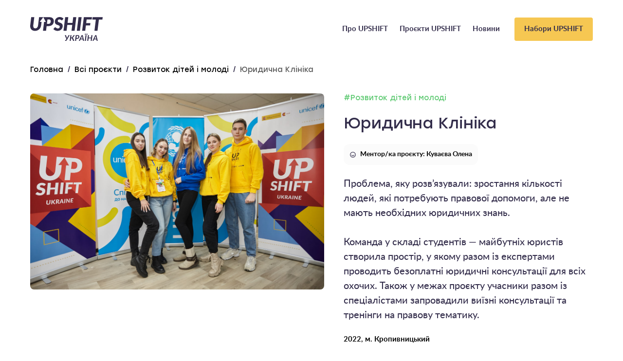

--- FILE ---
content_type: text/html; charset=UTF-8
request_url: https://upshiftukraine.org/project/yurydychna-klinika/
body_size: 13941
content:
<!DOCTYPE html>
<html lang="uk">
<head>
	<meta charset="UTF-8">
	<meta http-equiv="X-UA-Compatible" content="IE=Edge">
	<meta http-equiv="Cache-Control" content="max-age=31536000, must-revalidate">
	<meta name="viewport" content="width=device-width, initial-scale=1.0"/>
	<meta name="theme-color" content="#ffffff"/>
	<title>Юридична Клініка - Upshift - Україна</title>
	
	
	<meta name='robots' content='index, follow, max-image-preview:large, max-snippet:-1, max-video-preview:-1' />

	<!-- This site is optimized with the Yoast SEO plugin v26.7 - https://yoast.com/wordpress/plugins/seo/ -->
	<link rel="canonical" href="https://upshiftukraine.org/project/yurydychna-klinika/" />
	<meta property="og:locale" content="uk_UA" />
	<meta property="og:type" content="article" />
	<meta property="og:title" content="Юридична Клініка - Upshift - Україна" />
	<meta property="og:description" content="Проблема, яку розв&#039;язували: зростання кількості людей, які потребують правової д..." />
	<meta property="og:url" content="https://upshiftukraine.org/project/yurydychna-klinika/" />
	<meta property="og:site_name" content="Upshift - Україна" />
	<meta property="og:image" content="https://upshiftukraine.org/wp-content/uploads/2023/08/YUrydychna-klinika-1.jpg" />
	<meta property="og:image:width" content="1280" />
	<meta property="og:image:height" content="853" />
	<meta property="og:image:type" content="image/jpeg" />
	<meta name="twitter:card" content="summary_large_image" />
	<meta name="twitter:label1" content="Прибл. час читання" />
	<meta name="twitter:data1" content="1 хвилина" />
	<script type="application/ld+json" class="yoast-schema-graph">{"@context":"https://schema.org","@graph":[{"@type":"WebPage","@id":"https://upshiftukraine.org/project/yurydychna-klinika/","url":"https://upshiftukraine.org/project/yurydychna-klinika/","name":"Юридична Клініка - Upshift - Україна","isPartOf":{"@id":"https://upshiftukraine.org/#website"},"primaryImageOfPage":{"@id":"https://upshiftukraine.org/project/yurydychna-klinika/#primaryimage"},"image":{"@id":"https://upshiftukraine.org/project/yurydychna-klinika/#primaryimage"},"thumbnailUrl":"https://upshiftukraine.org/wp-content/uploads/2023/08/YUrydychna-klinika-1.jpg","datePublished":"2023-08-09T17:54:39+00:00","breadcrumb":{"@id":"https://upshiftukraine.org/project/yurydychna-klinika/#breadcrumb"},"inLanguage":"uk","potentialAction":[{"@type":"ReadAction","target":["https://upshiftukraine.org/project/yurydychna-klinika/"]}]},{"@type":"ImageObject","inLanguage":"uk","@id":"https://upshiftukraine.org/project/yurydychna-klinika/#primaryimage","url":"https://upshiftukraine.org/wp-content/uploads/2023/08/YUrydychna-klinika-1.jpg","contentUrl":"https://upshiftukraine.org/wp-content/uploads/2023/08/YUrydychna-klinika-1.jpg","width":1280,"height":853},{"@type":"BreadcrumbList","@id":"https://upshiftukraine.org/project/yurydychna-klinika/#breadcrumb","itemListElement":[{"@type":"ListItem","position":1,"name":"Главная страница","item":"https://upshiftukraine.org/"},{"@type":"ListItem","position":2,"name":"Юридична Клініка"}]},{"@type":"WebSite","@id":"https://upshiftukraine.org/#website","url":"https://upshiftukraine.org/","name":"Upshift - Україна","description":"Upshift Україна","potentialAction":[{"@type":"SearchAction","target":{"@type":"EntryPoint","urlTemplate":"https://upshiftukraine.org/?s={search_term_string}"},"query-input":{"@type":"PropertyValueSpecification","valueRequired":true,"valueName":"search_term_string"}}],"inLanguage":"uk"}]}</script>
	<!-- / Yoast SEO plugin. -->


<link rel='dns-prefetch' href='//www.googletagmanager.com' />
<link rel="alternate" title="oEmbed (JSON)" type="application/json+oembed" href="https://upshiftukraine.org/wp-json/oembed/1.0/embed?url=https%3A%2F%2Fupshiftukraine.org%2Fproject%2Fyurydychna-klinika%2F" />
<link rel="alternate" title="oEmbed (XML)" type="text/xml+oembed" href="https://upshiftukraine.org/wp-json/oembed/1.0/embed?url=https%3A%2F%2Fupshiftukraine.org%2Fproject%2Fyurydychna-klinika%2F&#038;format=xml" />
<style id='wp-img-auto-sizes-contain-inline-css' type='text/css'>
img:is([sizes=auto i],[sizes^="auto," i]){contain-intrinsic-size:3000px 1500px}
/*# sourceURL=wp-img-auto-sizes-contain-inline-css */
</style>
<style id='wp-block-library-inline-css' type='text/css'>
:root{--wp-block-synced-color:#7a00df;--wp-block-synced-color--rgb:122,0,223;--wp-bound-block-color:var(--wp-block-synced-color);--wp-editor-canvas-background:#ddd;--wp-admin-theme-color:#007cba;--wp-admin-theme-color--rgb:0,124,186;--wp-admin-theme-color-darker-10:#006ba1;--wp-admin-theme-color-darker-10--rgb:0,107,160.5;--wp-admin-theme-color-darker-20:#005a87;--wp-admin-theme-color-darker-20--rgb:0,90,135;--wp-admin-border-width-focus:2px}@media (min-resolution:192dpi){:root{--wp-admin-border-width-focus:1.5px}}.wp-element-button{cursor:pointer}:root .has-very-light-gray-background-color{background-color:#eee}:root .has-very-dark-gray-background-color{background-color:#313131}:root .has-very-light-gray-color{color:#eee}:root .has-very-dark-gray-color{color:#313131}:root .has-vivid-green-cyan-to-vivid-cyan-blue-gradient-background{background:linear-gradient(135deg,#00d084,#0693e3)}:root .has-purple-crush-gradient-background{background:linear-gradient(135deg,#34e2e4,#4721fb 50%,#ab1dfe)}:root .has-hazy-dawn-gradient-background{background:linear-gradient(135deg,#faaca8,#dad0ec)}:root .has-subdued-olive-gradient-background{background:linear-gradient(135deg,#fafae1,#67a671)}:root .has-atomic-cream-gradient-background{background:linear-gradient(135deg,#fdd79a,#004a59)}:root .has-nightshade-gradient-background{background:linear-gradient(135deg,#330968,#31cdcf)}:root .has-midnight-gradient-background{background:linear-gradient(135deg,#020381,#2874fc)}:root{--wp--preset--font-size--normal:16px;--wp--preset--font-size--huge:42px}.has-regular-font-size{font-size:1em}.has-larger-font-size{font-size:2.625em}.has-normal-font-size{font-size:var(--wp--preset--font-size--normal)}.has-huge-font-size{font-size:var(--wp--preset--font-size--huge)}.has-text-align-center{text-align:center}.has-text-align-left{text-align:left}.has-text-align-right{text-align:right}.has-fit-text{white-space:nowrap!important}#end-resizable-editor-section{display:none}.aligncenter{clear:both}.items-justified-left{justify-content:flex-start}.items-justified-center{justify-content:center}.items-justified-right{justify-content:flex-end}.items-justified-space-between{justify-content:space-between}.screen-reader-text{border:0;clip-path:inset(50%);height:1px;margin:-1px;overflow:hidden;padding:0;position:absolute;width:1px;word-wrap:normal!important}.screen-reader-text:focus{background-color:#ddd;clip-path:none;color:#444;display:block;font-size:1em;height:auto;left:5px;line-height:normal;padding:15px 23px 14px;text-decoration:none;top:5px;width:auto;z-index:100000}html :where(.has-border-color){border-style:solid}html :where([style*=border-top-color]){border-top-style:solid}html :where([style*=border-right-color]){border-right-style:solid}html :where([style*=border-bottom-color]){border-bottom-style:solid}html :where([style*=border-left-color]){border-left-style:solid}html :where([style*=border-width]){border-style:solid}html :where([style*=border-top-width]){border-top-style:solid}html :where([style*=border-right-width]){border-right-style:solid}html :where([style*=border-bottom-width]){border-bottom-style:solid}html :where([style*=border-left-width]){border-left-style:solid}html :where(img[class*=wp-image-]){height:auto;max-width:100%}:where(figure){margin:0 0 1em}html :where(.is-position-sticky){--wp-admin--admin-bar--position-offset:var(--wp-admin--admin-bar--height,0px)}@media screen and (max-width:600px){html :where(.is-position-sticky){--wp-admin--admin-bar--position-offset:0px}}

/*# sourceURL=wp-block-library-inline-css */
</style><style id='global-styles-inline-css' type='text/css'>
:root{--wp--preset--aspect-ratio--square: 1;--wp--preset--aspect-ratio--4-3: 4/3;--wp--preset--aspect-ratio--3-4: 3/4;--wp--preset--aspect-ratio--3-2: 3/2;--wp--preset--aspect-ratio--2-3: 2/3;--wp--preset--aspect-ratio--16-9: 16/9;--wp--preset--aspect-ratio--9-16: 9/16;--wp--preset--color--black: #000000;--wp--preset--color--cyan-bluish-gray: #abb8c3;--wp--preset--color--white: #ffffff;--wp--preset--color--pale-pink: #f78da7;--wp--preset--color--vivid-red: #cf2e2e;--wp--preset--color--luminous-vivid-orange: #ff6900;--wp--preset--color--luminous-vivid-amber: #fcb900;--wp--preset--color--light-green-cyan: #7bdcb5;--wp--preset--color--vivid-green-cyan: #00d084;--wp--preset--color--pale-cyan-blue: #8ed1fc;--wp--preset--color--vivid-cyan-blue: #0693e3;--wp--preset--color--vivid-purple: #9b51e0;--wp--preset--color--blue: #0082E6;--wp--preset--color--blue-md: #7ACCF2;--wp--preset--color--blue-light: #EBFBFF;--wp--preset--color--alt: #01A938;--wp--preset--color--alt-light: #67CB88;--wp--preset--color--accent: #FFB6D7;--wp--preset--gradient--vivid-cyan-blue-to-vivid-purple: linear-gradient(135deg,rgb(6,147,227) 0%,rgb(155,81,224) 100%);--wp--preset--gradient--light-green-cyan-to-vivid-green-cyan: linear-gradient(135deg,rgb(122,220,180) 0%,rgb(0,208,130) 100%);--wp--preset--gradient--luminous-vivid-amber-to-luminous-vivid-orange: linear-gradient(135deg,rgb(252,185,0) 0%,rgb(255,105,0) 100%);--wp--preset--gradient--luminous-vivid-orange-to-vivid-red: linear-gradient(135deg,rgb(255,105,0) 0%,rgb(207,46,46) 100%);--wp--preset--gradient--very-light-gray-to-cyan-bluish-gray: linear-gradient(135deg,rgb(238,238,238) 0%,rgb(169,184,195) 100%);--wp--preset--gradient--cool-to-warm-spectrum: linear-gradient(135deg,rgb(74,234,220) 0%,rgb(151,120,209) 20%,rgb(207,42,186) 40%,rgb(238,44,130) 60%,rgb(251,105,98) 80%,rgb(254,248,76) 100%);--wp--preset--gradient--blush-light-purple: linear-gradient(135deg,rgb(255,206,236) 0%,rgb(152,150,240) 100%);--wp--preset--gradient--blush-bordeaux: linear-gradient(135deg,rgb(254,205,165) 0%,rgb(254,45,45) 50%,rgb(107,0,62) 100%);--wp--preset--gradient--luminous-dusk: linear-gradient(135deg,rgb(255,203,112) 0%,rgb(199,81,192) 50%,rgb(65,88,208) 100%);--wp--preset--gradient--pale-ocean: linear-gradient(135deg,rgb(255,245,203) 0%,rgb(182,227,212) 50%,rgb(51,167,181) 100%);--wp--preset--gradient--electric-grass: linear-gradient(135deg,rgb(202,248,128) 0%,rgb(113,206,126) 100%);--wp--preset--gradient--midnight: linear-gradient(135deg,rgb(2,3,129) 0%,rgb(40,116,252) 100%);--wp--preset--font-size--small: 13px;--wp--preset--font-size--medium: 20px;--wp--preset--font-size--large: 36px;--wp--preset--font-size--x-large: 42px;--wp--preset--spacing--20: 0.44rem;--wp--preset--spacing--30: 0.67rem;--wp--preset--spacing--40: 1rem;--wp--preset--spacing--50: 1.5rem;--wp--preset--spacing--60: 2.25rem;--wp--preset--spacing--70: 3.38rem;--wp--preset--spacing--80: 5.06rem;--wp--preset--shadow--natural: 6px 6px 9px rgba(0, 0, 0, 0.2);--wp--preset--shadow--deep: 12px 12px 50px rgba(0, 0, 0, 0.4);--wp--preset--shadow--sharp: 6px 6px 0px rgba(0, 0, 0, 0.2);--wp--preset--shadow--outlined: 6px 6px 0px -3px rgb(255, 255, 255), 6px 6px rgb(0, 0, 0);--wp--preset--shadow--crisp: 6px 6px 0px rgb(0, 0, 0);}:where(.is-layout-flex){gap: 0.5em;}:where(.is-layout-grid){gap: 0.5em;}body .is-layout-flex{display: flex;}.is-layout-flex{flex-wrap: wrap;align-items: center;}.is-layout-flex > :is(*, div){margin: 0;}body .is-layout-grid{display: grid;}.is-layout-grid > :is(*, div){margin: 0;}:where(.wp-block-columns.is-layout-flex){gap: 2em;}:where(.wp-block-columns.is-layout-grid){gap: 2em;}:where(.wp-block-post-template.is-layout-flex){gap: 1.25em;}:where(.wp-block-post-template.is-layout-grid){gap: 1.25em;}.has-black-color{color: var(--wp--preset--color--black) !important;}.has-cyan-bluish-gray-color{color: var(--wp--preset--color--cyan-bluish-gray) !important;}.has-white-color{color: var(--wp--preset--color--white) !important;}.has-pale-pink-color{color: var(--wp--preset--color--pale-pink) !important;}.has-vivid-red-color{color: var(--wp--preset--color--vivid-red) !important;}.has-luminous-vivid-orange-color{color: var(--wp--preset--color--luminous-vivid-orange) !important;}.has-luminous-vivid-amber-color{color: var(--wp--preset--color--luminous-vivid-amber) !important;}.has-light-green-cyan-color{color: var(--wp--preset--color--light-green-cyan) !important;}.has-vivid-green-cyan-color{color: var(--wp--preset--color--vivid-green-cyan) !important;}.has-pale-cyan-blue-color{color: var(--wp--preset--color--pale-cyan-blue) !important;}.has-vivid-cyan-blue-color{color: var(--wp--preset--color--vivid-cyan-blue) !important;}.has-vivid-purple-color{color: var(--wp--preset--color--vivid-purple) !important;}.has-black-background-color{background-color: var(--wp--preset--color--black) !important;}.has-cyan-bluish-gray-background-color{background-color: var(--wp--preset--color--cyan-bluish-gray) !important;}.has-white-background-color{background-color: var(--wp--preset--color--white) !important;}.has-pale-pink-background-color{background-color: var(--wp--preset--color--pale-pink) !important;}.has-vivid-red-background-color{background-color: var(--wp--preset--color--vivid-red) !important;}.has-luminous-vivid-orange-background-color{background-color: var(--wp--preset--color--luminous-vivid-orange) !important;}.has-luminous-vivid-amber-background-color{background-color: var(--wp--preset--color--luminous-vivid-amber) !important;}.has-light-green-cyan-background-color{background-color: var(--wp--preset--color--light-green-cyan) !important;}.has-vivid-green-cyan-background-color{background-color: var(--wp--preset--color--vivid-green-cyan) !important;}.has-pale-cyan-blue-background-color{background-color: var(--wp--preset--color--pale-cyan-blue) !important;}.has-vivid-cyan-blue-background-color{background-color: var(--wp--preset--color--vivid-cyan-blue) !important;}.has-vivid-purple-background-color{background-color: var(--wp--preset--color--vivid-purple) !important;}.has-black-border-color{border-color: var(--wp--preset--color--black) !important;}.has-cyan-bluish-gray-border-color{border-color: var(--wp--preset--color--cyan-bluish-gray) !important;}.has-white-border-color{border-color: var(--wp--preset--color--white) !important;}.has-pale-pink-border-color{border-color: var(--wp--preset--color--pale-pink) !important;}.has-vivid-red-border-color{border-color: var(--wp--preset--color--vivid-red) !important;}.has-luminous-vivid-orange-border-color{border-color: var(--wp--preset--color--luminous-vivid-orange) !important;}.has-luminous-vivid-amber-border-color{border-color: var(--wp--preset--color--luminous-vivid-amber) !important;}.has-light-green-cyan-border-color{border-color: var(--wp--preset--color--light-green-cyan) !important;}.has-vivid-green-cyan-border-color{border-color: var(--wp--preset--color--vivid-green-cyan) !important;}.has-pale-cyan-blue-border-color{border-color: var(--wp--preset--color--pale-cyan-blue) !important;}.has-vivid-cyan-blue-border-color{border-color: var(--wp--preset--color--vivid-cyan-blue) !important;}.has-vivid-purple-border-color{border-color: var(--wp--preset--color--vivid-purple) !important;}.has-vivid-cyan-blue-to-vivid-purple-gradient-background{background: var(--wp--preset--gradient--vivid-cyan-blue-to-vivid-purple) !important;}.has-light-green-cyan-to-vivid-green-cyan-gradient-background{background: var(--wp--preset--gradient--light-green-cyan-to-vivid-green-cyan) !important;}.has-luminous-vivid-amber-to-luminous-vivid-orange-gradient-background{background: var(--wp--preset--gradient--luminous-vivid-amber-to-luminous-vivid-orange) !important;}.has-luminous-vivid-orange-to-vivid-red-gradient-background{background: var(--wp--preset--gradient--luminous-vivid-orange-to-vivid-red) !important;}.has-very-light-gray-to-cyan-bluish-gray-gradient-background{background: var(--wp--preset--gradient--very-light-gray-to-cyan-bluish-gray) !important;}.has-cool-to-warm-spectrum-gradient-background{background: var(--wp--preset--gradient--cool-to-warm-spectrum) !important;}.has-blush-light-purple-gradient-background{background: var(--wp--preset--gradient--blush-light-purple) !important;}.has-blush-bordeaux-gradient-background{background: var(--wp--preset--gradient--blush-bordeaux) !important;}.has-luminous-dusk-gradient-background{background: var(--wp--preset--gradient--luminous-dusk) !important;}.has-pale-ocean-gradient-background{background: var(--wp--preset--gradient--pale-ocean) !important;}.has-electric-grass-gradient-background{background: var(--wp--preset--gradient--electric-grass) !important;}.has-midnight-gradient-background{background: var(--wp--preset--gradient--midnight) !important;}.has-small-font-size{font-size: var(--wp--preset--font-size--small) !important;}.has-medium-font-size{font-size: var(--wp--preset--font-size--medium) !important;}.has-large-font-size{font-size: var(--wp--preset--font-size--large) !important;}.has-x-large-font-size{font-size: var(--wp--preset--font-size--x-large) !important;}
/*# sourceURL=global-styles-inline-css */
</style>

<style id='classic-theme-styles-inline-css' type='text/css'>
/*! This file is auto-generated */
.wp-block-button__link{color:#fff;background-color:#32373c;border-radius:9999px;box-shadow:none;text-decoration:none;padding:calc(.667em + 2px) calc(1.333em + 2px);font-size:1.125em}.wp-block-file__button{background:#32373c;color:#fff;text-decoration:none}
/*# sourceURL=/wp-includes/css/classic-themes.min.css */
</style>

<!-- Початок фрагмента тегу Google (gtag.js), доданого за допомогою Site Kit -->
<!-- Фрагмент Google Analytics, доданий Site Kit -->
<script type="bd1f8573014c4b5e4b6d636c-text/javascript" src="https://www.googletagmanager.com/gtag/js?id=GT-P3H3MWT" id="google_gtagjs-js" async></script>
<script type="bd1f8573014c4b5e4b6d636c-text/javascript" id="google_gtagjs-js-after">
/* <![CDATA[ */
window.dataLayer = window.dataLayer || [];function gtag(){dataLayer.push(arguments);}
gtag("set","linker",{"domains":["upshiftukraine.org"]});
gtag("js", new Date());
gtag("set", "developer_id.dZTNiMT", true);
gtag("config", "GT-P3H3MWT", {"googlesitekit_post_type":"project"});
//# sourceURL=google_gtagjs-js-after
/* ]]> */
</script>
<link rel="https://api.w.org/" href="https://upshiftukraine.org/wp-json/" /><link rel="alternate" title="JSON" type="application/json" href="https://upshiftukraine.org/wp-json/wp/v2/project/4194" />
<link rel='shortlink' href='https://upshiftukraine.org/?p=4194' />
<meta name="generator" content="Site Kit by Google 1.170.0" /><script type="bd1f8573014c4b5e4b6d636c-text/javascript">window.ajax_url = "https://upshiftukraine.org/wp-admin/admin-ajax.php";</script><link rel="icon" href="https://upshiftukraine.org/wp-content/uploads/2023/02/cropped-favicon-32x32.png" sizes="32x32" />
<link rel="icon" href="https://upshiftukraine.org/wp-content/uploads/2023/02/cropped-favicon-192x192.png" sizes="192x192" />
<link rel="apple-touch-icon" href="https://upshiftukraine.org/wp-content/uploads/2023/02/cropped-favicon-180x180.png" />
<meta name="msapplication-TileImage" content="https://upshiftukraine.org/wp-content/uploads/2023/02/cropped-favicon-270x270.png" />

	<link rel="stylesheet" href="https://upshiftukraine.org/wp-content/themes/upshift/assets/upshift.min.css?v=1.0.3"/>
	<link rel="stylesheet" href="https://upshiftukraine.org/wp-content/themes/upshift/css/styles.css"/>

</head>


<body class="wp-singular project-template-default single single-project postid-4194 wp-embed-responsive wp-theme-upshift">
	<h1 class="sr-only">Upshift &#8211; Україна</h1>
	<header class="header ">
		<div class="container">
			<div class="header__inner">
				<a class="header__logo" href="https://upshiftukraine.org"><svg width="149" height="49" viewBox="0 0 149 49" fill="none" xmlns="http://www.w3.org/2000/svg">
					<g clip-path="url(#clip0_901_1306)">
						<path d="M72.8992 47.2501C73.0239 47.2251 73.1431 47.1785 73.2515 47.1125C73.3732 47.0362 73.4822 46.9416 73.5747 46.8323C73.6983 46.6853 73.8081 46.5275 73.9028 46.3608L74.4522 45.3945L71.0835 37.1451H73.0228C73.1749 37.1342 73.3255 37.1805 73.4446 37.2748C73.5464 37.3704 73.6261 37.4868 73.6781 37.6158L75.1698 42.0571C75.2468 42.3176 75.3166 42.5748 75.3791 42.8289C75.4416 43.0829 75.4954 43.3401 75.5407 43.6006C75.6441 43.3407 75.7562 43.0834 75.8768 42.8289C75.9975 42.5743 76.1257 42.317 76.2615 42.0571L78.5814 37.6158C78.6624 37.4922 78.765 37.3837 78.8844 37.2956C79.0158 37.1957 79.1777 37.1429 79.3433 37.1459H81.1469L75.4906 47.263C75.3174 47.5696 75.1112 47.8568 74.8757 48.1195C74.6911 48.3249 74.4787 48.5041 74.2446 48.6519C74.0449 48.7757 73.8267 48.8676 73.5981 48.924C73.3779 48.9765 73.1523 49.0034 72.9258 49.0041C72.5105 49.0041 72.2059 48.9622 72.0119 48.8784C71.9242 48.8483 71.8505 48.7875 71.8046 48.7076C71.7586 48.6276 71.7436 48.5339 71.7623 48.4437L71.9012 47.291H72.4919C72.6287 47.2905 72.7651 47.2768 72.8992 47.2501Z" fill="#332D4B" />
						<path d="M84.2054 42.0898H85.2219C85.4072 42.0936 85.5909 42.0547 85.7585 41.9761C85.9459 41.8726 86.1073 41.7284 86.2303 41.5542L89.0165 37.7053C89.1333 37.5461 89.2761 37.4073 89.4391 37.2947C89.5944 37.1887 89.779 37.1328 89.9675 37.1346H91.7873L88.2957 41.8577C88.1525 42.0532 87.9797 42.2258 87.7834 42.3692C87.5987 42.5035 87.3958 42.6113 87.1806 42.6894C87.4588 42.7632 87.713 42.9071 87.9184 43.1073C88.1374 43.3414 88.3122 43.6125 88.4347 43.9078L90.6067 48.8814H88.6723C88.4992 48.889 88.3296 48.8319 88.1971 48.7213C88.0573 48.5901 87.9472 48.4311 87.8739 48.2546L86.1447 44.2592C86.0461 44.0377 85.9287 43.8862 85.7924 43.8045C85.6127 43.7138 85.412 43.6718 85.2106 43.6828H84.0058L83.3699 48.8814H81.2463L82.7008 37.1402H84.8235L84.2054 42.0898Z" fill="#332D4B" />
						<path d="M94.8602 44.7188L94.3439 48.8815H92.2292L93.6716 37.1403H97.2779C97.8651 37.1285 98.4505 37.2096 99.012 37.3804C99.4534 37.5159 99.86 37.7445 100.204 38.0505C100.512 38.3321 100.749 38.6811 100.897 39.0695C101.051 39.4842 101.127 39.9231 101.123 40.3648C101.128 40.9582 101.027 41.5479 100.823 42.1059C100.631 42.6266 100.325 43.0984 99.9259 43.4868C99.4976 43.8915 98.9876 44.2015 98.4294 44.3962C97.8314 44.615 97.1335 44.7244 96.3357 44.7244L94.8602 44.7188ZM95.598 38.7589L95.0655 43.0818H96.549C96.9212 43.0905 97.2915 43.0272 97.6391 42.8952C97.9295 42.7817 98.1891 42.6024 98.397 42.3717C98.6005 42.1391 98.7515 41.8662 98.8399 41.5712C98.9385 41.2391 98.9867 40.8943 98.9829 40.5481C98.9857 40.2999 98.947 40.0529 98.8681 39.8172C98.797 39.6043 98.6763 39.411 98.5158 39.2529C98.3463 39.0917 98.1437 38.9685 97.9219 38.8918C97.6491 38.7992 97.3618 38.755 97.0735 38.7613L95.598 38.7589Z" fill="#332D4B" />
						<path d="M110.729 48.8815H109.088C108.932 48.8914 108.778 48.8434 108.657 48.747C108.554 48.6539 108.479 48.5341 108.441 48.4011L107.949 45.9492H103.531L102.434 48.4011C102.365 48.535 102.264 48.6496 102.138 48.7342C102.003 48.8316 101.839 48.883 101.671 48.8807H100.008L105.737 37.1394H107.909L110.729 48.8815ZM104.196 44.4642H107.647L106.844 40.4448C106.805 40.2606 106.763 40.0445 106.721 39.8043C106.679 39.5642 106.633 39.2976 106.589 39.0166C106.481 39.3032 106.375 39.5685 106.27 39.8123C106.165 40.0562 106.072 40.2697 105.991 40.4528L104.196 44.4642Z" fill="#332D4B" />
						<path d="M114.421 48.8814H112.282L113.724 37.1401H115.863L114.421 48.8814ZM114.552 35.3614C114.553 35.5083 114.522 35.6538 114.462 35.7881C114.402 35.9196 114.317 36.0382 114.211 36.1371C114.104 36.2374 113.979 36.3172 113.843 36.3724C113.704 36.4293 113.555 36.4584 113.404 36.4581C113.259 36.4584 113.116 36.4293 112.982 36.3724C112.85 36.3165 112.729 36.2367 112.625 36.1371C112.523 36.0371 112.44 35.9186 112.383 35.7881C112.323 35.6538 112.292 35.5083 112.293 35.3614C112.293 35.2122 112.323 35.0645 112.383 34.9275C112.44 34.7927 112.522 34.67 112.625 34.5657C112.729 34.4648 112.85 34.3834 112.982 34.3255C113.115 34.2663 113.259 34.2357 113.404 34.2358C113.555 34.2357 113.704 34.2663 113.843 34.3255C113.98 34.3826 114.104 34.464 114.211 34.5657C114.318 34.6688 114.403 34.7918 114.462 34.9275C114.52 35.0638 114.549 35.2103 114.548 35.3582L114.552 35.3614ZM117.822 35.3614C117.823 35.5083 117.792 35.6538 117.732 35.7881C117.673 35.918 117.591 36.0363 117.49 36.1371C117.387 36.2386 117.264 36.3187 117.129 36.3724C116.987 36.4299 116.836 36.459 116.682 36.4581C116.387 36.4589 116.103 36.3438 115.892 36.1379C115.79 36.0373 115.708 35.919 115.65 35.7889C115.59 35.6546 115.559 35.5091 115.56 35.3622C115.56 35.213 115.59 35.0653 115.65 34.9283C115.707 34.7939 115.789 34.6712 115.892 34.5665C115.994 34.4644 116.115 34.3828 116.248 34.3263C116.385 34.2668 116.533 34.2362 116.682 34.2366C116.836 34.2359 116.988 34.2664 117.129 34.3263C117.264 34.382 117.387 34.4636 117.49 34.5665C117.592 34.6715 117.674 34.7941 117.732 34.9283C117.789 35.0646 117.817 35.2108 117.814 35.3582L117.822 35.3614Z" fill="#332D4B" />
						<path d="M126.498 48.8814H124.35L124.989 43.7252H120.006L119.367 48.8814H117.228L118.682 37.1401H120.822L120.183 42.2307H125.174L125.813 37.1401H127.952L126.498 48.8814Z" fill="#332D4B" />
						<path d="M138.783 48.8815H137.144C136.989 48.8914 136.835 48.8434 136.714 48.747C136.61 48.6542 136.535 48.5347 136.497 48.402L136.005 45.95H131.587L130.489 48.4011C130.421 48.535 130.319 48.6496 130.194 48.7342C130.058 48.8316 129.894 48.883 129.727 48.8807H128.063L133.792 37.1394H135.964L138.783 48.8815ZM132.251 44.4642H135.702L134.899 40.4448C134.86 40.2606 134.819 40.0472 134.775 39.8043C134.732 39.5615 134.688 39.2989 134.644 39.0166C134.537 39.3032 134.429 39.5685 134.321 39.8123C134.213 40.0562 134.12 40.2697 134.042 40.4528L132.251 44.4642Z" fill="#332D4B" />
						<path d="M57.5213 5.83581C57.8377 5.53021 58.2166 5.29544 58.6324 5.14736C59.1313 4.97247 59.6579 4.88813 60.187 4.8984C60.7607 4.88616 61.3314 4.98374 61.8678 5.18579C62.3074 5.3588 62.7306 5.57017 63.1324 5.8174C63.5003 6.04635 63.8321 6.25662 64.1279 6.44821C64.3891 6.62868 64.6983 6.72866 65.0167 6.7356C65.2988 6.743 65.577 6.66992 65.8183 6.52506C66.0824 6.34682 66.3089 6.11921 66.4849 5.85502L68.3774 3.29335C67.9794 2.79877 67.5176 2.35818 67.0037 1.9829C66.4453 1.57171 65.8429 1.22272 65.2074 0.942215C64.5282 0.641484 63.8196 0.410527 63.0928 0.252965C62.329 0.0847383 61.5489 -8.93715e-05 60.7664 7.06565e-08C59.2085 7.06565e-08 57.8049 0.261504 56.5557 0.784512C55.3631 1.26988 54.2798 1.98527 53.3688 2.88909C52.4998 3.75804 51.8132 4.78895 51.3487 5.92227C50.8803 7.05471 50.6406 8.26717 50.6432 9.491C50.6432 10.5632 50.7882 11.4659 51.078 12.1992C51.5756 13.53 52.5572 14.6286 53.8302 15.2796C54.4313 15.5901 55.0521 15.8618 55.6887 16.0929C56.32 16.3229 56.9395 16.5364 57.5472 16.7333C58.1055 16.9107 58.6464 17.1379 59.1633 17.4122C59.6042 17.6438 59.9921 17.9632 60.3026 18.3504C60.593 18.7202 60.7379 19.1923 60.7373 19.7665C60.7373 21.0041 60.4187 21.9381 59.7814 22.5683C59.1441 23.1986 58.2397 23.5143 57.068 23.5154C56.2691 23.5154 55.5957 23.391 55.0479 23.1423C54.5415 22.9171 54.0595 22.6414 53.6096 22.3194C53.1964 22.02 52.8193 21.7457 52.4783 21.4964C52.1784 21.2623 51.8096 21.1313 51.4279 21.1234C51.1452 21.1273 50.8678 21.1996 50.6198 21.3339C50.3639 21.4627 50.1397 21.6455 49.9629 21.8695L47.7222 24.7786C48.1971 25.3489 48.7497 25.8511 49.3641 26.2708C50.0175 26.7242 50.7151 27.1117 51.4464 27.4275C52.2054 27.7551 52.9948 28.0085 53.8035 28.184C54.6055 28.3607 55.4246 28.4504 56.2462 28.4514C57.8817 28.4514 59.3531 28.1803 60.6606 27.6381C61.9094 27.1344 63.0426 26.3859 63.9921 25.4374C64.9087 24.51 65.6257 23.4078 66.0995 22.1977C66.5933 20.9346 66.8423 19.5905 66.8332 18.2359C66.8332 17.2545 66.6883 16.4126 66.3985 15.7103C66.1313 15.0431 65.738 14.4326 65.2397 13.9115C64.7585 13.4162 64.2037 12.9967 63.5946 12.6675C62.9877 12.3382 62.362 12.0442 61.7207 11.7869C61.084 11.5318 60.4629 11.2956 59.8574 11.0784C59.2954 10.8802 58.7497 10.6393 58.2251 10.358C57.7843 10.1299 57.3908 9.82133 57.0656 9.44857C56.7763 9.10435 56.6317 8.6774 56.6317 8.16773C56.6265 7.72424 56.7015 7.28342 56.8531 6.86608C56.9976 6.47865 57.2257 6.12707 57.5213 5.83581Z" fill="#332D4B" />
						<path d="M48.5593 8.15165C48.5677 7.09126 48.3844 6.03795 48.0179 5.04162C47.6624 4.08568 47.0834 3.22676 46.3283 2.53518C45.5622 1.82645 44.584 1.27142 43.3935 0.870093C42.2029 0.468764 40.77 0.267833 39.0947 0.267299H32.5148V0.250488H26.9724L32.0809 9.93041H28.5942L26.3438 28.1479H32.602L33.7608 18.7522H36.774C38.7957 18.7522 40.5465 18.4853 42.0262 17.9516C43.506 17.418 44.7294 16.678 45.6964 15.7318C46.662 14.7871 47.3984 13.6375 47.8498 12.3696C48.3315 11.015 48.5715 9.58776 48.5593 8.15165ZM41.9721 10.8494C41.8245 11.4716 41.5449 12.0556 41.1519 12.5625C40.7585 13.0507 40.2467 13.4324 39.6643 13.6721C39.0524 13.9341 38.2958 14.0648 37.3945 14.0643H34.362L35.5021 4.91754H38.4765C39.046 4.90492 39.6127 4.99917 40.1467 5.19532C40.5878 5.3581 40.9847 5.6199 41.3065 5.96018C41.6282 6.30047 41.866 6.70998 42.0012 7.1566C42.1537 7.64598 42.2287 8.15584 42.2234 8.66799C42.2299 9.40257 42.1455 10.1352 41.9721 10.8494Z" fill="#332D4B" />
						<path d="M19.6598 9.93853L26.9322 0.252197H19.5394V0.269008H18.3112L16.2636 16.8398C16.166 17.7525 15.945 18.648 15.6067 19.5024C15.3185 20.2383 14.9071 20.9209 14.3897 21.5213C13.9205 22.0608 13.3425 22.4971 12.6928 22.8021C12.0207 23.1075 11.2885 23.2609 10.5491 23.2512C9.17058 23.2512 8.1177 22.8016 7.39046 21.9023C6.66322 21.0031 6.2996 19.7625 6.2996 18.1807C6.2996 17.9638 6.30526 17.7436 6.319 17.5203C6.33273 17.2969 6.35051 17.0704 6.37637 16.8406L8.42395 0.269809H2.12444L0.115643 16.8406C0.0407102 17.4561 0.00266546 18.0755 0.00170898 18.6954C0.00170898 20.1364 0.220419 21.4567 0.657841 22.6564C1.06765 23.8107 1.72263 24.8644 2.57856 25.7465C3.42216 26.6078 4.45888 27.2749 5.68872 27.7478C6.91856 28.2206 8.31917 28.4565 9.89055 28.4554C11.6284 28.4554 13.2251 28.1686 14.6806 27.5949C16.1008 27.0423 17.402 26.2274 18.5148 25.1933C19.6321 24.1441 20.5427 22.8981 21.1999 21.5189C21.9045 20.0418 22.3642 18.4618 22.5615 16.8398L23.4148 9.93692L19.6598 9.93853Z" fill="#332D4B" />
						<path d="M128.333 0.268066L127.714 5.20489H134.9L132.08 28.1487H138.338L141.197 5.20489H148.344L149 0.268066H128.333Z" fill="#332D4B" />
						<path d="M106.777 28.1487H113.112L114.464 17.2223H123.118L123.775 12.4192H115.063L115.99 5.0712H126.402L127.019 0.268066H110.253L106.777 28.1487Z" fill="#332D4B" />
						<path d="M86.9583 12.0366H76.7988L78.267 0.268066H71.9311L68.4541 28.1487H74.79L76.2582 16.2849H86.4177L84.9503 28.1487H91.2854L94.7624 0.268066H88.4265L86.9583 12.0366Z" fill="#332D4B" />
						<path d="M95.8823 28.1487H102.218L105.656 0.268066H99.3206L95.8823 28.1487Z" fill="#332D4B" />
					</g>
					<defs>
						<clipPath id="clip0_901_1306">
							<rect width="149" height="49" fill="white" />
						</clipPath>
					</defs>
				</svg></a>
				<div class="header__aside">
					<nav class="header__menu">
						<h3 class="sr-only">Головне меню</h3>
						<ul id="menu-heder" class="header__menu-list"><li id="nav-menu-item-17" class="header__menu-item"><a href="https://upshiftukraine.org/pro-upshift/" class="header__menu-link">Про UPSHIFT</a></li>
<li id="nav-menu-item-5609" class="header__menu-item"><a href="https://upshiftukraine.org/proyekty-upshift/" class="header__menu-link">Проєкти UPSHIFT</a></li>
<li id="nav-menu-item-16" class="header__menu-item"><a href="https://upshiftukraine.org/novini/" class="header__menu-link">Новини</a></li>
</ul>					</nav>
																<a class="header__button btn btn-yellow" href="/#register-list" target="">Набори UPSHIFT</a>
										<button class="header__menu-toggle" type="button" aria-label="Меню">
						<div class="header__menu-toggle-item"></div>
					</button>
				</div>
			</div>
		</div>
	</header>

<main class="main">
	<article class="page-project">
		<div class="container">
			<div class="breadcrumbs">
				<ol class="breadcrumb" itemscope="itemscope" itemtype="http://schema.org/BreadcrumbList">
					<li itemprop="itemListElement" itemscope="itemscope" itemtype="http://schema.org/ListItem"><a itemscope="itemscope" itemtype="http://schema.org/Thing" itemprop="item" href="https://upshiftukraine.org"><span itemprop="name">Головна</span></a>
						<meta itemprop="position" content="1" /><span class="breadcrumbs__separator">/</span>
					</li>
					<li itemprop="itemListElement" itemscope="itemscope" itemtype="http://schema.org/ListItem"><a itemscope="itemscope" itemtype="http://schema.org/Thing" itemprop="item" href="https://upshiftukraine.org/proyekty-upshift/"><span itemprop="name">Всі проєкти</span></a>
						<meta itemprop="position" content="2" /><span class="breadcrumbs__separator">/</span>
					</li>
					<li itemprop="itemListElement" itemscope="itemscope" itemtype="http://schema.org/ListItem"><a itemscope="itemscope" itemtype="http://schema.org/Thing" itemprop="item" href="https://upshiftukraine.org/proyekty-upshift/?category=rozvytok-ditej-ta-molodi"><span itemprop="name">Розвиток дітей і молоді</span></a>
						<meta itemprop="position" content="3" /><span class="breadcrumbs__separator">/</span>
					</li>
					<li itemprop="itemListElement" itemscope="itemscope" itemtype="http://schema.org/ListItem"><a itemscope="itemscope" itemtype="http://schema.org/Thing" itemprop="item" href="/project.html"><span itemprop="name">Юридична Клініка</span></a>
						<meta itemprop="position" content="4" />
					</li>
				</ol>
			</div>
			<div class="page-project__body">
				<div class="page-project__aside">
					<div class="page-project__image">
												<img class="page-project__image-i lozad" data-src="https://upshiftukraine.org/wp-content/uploads/2023/08/YUrydychna-klinika-1.jpg" src="[data-uri]" alt="" width="605" height="417" role="presentation" />
					</div>
				</div>
				<div class="page-project__content">
											<div class="page-project__category">#Розвиток дітей і молоді</div>
										<h1 class="page-project__title">Юридична Клініка</h1>
					<div class="page-project__author"><svg class="page-project__author-icon" width="14" height="14" viewBox="0 0 14 14" fill="none" xmlns="http://www.w3.org/2000/svg">
						<g clip-path="url(#clip0_1364_4177)">
							<path d="M6.99996 12.8334C3.77821 12.8334 1.16663 10.2218 1.16663 7.00002C1.16663 3.77827 3.77821 1.16669 6.99996 1.16669C10.2217 1.16669 12.8333 3.77827 12.8333 7.00002C12.8333 10.2218 10.2217 12.8334 6.99996 12.8334ZM6.99996 11.6667C8.23764 11.6667 9.42462 11.175 10.2998 10.2999C11.175 9.42468 11.6666 8.2377 11.6666 7.00002C11.6666 5.76234 11.175 4.57536 10.2998 3.70019C9.42462 2.82502 8.23764 2.33335 6.99996 2.33335C5.76228 2.33335 4.5753 2.82502 3.70013 3.70019C2.82496 4.57536 2.33329 5.76234 2.33329 7.00002C2.33329 8.2377 2.82496 9.42468 3.70013 10.2999C4.5753 11.175 5.76228 11.6667 6.99996 11.6667ZM4.08329 7.00002H5.24996C5.24996 7.46415 5.43433 7.90927 5.76252 8.23746C6.09071 8.56565 6.53583 8.75002 6.99996 8.75002C7.46409 8.75002 7.90921 8.56565 8.2374 8.23746C8.56558 7.90927 8.74996 7.46415 8.74996 7.00002H9.91663C9.91663 7.77357 9.60933 8.51543 9.06235 9.06241C8.51537 9.6094 7.77351 9.91669 6.99996 9.91669C6.22641 9.91669 5.48455 9.6094 4.93756 9.06241C4.39058 8.51543 4.08329 7.77357 4.08329 7.00002Z" fill="#332D4B" />
						</g>
						<defs>
							<clipPath id="clip0_1364_4177">
								<rect width="14" height="14" fill="white" />
							</clipPath>
						</defs>
					</svg>
											<div class="page-project__author-label">Ментор/ка проєкту: Куваєва Олена</div>
									</div>
				<div class="page-project__text rich-text">
					<p>Проблема, яку розв&#8217;язували: зростання кількості людей, які потребують правової допомоги, але не мають необхідних юридичних знань.</p>
<p>Команда у складі студентів — майбутніх юристів створила простір, у якому разом із експертами проводить безоплатні юридичні консультації для всіх охочих. Також у межах проєкту учасники разом із спеціалістами запровадили виїзні консультації та тренінги на правову тематику.</p>
				</div>
				<div class="page-project__info">
											2022, 																м. Кропивницький									</div>
				<div class="page-project__share">
					<div class="share-widget">
						<div class="a2a_kit a2a_kit_size_32 a2a_default_style">
							<a class="share-widget__button a2a_button_facebook">Facebook</a>
							<a class="share-widget__button a2a_button_telegram">Telegram</a>
							<a class="share-widget__button a2a_button_twitter">Twitter</a>
						</div>
						<script async src="https://static.addtoany.com/menu/page.js" type="bd1f8573014c4b5e4b6d636c-text/javascript"></script>
					</div>
				</div>
			</div>
		</div>
	</div>
</article>
<section class="projects-box projects-box_simple">
	<div class="container">
		<div class="projects-box__head">
			<h2 class="projects-box__title">Вас також зацікавить</h2>
		</div>
		<div class="projects-box__list">
								
					<div class="projects-box__list-item">
						<a class="project-card" href="https://upshiftukraine.org/project/chytatskyj-gurtok/">
							<span class="project-card__image">
																<img class="project-card__image-i lozad" data-src="https://upshiftukraine.org/wp-content/uploads/2025/01/CHytatskyj-GURTok-1-1.jpg" src="[data-uri]" alt="" width="275" height="239" role="presentation"/>
							</span>
							<span class="project-card__content">
																	<span class="project-card__label">#Розвиток дітей і молоді</span>
																<span class="project-card__title">Читацький GURТок</span>
							</span>
						</a>
					</div>
										
					<div class="projects-box__list-item">
						<a class="project-card" href="https://upshiftukraine.org/project/kvintet/">
							<span class="project-card__image">
																<img class="project-card__image-i lozad" data-src="https://upshiftukraine.org/wp-content/uploads/2025/01/KVINTET-1.jpg" src="[data-uri]" alt="" width="275" height="239" role="presentation"/>
							</span>
							<span class="project-card__content">
																	<span class="project-card__label">#Розвиток дітей і молоді</span>
																<span class="project-card__title">КВІНТЕТ</span>
							</span>
						</a>
					</div>
										
					<div class="projects-box__list-item">
						<a class="project-card" href="https://upshiftukraine.org/project/bogy-debativ/">
							<span class="project-card__image">
																<img class="project-card__image-i lozad" data-src="https://upshiftukraine.org/wp-content/uploads/2025/01/Bogy-debativ-1.jpg" src="[data-uri]" alt="" width="275" height="239" role="presentation"/>
							</span>
							<span class="project-card__content">
																	<span class="project-card__label">#Розвиток дітей і молоді</span>
																<span class="project-card__title">Боги дебатів</span>
							</span>
						</a>
					</div>
										
					<div class="projects-box__list-item">
						<a class="project-card" href="https://upshiftukraine.org/project/renesans/">
							<span class="project-card__image">
																<img class="project-card__image-i lozad" data-src="https://upshiftukraine.org/wp-content/uploads/2025/01/Renesans-1.jpeg" src="[data-uri]" alt="" width="275" height="239" role="presentation"/>
							</span>
							<span class="project-card__content">
																	<span class="project-card__label">#Розвиток дітей і молоді</span>
																<span class="project-card__title">Ренесанс</span>
							</span>
						</a>
					</div>
							</div>
	</div>
</section>
</main>

<footer class="footer">
  <div class="container">
    <div class="footer__main">
      <a class="footer__logo" href="https://upshiftukraine.org"><svg width="149" height="49" viewBox="0 0 149 49" fill="none" xmlns="http://www.w3.org/2000/svg">
        <g clip-path="url(#clip0_901_1306)">
          <path d="M72.8992 47.2501C73.0239 47.2251 73.1431 47.1785 73.2515 47.1125C73.3732 47.0362 73.4822 46.9416 73.5747 46.8323C73.6983 46.6853 73.8081 46.5275 73.9028 46.3608L74.4522 45.3945L71.0835 37.1451H73.0228C73.1749 37.1342 73.3255 37.1805 73.4446 37.2748C73.5464 37.3704 73.6261 37.4868 73.6781 37.6158L75.1698 42.0571C75.2468 42.3176 75.3166 42.5748 75.3791 42.8289C75.4416 43.0829 75.4954 43.3401 75.5407 43.6006C75.6441 43.3407 75.7562 43.0834 75.8768 42.8289C75.9975 42.5743 76.1257 42.317 76.2615 42.0571L78.5814 37.6158C78.6624 37.4922 78.765 37.3837 78.8844 37.2956C79.0158 37.1957 79.1777 37.1429 79.3433 37.1459H81.1469L75.4906 47.263C75.3174 47.5696 75.1112 47.8568 74.8757 48.1195C74.6911 48.3249 74.4787 48.5041 74.2446 48.6519C74.0449 48.7757 73.8267 48.8676 73.5981 48.924C73.3779 48.9765 73.1523 49.0034 72.9258 49.0041C72.5105 49.0041 72.2059 48.9622 72.0119 48.8784C71.9242 48.8483 71.8505 48.7875 71.8046 48.7076C71.7586 48.6276 71.7436 48.5339 71.7623 48.4437L71.9012 47.291H72.4919C72.6287 47.2905 72.7651 47.2768 72.8992 47.2501Z" fill="#332D4B" />
          <path d="M84.2054 42.0898H85.2219C85.4072 42.0936 85.5909 42.0547 85.7585 41.9761C85.9459 41.8726 86.1073 41.7284 86.2303 41.5542L89.0165 37.7053C89.1333 37.5461 89.2761 37.4073 89.4391 37.2947C89.5944 37.1887 89.779 37.1328 89.9675 37.1346H91.7873L88.2957 41.8577C88.1525 42.0532 87.9797 42.2258 87.7834 42.3692C87.5987 42.5035 87.3958 42.6113 87.1806 42.6894C87.4588 42.7632 87.713 42.9071 87.9184 43.1073C88.1374 43.3414 88.3122 43.6125 88.4347 43.9078L90.6067 48.8814H88.6723C88.4992 48.889 88.3296 48.8319 88.1971 48.7213C88.0573 48.5901 87.9472 48.4311 87.8739 48.2546L86.1447 44.2592C86.0461 44.0377 85.9287 43.8862 85.7924 43.8045C85.6127 43.7138 85.412 43.6718 85.2106 43.6828H84.0058L83.3699 48.8814H81.2463L82.7008 37.1402H84.8235L84.2054 42.0898Z" fill="#332D4B" />
          <path d="M94.8602 44.7188L94.3439 48.8815H92.2292L93.6716 37.1403H97.2779C97.8651 37.1285 98.4505 37.2096 99.012 37.3804C99.4534 37.5159 99.86 37.7445 100.204 38.0505C100.512 38.3321 100.749 38.6811 100.897 39.0695C101.051 39.4842 101.127 39.9231 101.123 40.3648C101.128 40.9582 101.027 41.5479 100.823 42.1059C100.631 42.6266 100.325 43.0984 99.9259 43.4868C99.4976 43.8915 98.9876 44.2015 98.4294 44.3962C97.8314 44.615 97.1335 44.7244 96.3357 44.7244L94.8602 44.7188ZM95.598 38.7589L95.0655 43.0818H96.549C96.9212 43.0905 97.2915 43.0272 97.6391 42.8952C97.9295 42.7817 98.1891 42.6024 98.397 42.3717C98.6005 42.1391 98.7515 41.8662 98.8399 41.5712C98.9385 41.2391 98.9867 40.8943 98.9829 40.5481C98.9857 40.2999 98.947 40.0529 98.8681 39.8172C98.797 39.6043 98.6763 39.411 98.5158 39.2529C98.3463 39.0917 98.1437 38.9685 97.9219 38.8918C97.6491 38.7992 97.3618 38.755 97.0735 38.7613L95.598 38.7589Z" fill="#332D4B" />
          <path d="M110.729 48.8815H109.088C108.932 48.8914 108.778 48.8434 108.657 48.747C108.554 48.6539 108.479 48.5341 108.441 48.4011L107.949 45.9492H103.531L102.434 48.4011C102.365 48.535 102.264 48.6496 102.138 48.7342C102.003 48.8316 101.839 48.883 101.671 48.8807H100.008L105.737 37.1394H107.909L110.729 48.8815ZM104.196 44.4642H107.647L106.844 40.4448C106.805 40.2606 106.763 40.0445 106.721 39.8043C106.679 39.5642 106.633 39.2976 106.589 39.0166C106.481 39.3032 106.375 39.5685 106.27 39.8123C106.165 40.0562 106.072 40.2697 105.991 40.4528L104.196 44.4642Z" fill="#332D4B" />
          <path d="M114.421 48.8814H112.282L113.724 37.1401H115.863L114.421 48.8814ZM114.552 35.3614C114.553 35.5083 114.522 35.6538 114.462 35.7881C114.402 35.9196 114.317 36.0382 114.211 36.1371C114.104 36.2374 113.979 36.3172 113.843 36.3724C113.704 36.4293 113.555 36.4584 113.404 36.4581C113.259 36.4584 113.116 36.4293 112.982 36.3724C112.85 36.3165 112.729 36.2367 112.625 36.1371C112.523 36.0371 112.44 35.9186 112.383 35.7881C112.323 35.6538 112.292 35.5083 112.293 35.3614C112.293 35.2122 112.323 35.0645 112.383 34.9275C112.44 34.7927 112.522 34.67 112.625 34.5657C112.729 34.4648 112.85 34.3834 112.982 34.3255C113.115 34.2663 113.259 34.2357 113.404 34.2358C113.555 34.2357 113.704 34.2663 113.843 34.3255C113.98 34.3826 114.104 34.464 114.211 34.5657C114.318 34.6688 114.403 34.7918 114.462 34.9275C114.52 35.0638 114.549 35.2103 114.548 35.3582L114.552 35.3614ZM117.822 35.3614C117.823 35.5083 117.792 35.6538 117.732 35.7881C117.673 35.918 117.591 36.0363 117.49 36.1371C117.387 36.2386 117.264 36.3187 117.129 36.3724C116.987 36.4299 116.836 36.459 116.682 36.4581C116.387 36.4589 116.103 36.3438 115.892 36.1379C115.79 36.0373 115.708 35.919 115.65 35.7889C115.59 35.6546 115.559 35.5091 115.56 35.3622C115.56 35.213 115.59 35.0653 115.65 34.9283C115.707 34.7939 115.789 34.6712 115.892 34.5665C115.994 34.4644 116.115 34.3828 116.248 34.3263C116.385 34.2668 116.533 34.2362 116.682 34.2366C116.836 34.2359 116.988 34.2664 117.129 34.3263C117.264 34.382 117.387 34.4636 117.49 34.5665C117.592 34.6715 117.674 34.7941 117.732 34.9283C117.789 35.0646 117.817 35.2108 117.814 35.3582L117.822 35.3614Z" fill="#332D4B" />
          <path d="M126.498 48.8814H124.35L124.989 43.7252H120.006L119.367 48.8814H117.228L118.682 37.1401H120.822L120.183 42.2307H125.174L125.813 37.1401H127.952L126.498 48.8814Z" fill="#332D4B" />
          <path d="M138.783 48.8815H137.144C136.989 48.8914 136.835 48.8434 136.714 48.747C136.61 48.6542 136.535 48.5347 136.497 48.402L136.005 45.95H131.587L130.489 48.4011C130.421 48.535 130.319 48.6496 130.194 48.7342C130.058 48.8316 129.894 48.883 129.727 48.8807H128.063L133.792 37.1394H135.964L138.783 48.8815ZM132.251 44.4642H135.702L134.899 40.4448C134.86 40.2606 134.819 40.0472 134.775 39.8043C134.732 39.5615 134.688 39.2989 134.644 39.0166C134.537 39.3032 134.429 39.5685 134.321 39.8123C134.213 40.0562 134.12 40.2697 134.042 40.4528L132.251 44.4642Z" fill="#332D4B" />
          <path d="M57.5213 5.83581C57.8377 5.53021 58.2166 5.29544 58.6324 5.14736C59.1313 4.97247 59.6579 4.88813 60.187 4.8984C60.7607 4.88616 61.3314 4.98374 61.8678 5.18579C62.3074 5.3588 62.7306 5.57017 63.1324 5.8174C63.5003 6.04635 63.8321 6.25662 64.1279 6.44821C64.3891 6.62868 64.6983 6.72866 65.0167 6.7356C65.2988 6.743 65.577 6.66992 65.8183 6.52506C66.0824 6.34682 66.3089 6.11921 66.4849 5.85502L68.3774 3.29335C67.9794 2.79877 67.5176 2.35818 67.0037 1.9829C66.4453 1.57171 65.8429 1.22272 65.2074 0.942215C64.5282 0.641484 63.8196 0.410527 63.0928 0.252965C62.329 0.0847383 61.5489 -8.93715e-05 60.7664 7.06565e-08C59.2085 7.06565e-08 57.8049 0.261504 56.5557 0.784512C55.3631 1.26988 54.2798 1.98527 53.3688 2.88909C52.4998 3.75804 51.8132 4.78895 51.3487 5.92227C50.8803 7.05471 50.6406 8.26717 50.6432 9.491C50.6432 10.5632 50.7882 11.4659 51.078 12.1992C51.5756 13.53 52.5572 14.6286 53.8302 15.2796C54.4313 15.5901 55.0521 15.8618 55.6887 16.0929C56.32 16.3229 56.9395 16.5364 57.5472 16.7333C58.1055 16.9107 58.6464 17.1379 59.1633 17.4122C59.6042 17.6438 59.9921 17.9632 60.3026 18.3504C60.593 18.7202 60.7379 19.1923 60.7373 19.7665C60.7373 21.0041 60.4187 21.9381 59.7814 22.5683C59.1441 23.1986 58.2397 23.5143 57.068 23.5154C56.2691 23.5154 55.5957 23.391 55.0479 23.1423C54.5415 22.9171 54.0595 22.6414 53.6096 22.3194C53.1964 22.02 52.8193 21.7457 52.4783 21.4964C52.1784 21.2623 51.8096 21.1313 51.4279 21.1234C51.1452 21.1273 50.8678 21.1996 50.6198 21.3339C50.3639 21.4627 50.1397 21.6455 49.9629 21.8695L47.7222 24.7786C48.1971 25.3489 48.7497 25.8511 49.3641 26.2708C50.0175 26.7242 50.7151 27.1117 51.4464 27.4275C52.2054 27.7551 52.9948 28.0085 53.8035 28.184C54.6055 28.3607 55.4246 28.4504 56.2462 28.4514C57.8817 28.4514 59.3531 28.1803 60.6606 27.6381C61.9094 27.1344 63.0426 26.3859 63.9921 25.4374C64.9087 24.51 65.6257 23.4078 66.0995 22.1977C66.5933 20.9346 66.8423 19.5905 66.8332 18.2359C66.8332 17.2545 66.6883 16.4126 66.3985 15.7103C66.1313 15.0431 65.738 14.4326 65.2397 13.9115C64.7585 13.4162 64.2037 12.9967 63.5946 12.6675C62.9877 12.3382 62.362 12.0442 61.7207 11.7869C61.084 11.5318 60.4629 11.2956 59.8574 11.0784C59.2954 10.8802 58.7497 10.6393 58.2251 10.358C57.7843 10.1299 57.3908 9.82133 57.0656 9.44857C56.7763 9.10435 56.6317 8.6774 56.6317 8.16773C56.6265 7.72424 56.7015 7.28342 56.8531 6.86608C56.9976 6.47865 57.2257 6.12707 57.5213 5.83581Z" fill="#332D4B" />
          <path d="M48.5593 8.15165C48.5677 7.09126 48.3844 6.03795 48.0179 5.04162C47.6624 4.08568 47.0834 3.22676 46.3283 2.53518C45.5622 1.82645 44.584 1.27142 43.3935 0.870093C42.2029 0.468764 40.77 0.267833 39.0947 0.267299H32.5148V0.250488H26.9724L32.0809 9.93041H28.5942L26.3438 28.1479H32.602L33.7608 18.7522H36.774C38.7957 18.7522 40.5465 18.4853 42.0262 17.9516C43.506 17.418 44.7294 16.678 45.6964 15.7318C46.662 14.7871 47.3984 13.6375 47.8498 12.3696C48.3315 11.015 48.5715 9.58776 48.5593 8.15165ZM41.9721 10.8494C41.8245 11.4716 41.5449 12.0556 41.1519 12.5625C40.7585 13.0507 40.2467 13.4324 39.6643 13.6721C39.0524 13.9341 38.2958 14.0648 37.3945 14.0643H34.362L35.5021 4.91754H38.4765C39.046 4.90492 39.6127 4.99917 40.1467 5.19532C40.5878 5.3581 40.9847 5.6199 41.3065 5.96018C41.6282 6.30047 41.866 6.70998 42.0012 7.1566C42.1537 7.64598 42.2287 8.15584 42.2234 8.66799C42.2299 9.40257 42.1455 10.1352 41.9721 10.8494Z" fill="#332D4B" />
          <path d="M19.6598 9.93853L26.9322 0.252197H19.5394V0.269008H18.3112L16.2636 16.8398C16.166 17.7525 15.945 18.648 15.6067 19.5024C15.3185 20.2383 14.9071 20.9209 14.3897 21.5213C13.9205 22.0608 13.3425 22.4971 12.6928 22.8021C12.0207 23.1075 11.2885 23.2609 10.5491 23.2512C9.17058 23.2512 8.1177 22.8016 7.39046 21.9023C6.66322 21.0031 6.2996 19.7625 6.2996 18.1807C6.2996 17.9638 6.30526 17.7436 6.319 17.5203C6.33273 17.2969 6.35051 17.0704 6.37637 16.8406L8.42395 0.269809H2.12444L0.115643 16.8406C0.0407102 17.4561 0.00266546 18.0755 0.00170898 18.6954C0.00170898 20.1364 0.220419 21.4567 0.657841 22.6564C1.06765 23.8107 1.72263 24.8644 2.57856 25.7465C3.42216 26.6078 4.45888 27.2749 5.68872 27.7478C6.91856 28.2206 8.31917 28.4565 9.89055 28.4554C11.6284 28.4554 13.2251 28.1686 14.6806 27.5949C16.1008 27.0423 17.402 26.2274 18.5148 25.1933C19.6321 24.1441 20.5427 22.8981 21.1999 21.5189C21.9045 20.0418 22.3642 18.4618 22.5615 16.8398L23.4148 9.93692L19.6598 9.93853Z" fill="#332D4B" />
          <path d="M128.333 0.268066L127.714 5.20489H134.9L132.08 28.1487H138.338L141.197 5.20489H148.344L149 0.268066H128.333Z" fill="#332D4B" />
          <path d="M106.777 28.1487H113.112L114.464 17.2223H123.118L123.775 12.4192H115.063L115.99 5.0712H126.402L127.019 0.268066H110.253L106.777 28.1487Z" fill="#332D4B" />
          <path d="M86.9583 12.0366H76.7988L78.267 0.268066H71.9311L68.4541 28.1487H74.79L76.2582 16.2849H86.4177L84.9503 28.1487H91.2854L94.7624 0.268066H88.4265L86.9583 12.0366Z" fill="#332D4B" />
          <path d="M95.8823 28.1487H102.218L105.656 0.268066H99.3206L95.8823 28.1487Z" fill="#332D4B" />
        </g>
        <defs>
          <clipPath id="clip0_901_1306">
            <rect width="149" height="49" fill="white" />
          </clipPath>
        </defs>
      </svg></a>
      <div class="footer__aside">
        <div class="footer__section">
          <div class="footer__section-title">Про нас</div>
          <ul id="menu-futer" class="footer__section-list"><li id="nav-menu-item-19" class="footer__section-list-item"><a href="https://upshiftukraine.org/pro-upshift/" class="footer__section-list-link">Про UPSHIFT</a></li>
<li id="nav-menu-item-18" class="footer__section-list-item"><a href="https://upshiftukraine.org/novini/" class="footer__section-list-link">Новини</a></li>
</ul>        </div>
        <div class="footer__section">
          <div class="footer__section-title">Ми на зв’язку</div>
          <ul class="footer__section-list">
            <li class="footer__section-list-item"><a class="footer__section-list-link" href="https://www.instagram.com/upshiftukraine/" target="_blank" rel="noopener noreferrer">Instagram</a></li>
            <li class="footer__section-list-item"><a class="footer__section-list-link" href="https://www.facebook.com/UPSHIFTUkraine" target="_blank" rel="noopener noreferrer">Facebook</a></li>
            <li class="footer__section-list-item"><a class="footer__section-list-link" href="https://youtube.com/playlist?list=PLJ2-31j4oXT5dJW9EgS6OjGAQvYGRB2_5" target="_blank" rel="noopener noreferrer">Youtube</a></li>
          </ul>
        </div>
      </div>
    </div>
    <div class="footer__bottom">
      <div class="footer__copyright"><span class="footer__copyright-year">2026</span>&nbsp;&copy; UPSHIFT&nbsp;Україна</div>
      <div class="footer__dev">
        <div class="footer__dev-label">Проект реалізується за підтримки</div>
        <a class="footer__dev-link" href="https://www.unicef.org/ukraine/" target="_blank" rel="noopener noreferrer">
          <img class="footer__dev-logo lozad" data-src="https://upshiftukraine.org/wp-content/themes/upshift/assets/i/unicef.svg" src="[data-uri]" alt="Unicef" width="81" height="19" title="" />
        </a>
      </div>
    </div>
  </div>
</footer>

<!--LOAD SCRIPTS-->
<script type="speculationrules">
{"prefetch":[{"source":"document","where":{"and":[{"href_matches":"/*"},{"not":{"href_matches":["/wp-*.php","/wp-admin/*","/wp-content/uploads/*","/wp-content/*","/wp-content/plugins/*","/wp-content/themes/upshift/*","/*\\?(.+)"]}},{"not":{"selector_matches":"a[rel~=\"nofollow\"]"}},{"not":{"selector_matches":".no-prefetch, .no-prefetch a"}}]},"eagerness":"conservative"}]}
</script>
<script src="https://upshiftukraine.org/wp-content/themes/upshift/assets/upshift.vendor.js?v=1.0.1" type="bd1f8573014c4b5e4b6d636c-text/javascript"></script>
<script src="https://upshiftukraine.org/wp-content/themes/upshift/assets/upshift.min.js?v=1.0.1" type="bd1f8573014c4b5e4b6d636c-text/javascript"></script>
<script type="bd1f8573014c4b5e4b6d636c-text/javascript" src="https://upshiftukraine.org/wp-content/themes/upshift/js/scripts.js?v=1768928358"></script>
<style>
  .wpcf7-response-output,
  .wpcf7-not-valid-tip {
    display: none !important;
  }
  .hidden {
    display: none;
  }
</style>
<script type="bd1f8573014c4b5e4b6d636c-text/javascript">
  jQuery('[aria-required="true"]').attr('required', true);
</script>
<foreignObject><script src="/cdn-cgi/scripts/7d0fa10a/cloudflare-static/rocket-loader.min.js" data-cf-settings="bd1f8573014c4b5e4b6d636c-|49" defer></script></foreignObject><script>(function(){function c(){var b=a.contentDocument||a.contentWindow.document;if(b){var d=b.createElement('script');d.innerHTML="window.__CF$cv$params={r:'9c101f1cbd64f3c9',t:'MTc2ODkyODM1Nw=='};var a=document.createElement('script');a.src='/cdn-cgi/challenge-platform/scripts/jsd/main.js';document.getElementsByTagName('head')[0].appendChild(a);";b.getElementsByTagName('head')[0].appendChild(d)}}if(document.body){var a=document.createElement('iframe');a.height=1;a.width=1;a.style.position='absolute';a.style.top=0;a.style.left=0;a.style.border='none';a.style.visibility='hidden';document.body.appendChild(a);if('loading'!==document.readyState)c();else if(window.addEventListener)document.addEventListener('DOMContentLoaded',c);else{var e=document.onreadystatechange||function(){};document.onreadystatechange=function(b){e(b);'loading'!==document.readyState&&(document.onreadystatechange=e,c())}}}})();</script><script defer src="https://static.cloudflareinsights.com/beacon.min.js/vcd15cbe7772f49c399c6a5babf22c1241717689176015" integrity="sha512-ZpsOmlRQV6y907TI0dKBHq9Md29nnaEIPlkf84rnaERnq6zvWvPUqr2ft8M1aS28oN72PdrCzSjY4U6VaAw1EQ==" data-cf-beacon='{"version":"2024.11.0","token":"533baf2235884d42a58db2f9e39edfec","server_timing":{"name":{"cfCacheStatus":true,"cfEdge":true,"cfExtPri":true,"cfL4":true,"cfOrigin":true,"cfSpeedBrain":true},"location_startswith":null}}' crossorigin="anonymous"></script>
</body>
</html>

--- FILE ---
content_type: text/css
request_url: https://upshiftukraine.org/wp-content/themes/upshift/assets/upshift.min.css?v=1.0.3
body_size: 11022
content:
/*!
 * 
 * @version: 1.0.0
 * 
 */html{line-height:1.15;-webkit-text-size-adjust:100%}body{margin:0}main{display:block}h1{font-size:2em;margin:0.67em 0}hr{box-sizing:content-box;height:0;overflow:visible}pre{font-family:monospace,monospace;font-size:1em}a{background-color:transparent}abbr[title]{border-bottom:none;text-decoration:underline;text-decoration:underline dotted}b,strong{font-weight:bolder}code,kbd,samp{font-family:monospace,monospace;font-size:1em}small{font-size:80%}sub,sup{font-size:75%;line-height:0;position:relative;vertical-align:baseline}sub{bottom:-0.25em}sup{top:-0.5em}img{border-style:none}button,input,optgroup,select,textarea{font-family:inherit;font-size:100%;line-height:1.15;margin:0}button,input{overflow:visible}button,select{text-transform:none}[type="button"],[type="reset"],[type="submit"],button{-webkit-appearance:button}[type="button"]::-moz-focus-inner,[type="reset"]::-moz-focus-inner,[type="submit"]::-moz-focus-inner,button::-moz-focus-inner{border-style:none;padding:0}[type="button"]:-moz-focusring,[type="reset"]:-moz-focusring,[type="submit"]:-moz-focusring,button:-moz-focusring{outline:1px dotted ButtonText}fieldset{padding:0.35em 0.75em 0.625em}legend{box-sizing:border-box;color:inherit;display:table;max-width:100%;padding:0;white-space:normal}progress{vertical-align:baseline}textarea{overflow:auto}[type="checkbox"],[type="radio"]{box-sizing:border-box;padding:0}[type="number"]::-webkit-inner-spin-button,[type="number"]::-webkit-outer-spin-button{height:auto}[type="search"]{-webkit-appearance:textfield;outline-offset:-2px}[type="search"]::-webkit-search-decoration{-webkit-appearance:none}::-webkit-file-upload-button{-webkit-appearance:button;font:inherit}details{display:block}summary{display:list-item}[hidden],template{display:none}.slick-slider{box-sizing:border-box;-webkit-user-select:none;-ms-user-select:none;user-select:none;-webkit-touch-callout:none;-khtml-user-select:none;touch-action:pan-y;-webkit-tap-highlight-color:transparent}.slick-list,.slick-slider{position:relative;display:block}.slick-list{overflow:hidden;margin:0;padding:0}.slick-list:focus{outline:none}.slick-list.dragging{cursor:pointer;cursor:hand}.slick-slider .slick-list,.slick-slider .slick-track{-webkit-transform:translate3d(0,0,0);transform:translate3d(0,0,0)}.slick-track{position:relative;top:0;left:0;display:block;margin-left:auto;margin-right:auto}.slick-track:after,.slick-track:before{display:table;content:''}.slick-track:after{clear:both}.slick-loading .slick-track{visibility:hidden}.slick-slide{display:none;float:left;height:100%;min-height:1px}[dir='rtl'] .slick-slide{float:right}.slick-slide img{display:block}.slick-slide.slick-loading img{display:none}.slick-slide.dragging img{pointer-events:none}.slick-initialized .slick-slide{display:block}.slick-loading .slick-slide{visibility:hidden}.slick-vertical .slick-slide{display:block;height:auto;border:1px solid transparent}.slick-arrow.slick-hidden{display:none}h1,h2,h3,h4,h5,h6{font-family:"Stolzl",sans-serif;font-weight:400}h1{margin:0 0 40px;font-size:60px}h1,h2{line-height:1.05;letter-spacing:-0.1pt}h2{font-size:52px}h2,h3{margin:0 0 30px}h3{font-size:28px}h3,h4{line-height:1.1}h4{margin:0 0 20px;font-size:24px}h5{font-size:20px}h5,h6{margin:0 0 16px;line-height:1.1}h6{font-size:18px}a{transition:color 0.2s ease-in-out}strong{font-weight:700}p{margin:0 0 30px}.rich-text{line-height:1.5;font-weight:500}.rich-text p:last-child{margin-bottom:0}.rich-text a{color:#332d4b}.rich-text a:hover{color:#6649b9}.rich-text figure{margin:0 0 30px}.rich-text figcaption{font-size:14px;line-height:1.5;font-weight:500}.rich-text img{display:block;max-width:100%;height:auto}.rich-text ol{margin:0 0 30px}.rich-text ol li{margin-bottom:15px}.rich-text ul{margin:0 0 30px;padding:0;list-style:none;line-height:1.4}.rich-text ul:last-child{margin-bottom:0}.rich-text ul li{position:relative;padding-left:30px;margin-bottom:15px}.rich-text ul li:last-child{margin-bottom:0}.rich-text ul li:before{content:'';position:absolute;left:10px;width:8px;height:8px;border-radius:50%;background-color:#332d4b}.rich-text blockquote{display:block;margin:0 0 30px;line-height:1.4;font-weight:500;color:#6649b9}.rich-text blockquote cite{margin-left:5px;color:#332d4b;font-style:normal}.lozad{opacity:0;transition:opacity 0.2s ease-in-out}.lozad[data-loaded="true"]{opacity:1}.sr-only{position:absolute;width:1px;height:1px;margin:-1px;padding:0;overflow:hidden;clip:rect(0,0,0,0);border:0}.btn{display:inline-flex;vertical-align:middle;justify-content:center;align-items:center;border-radius:4px;border:0 none;font-family:"Lato",sans-serif;font-weight:700;text-decoration:none;text-align:center;white-space:nowrap;cursor:pointer;outline:0 none;-webkit-user-select:none;-ms-user-select:none;user-select:none;transition:background 0.2s ease-in-out,color 0.2s ease-in-out,border-color 0.2s ease-in-out}.btn.disabled{pointer-events:none}.btn-default{color:#ffffff;background:#5dc971}.btn-default:active,.btn-default:hover,.btn-yellow{color:#332d4b;background:#f6c752}.btn-yellow:active,.btn-yellow:hover{color:#332d4b;background:#5dc971}.btn-dark{color:#ffffff;background:#000000}.btn-dark:hover,.btn-violet{color:#ffffff;background:#6649b9}.btn-violet:hover{color:#332d4b;background:#f6c752}.form-group{position:relative;margin-bottom:20px}.form-control{display:block;width:100%;padding:15px 20px;height:52px;font-family:"Lato",sans-serif;font-size:16px;line-height:1.3;font-weight:400;color:#332d4b;border:1px solid #332d4b;background:#ffffff;border-radius:10px;transition:border-color 0.2s ease-in-out,color 0.2s ease-in-out,background 0.2s ease-in-out;outline:0 none;-webkit-appearance:none}.form-control:-webkit-autofill{-webkit-text-fill-color:#332d4b;box-shadow:inset 0 0 0 1000px #ffffff}.form-control::-webkit-input-placeholder{color:#332d4b}.form-control:-moz-placeholder,.form-control::-moz-placeholder{color:#332d4b}.form-control:-ms-input-placeholder{color:#332d4b}.form-control:focus{border-color:#6649b9}form{width:100%}textarea.form-control{height:auto;resize:vertical}input[type=number]::-webkit-inner-spin-button{-webkit-appearance:none}.error-message{display:none;padding-top:2px;font-size:12px;color:red}.has-error .error-message{display:block}.has-error .form-control{color:red;border-color:red!important}.checkbox,.radio{position:relative;display:inline-block;vertical-align:top;font-family:"Stolzl",sans-serif;font-size:14px;line-height:1}.checkbox.disabled,.checkbox.disabled label,.checkbox[disabled],.checkbox[disabled] label,.radio.disabled,.radio.disabled label,.radio[disabled],.radio[disabled] label{cursor:not-allowed}.checkbox label,.radio label{display:block;min-height:16px;margin-bottom:0;cursor:pointer}.checkbox input[type="checkbox"],.checkbox input[type="radio"],.radio input[type="checkbox"],.radio input[type="radio"]{position:absolute;z-index:2;top:0;left:0;width:100%;height:100%;margin:0;opacity:0;cursor:pointer}.checkbox input[type="checkbox"] + span,.checkbox input[type="radio"] + span,.radio input[type="checkbox"] + span,.radio input[type="radio"] + span{position:relative;display:block;min-height:16px;padding:1px 0 0 23px;-webkit-user-select:none;-ms-user-select:none;user-select:none;color:#332d4b}.checkbox input[type="checkbox"] + span:empty,.checkbox input[type="radio"] + span:empty,.radio input[type="checkbox"] + span:empty,.radio input[type="radio"] + span:empty{padding:0 0 0 16px}.checkbox input[type="checkbox"] + span:after,.checkbox input[type="checkbox"] + span:before,.checkbox input[type="radio"] + span:after,.checkbox input[type="radio"] + span:before,.radio input[type="checkbox"] + span:after,.radio input[type="checkbox"] + span:before,.radio input[type="radio"] + span:after,.radio input[type="radio"] + span:before{content:"";position:absolute}.checkbox input[type="checkbox"] + span:before,.checkbox input[type="radio"] + span:before,.radio input[type="checkbox"] + span:before,.radio input[type="radio"] + span:before{top:2px;left:2px;width:12px;height:12px;background-color:#ffffff;border:1px solid #cdc9da;border-radius:1px;transition:background-color 0.2s ease-in-out,border-color 0.2s ease-in-out}.checkbox input[type="checkbox"] + span:after,.checkbox input[type="radio"] + span:after,.radio input[type="checkbox"] + span:after,.radio input[type="radio"] + span:after{visibility:hidden;opacity:0;transition:opacity 0.2s ease-in-out}.checkbox input[type="checkbox"]:checked + span:before,.checkbox input[type="radio"]:checked + span:before,.radio input[type="checkbox"]:checked + span:before,.radio input[type="radio"]:checked + span:before{border-color:#6649b9;background-color:#6649b9}.checkbox input[type="checkbox"]:checked + span:after,.checkbox input[type="radio"]:checked + span:after,.radio input[type="checkbox"]:checked + span:after,.radio input[type="radio"]:checked + span:after{opacity:1;visibility:visible}.checkbox input[type="checkbox"] + span:before{border-radius:1px}.checkbox input[type="checkbox"] + span:after{content:"";top:4px;left:4px;width:8px;height:5px;border-width:0 0 2px 2px;border-style:solid;border-color:#ffffff;-webkit-transform:rotate(-45deg);transform:rotate(-45deg)}.radio input[type="radio"] + span:before{border-radius:50%;border-width:1px}.radio input[type="radio"] + span:after{top:5px;left:5px;width:6px;height:6px;border-radius:50%;background-color:#ffffff}@font-face{font-family:'Stolzl';src:url("f/stolzl/stolzl-regular.woff2") format("woff2"),url("f/stolzl/stolzl-regular.woff") format("woff");font-weight:400;font-style:normal;font-display:swap}@font-face{font-family:'Lato';src:url("f/lato/lato-regular.woff2") format("woff2"),url("f/lato/lato-regular.woff") format("woff");font-weight:400;font-style:normal;font-display:swap}@font-face{font-family:'Lato';src:url("f/lato/lato-medium.woff2") format("woff2"),url("f/lato/lato-medium.woff") format("woff");font-weight:500;font-style:normal;font-display:swap}@font-face{font-family:'Lato';src:url("f/lato/lato-bold.woff2") format("woff2"),url("f/lato/lato-bold.woff") format("woff");font-weight:700;font-style:normal;font-display:swap}*,*:after,*:before{box-sizing:border-box}body,html{margin:0;padding:0;height:100%;font-size:100%;-webkit-text-size-adjust:100%;font-variant-ligatures:none;-webkit-font-variant-ligatures:none;text-rendering:optimizeLegibility;-moz-osx-font-smoothing:grayscale;font-smoothing:antialiased;-webkit-font-smoothing:antialiased;text-shadow:rgba(0,0,0,0.01) 0 0 1px}body{position:relative;display:flex;flex-direction:column;font-family:"Lato",sans-serif;font-size:16px;line-height:1.5;font-weight:500;color:#332d4b;background-color:#ffffff}.about-info-tiles__title{line-height:1.05;text-align:center}.about-info-tiles__item{display:flex;align-items:center;background-color:#f5f2fe}.about-info-tiles__item-image{flex-shrink:0;margin-right:20px;display:flex;align-items:center;justify-content:center;width:62px;height:62px}.about-info-tiles__item-image-i{flex-shrink:0;max-width:100%;height:auto}.about-info-tiles__item-title{line-height:1.3;font-weight:500}.about-info-tiles__message{line-height:1.4;font-weight:500;text-align:center}.about-info{background-color:#f5f2fe}.about-info__head{text-align:center}.about-info__title{line-height:1.05}.about-info__text{line-height:1.5;font-weight:500}.about-info__item{background-color:#ffffff}.about-info__item-image{display:flex;align-items:center;justify-content:center}.about-info__item-image-i{max-width:100%;height:auto}.about-info__item-title,.about-info__message{line-height:1.4;font-weight:500}.about-info__message{text-align:center}.breadcrumbs{font-family:"Stolzl",sans-serif;font-size:15px;line-height:1.2;white-space:nowrap}.breadcrumbs .breadcrumb{margin:0;padding:0;list-style:none;display:flex}.breadcrumbs .breadcrumb li{display:flex}.breadcrumbs .breadcrumb li:last-child{opacity:0.64}.breadcrumbs a{color:#000000;text-decoration:none}.breadcrumbs a:hover{color:#6649b9}.breadcrumbs__separator{margin:0 9px}.container{position:relative;padding-left:20px;padding-right:20px}.error-box{background-color:#f5f2fe;text-align:center}.error-box__content{min-height:100vh}.error-box__image{margin-bottom:32px;display:flex;justify-content:center}.error-box__image-i{flex-shrink:0}.error-box__title{margin:0 0 12px;line-height:1.3}.error-box__text{line-height:1.4;font-weight:500}.error-box__footer{margin-top:28px}.filters-box__main{padding:16px;border-radius:8px;background-color:#f5f2fe}.filters-box__controls-item{position:relative}.filters-box__controls-item.active .filters-box__drop{display:block}.filters-box__controls-item.active .filters-box__control{color:#ffffff;background-color:#6649b9}.filters-box__controls-item.active .filters-box__control-count{color:#6649b9;background-color:#ffffff}.filters-box__controls-item.active .filters-box__control-icon path{fill:#ffffff}.filters-box__drop{display:none;position:absolute;z-index:20;top:100%;margin-top:10px;background-color:#ffffff;border:1px solid #f5f2fe;box-shadow:0 4px 28px rgba(51,45,75,0.06);border-radius:8px}.filters-box__drop-list-item{margin-bottom:18px;display:flex}.filters-box__drop-list-item:last-child{margin-bottom:0}.filters-box__sort-item{margin-bottom:18px;display:flex}.filters-box__sort-item:last-child{margin-bottom:0}.filters-box__control{display:flex;align-items:center;background-color:#ffffff;-webkit-user-select:none;-ms-user-select:none;user-select:none;cursor:pointer;border-radius:8px;transition:color 0.2s ease-in-out,background-color 0.2s ease-in-out}.no-touchevents .filters-box__control:hover{color:#ffffff;background-color:#6649b9}.no-touchevents .filters-box__control:hover .filters-box__control-icon path{fill:#ffffff}.no-touchevents .filters-box__control:hover .filters-box__control-count{color:#6649b9;background-color:#ffffff}.filters-box__control_sort{min-width:170px}.filters-box__control-icon{flex-shrink:0;margin-right:8px;width:18px;height:18px;pointer-events:none}.filters-box__control-icon svg{display:block;width:100%;height:auto}.filters-box__control-icon path{transition:fill 0.2s ease-in-out}.filters-box__control-label{flex-shrink:0;font-family:"Stolzl",sans-serif;line-height:1.5;pointer-events:none}.filters-box__control-count{flex-shrink:0;margin:2px 0 0 8px;min-width:20px;padding:2px 5px 3px;text-align:center;font-size:12px;line-height:1.2;font-weight:700;color:#ffffff;background-color:#6649b9;border-radius:10px;pointer-events:none;transition:background-color 0.2s ease-in-out,color 0.2s ease-in-out}.focuses-box{background-color:#f5f2fe}.focuses-box__head{text-align:center}.focuses-box__title{line-height:1.05}.focuses-box__text{line-height:1.5;font-weight:500}.focuses-box__list-item:last-child{margin-bottom:0}.focuses-box__item{background-color:#ffffff}.focuses-box__item-title{margin:0 0 12px;line-height:1.4}.focuses-box__item-text{line-height:1.5;font-weight:500}.focuses-box__item-text p{margin:0 0 10px}.focuses-box__item-text p:last-child{margin:0}.focuses-box__item-text ul{margin:0 0 10px;padding:0;list-style:none;line-height:1.4}.focuses-box__item-text ul:last-child{margin-bottom:0}.focuses-box__item-text ul li{position:relative;padding-left:25px;margin-bottom:7px}.focuses-box__item-text ul li:last-child{margin-bottom:0}.focuses-box__item-text ul li:before{content:'';position:absolute;left:10px;width:6px;height:6px;border-radius:50%;background-color:#332d4b}.footer{position:relative;z-index:50;flex-grow:0;flex-shrink:0;flex-basis:auto;background-color:#f5f2fe}.footer_light{background-color:#ffffff}.footer__main{margin-bottom:45px}.footer__logo{flex-shrink:0;text-decoration:none}.footer__logo svg{display:block;width:149px;height:49px}.footer__aside{display:flex}.footer__section{flex-shrink:0;width:50%}.footer__section-title{margin-bottom:20px;font-size:12px;line-height:1.4;text-transform:uppercase;letter-spacing:0.5pt;opacity:0.8}.footer__section-list{margin:0 0 -12px;padding:0;list-style:none}.footer__section-list-item{flex-shrink:0}.footer__section-list-link{display:block;font-size:14px;line-height:1.2;font-weight:700;color:#332d4b;text-decoration:none}.footer__section-list-link:hover{color:#6649b9}.footer__bottom{padding-top:35px;border-top:1px solid rgba(51,45,75,0.2);display:flex}.footer__copyright{flex-shrink:0;font-size:14px;line-height:1.2}.footer__dev{margin-left:auto}.footer__dev-label{margin-bottom:10px;font-size:14px;line-height:1.2}.footer__dev-link{display:inline-block;vertical-align:top;text-decoration:none}.footer__dev-logo{display:block}.gallery-box{overflow:hidden}.gallery-box__inner{position:relative;pointer-events:auto!important}.gallery-box__item{position:absolute;left:50%;top:50%}.gallery-box__item-inner{width:100%;height:100%;border-radius:50%;overflow:hidden}.gallery-box__item-image{width:100%;height:100%;object-fit:cover}.gallery-box__link{width:100%;height:100%;font-family:"Stolzl",sans-serif;line-height:1.3;color:#332d4b;text-align:center;display:flex;align-items:center;justify-content:center;background-color:#f6c752;border-radius:50%;text-decoration:none;transition:background-color 0.2s ease-in-out,color 0.2s ease-in-out}.gallery-box__link:hover{color:#ffffff;background-color:#6649b9}.header{position:fixed;top:0;left:0;right:0;z-index:150;transition:-webkit-transform 0.4s ease-in-out;transition:transform 0.4s ease-in-out;transition:transform 0.4s ease-in-out,-webkit-transform 0.4s ease-in-out}.header_sticky{-webkit-transform:translateY(10px);transform:translateY(10px)}.header_sticky .header__inner:before{opacity:1}.header__inner{position:relative;padding:10px;margin:0 -10px;display:flex;align-items:center;justify-content:space-between}.header__inner:before{content:'';position:absolute;top:0;right:0;bottom:0;left:0;background-color:rgba(255,255,255,0.8);-webkit-backdrop-filter:blur(10px);backdrop-filter:blur(10px);box-shadow:0 3px 5px rgba(51,45,75,0.05);opacity:0;transition:opacity 0.2s ease-in-out}.header__logo{flex-shrink:0;position:relative;text-decoration:none}.header__logo svg{display:block}.header__logo path{transition:fill 0.2s ease-in-out}.header__aside{flex-shrink:0;display:flex;align-items:center}.header__button,.header__menu-toggle{flex-shrink:0;position:relative}.header__menu-toggle{margin-left:6px;width:40px;height:40px;border:0 none;outline:0 none;border-radius:4px;background:#f6c752;transition:background 0.2s ease-in-out}.header__menu-toggle-item{position:absolute;top:50%;left:50%;width:14px;height:2px;-webkit-transform:translate(-50%,-50%);transform:translate(-50%,-50%);background-color:#332d4b;transition:background-color 0.2s ease-in-out,opacity 0.2s ease-in-out}.header_active .header__menu-toggle-item{background-color:transparent!important}.header__menu-toggle-item:after,.header__menu-toggle-item:before{content:'';position:absolute;left:50%;width:10px;height:2px;margin-left:-5px;background-color:#332d4b;transition:top 0.2s ease-in-out 0.2s,background-color 0.2s ease-in-out,-webkit-transform 0.2s ease-in-out;transition:transform 0.2s ease-in-out,top 0.2s ease-in-out 0.2s,background-color 0.2s ease-in-out;transition:transform 0.2s ease-in-out,top 0.2s ease-in-out 0.2s,background-color 0.2s ease-in-out,-webkit-transform 0.2s ease-in-out}.header_active .header__menu-toggle-item:after,.header_active .header__menu-toggle-item:before{transition:top 0.2s ease-in-out,background-color 0.2s ease-in-out,width 0.2s ease-in-out,margin-left 0.2s ease-in-out,-webkit-transform 0.2s ease-in-out 0.2s;transition:transform 0.2s ease-in-out 0.2s,top 0.2s ease-in-out,background-color 0.2s ease-in-out,width 0.2s ease-in-out,margin-left 0.2s ease-in-out;transition:transform 0.2s ease-in-out 0.2s,top 0.2s ease-in-out,background-color 0.2s ease-in-out,width 0.2s ease-in-out,margin-left 0.2s ease-in-out,-webkit-transform 0.2s ease-in-out 0.2s}.header__menu-toggle-item:before{top:-6px}.header_active .header__menu-toggle-item:before{top:0;-webkit-transform:rotate(45deg);transform:rotate(45deg);width:14px;margin-left:-7px}.header__menu-toggle-item:after{top:6px}.header_active .header__menu-toggle-item:after{top:0;-webkit-transform:rotate(-45deg);transform:rotate(-45deg);width:14px;margin-left:-7px}.header__menu-list{margin:0;padding:0;list-style:none}.header__menu-item.active .header__menu-link{color:#6649b9}.header__menu-link{display:flex;line-height:1.2;font-weight:700;color:#332d4b;text-decoration:none}.header__menu-link:hover{color:#6649b9}.header__menu-badge{flex-shrink:0;-ms-grid-row-align:center;align-self:center;margin-left:8px;padding:5px;font-size:10px;line-height:1;text-transform:uppercase;font-weight:700;color:#6649b9;background-color:rgba(165,149,255,0.2);border-radius:3px}.info-content{overflow:hidden}.info-content__image{position:relative;padding-bottom:72%;border-radius:12px}.info-content__image:before{content:'';position:absolute;width:129px;height:129px;background-color:#6649b9;border-radius:50%}.info-content__image:after{content:'';position:absolute;top:-22px;right:-22px;z-index:3;width:44px;height:44px;background-color:#f6c752;border-radius:50%}.info-content__image-i{position:absolute;z-index:2;top:0;left:0;width:100%;height:100%;object-fit:cover;border-radius:12px}.info-content__title{line-height:1.4}.info-content__text{line-height:1.5;font-weight:500;height:0;overflow:hidden}.info-content__text p:last-child{margin-bottom:0}.info-content__toggle-hide{display:none}.info-content__toggle.active{margin-top:40px}.info-content__toggle.active .info-content__toggle-show{display:none}.info-content__toggle.active .info-content__toggle-hide{display:block}.info-tiles__head{text-align:center}.info-tiles__title{line-height:1.05;letter-spacing:-0.1pt}.info-tiles__text{line-height:1.5}.info-tiles__item{background-color:#f5f2fe;border-radius:16px}.info-tiles__item-image{flex-shrink:0;display:flex;align-items:center;justify-content:center}.info-tiles__item-image-i{flex-shrink:0;max-width:100%;height:auto}.info-tiles__item-title{line-height:1.2}.info-tiles__item-text{line-height:1.5}.informer-box__head{text-align:center}.informer-box__title{font-family:"Stolzl",sans-serif;line-height:1.05;font-weight:400;letter-spacing:-0.1pt}.informer-box__text{line-height:1.5}.informer-box__item{flex-shrink:0;width:100%;background-color:#f5f2fe}.informer-box__item-title{margin:0;font-family:"Stolzl",sans-serif;line-height:1.2}.informer-box__item-text{font-family:"Stolzl",sans-serif;line-height:1.5}.informer-box__item-image{display:flex;justify-content:center;align-items:center}.informer-box__item-image-i{max-height:100%;width:auto}.intro{color:#f2f2f2;overflow:hidden}.intro__inner{position:relative;background-color:#6649b9;overflow:hidden}.intro__image{position:absolute;overflow:hidden}.intro__image-i{position:absolute;object-fit:cover;left:0;width:100%}.intro__content{position:relative;z-index:2}.intro__title{letter-spacing:-0.1pt;margin:0 0 25px}.intro__text{font-size:15px;line-height:1.4;font-weight:700}.intro__button{min-width:180px}.main{position:relative;z-index:100;flex-grow:1;flex-shrink:0;flex-basis:auto}.page-article{background-color:#f5f2fe}.page-article__head{position:relative}.page-article__title{line-height:1.1}.page-article__descr{margin-bottom:20px;line-height:1.4;font-weight:500}.page-article__date{margin-bottom:30px;font-size:12px;line-height:1.4;font-weight:700;text-transform:uppercase;opacity:0.8}.page-article__author{margin-top:auto;font-weight:700}.page-article__image{position:relative;padding-bottom:64%;overflow:hidden;border-radius:10px}.page-article__image-i{position:absolute;top:0;left:0;width:100%;height:100%;object-fit:cover}.page-article__content{background-color:#ffffff}.page-project__image{overflow:hidden;border-radius:8px}.page-project__image-i{display:block;width:100%;height:auto}.page-project__category{margin-bottom:24px;font-size:15px;color:#5dc971}.page-project__category,.page-project__title{font-family:"Stolzl",sans-serif;line-height:1.2}.page-project__title{margin:0 0 24px}.page-project__author{align-self:flex-start;margin-bottom:24px;display:inline-flex;vertical-align:top;padding:12px;border-radius:12px;background-color:#fbfbfb}.page-project__author-icon{flex-shrink:0;-ms-grid-row-align:center;align-self:center;margin-right:8px;width:14px;height:14px}.page-project__author-label{flex-grow:1;flex-shrink:1;font-size:14px;line-height:1.4;color:#000000;font-weight:600}.page-project__text{margin-bottom:24px;font-size:16px;line-height:1.5}.page-project__info{font-size:15px;line-height:1.4;font-weight:600;color:#000000}.page-project__share{padding-top:24px;margin-top:auto}.pagination ul{margin:0;padding:0;list-style:none;display:flex;flex-wrap:wrap;justify-content:center;font-size:18px}.pagination li{margin:0 10px 10px 0}.pagination li.active span{background-color:#6649b9;color:#ffffff}.pagination a,.pagination span{min-width:40px;display:block;padding:6px 9px 7px;border-radius:20px;text-align:center}.pagination a{color:#332d4b;background-color:rgba(102,73,185,0.1);text-decoration:none;transition:background-color 0.2s ease-in-out}.pagination a:hover{background-color:rgba(51,45,75,0.2)}.pagination .next,.pagination .prev{padding-left:20px;padding-right:20px}.pagination .prev{margin-right:10px}.pagination .next{margin-left:10px}.post-card{display:flex;color:#332d4b;text-decoration:none}.post-card:hover{color:#6649b9}.post-card_v{flex-direction:column}.post-card_v .post-card__image{position:relative;padding-bottom:64%;margin-bottom:20px}.post-card_v .post-card__image-i{position:absolute;top:0;left:0}.post-card_v .post-card__title{font-size:16px;line-height:1.3}.post-card_h .post-card__image{flex-shrink:0;margin-right:20px;width:164px;height:135px}.post-card_h .post-card__content{flex-grow:1;flex-shrink:1;padding:8px 0;justify-content:space-between}.post-card_h .post-card__title{margin-bottom:10px;font-size:14px;line-height:1.2}.post-card_lg .post-card__image{border-radius:10px}.post-card__image{overflow:hidden;border-radius:8px}.post-card__image-i{width:100%;height:100%;object-fit:cover}.post-card__content{display:flex;flex-direction:column}.post-card__title{font-family:"Stolzl",sans-serif}.post-card__date{font-size:12px;line-height:1.4;font-weight:700;letter-spacing:0.1pt;text-transform:uppercase;opacity:0.5}.posts-box__title{font-family:"Stolzl",sans-serif;line-height:1.1}.posts-box__footer{margin-top:40px}.posts-tiles__list-item{margin-bottom:18px}.posts-tiles__list-item:last-child{margin-bottom:0}.posts-tiles__top{position:relative;background-color:#f5f2fe}.posts-tiles__top-item{margin-bottom:28px}.posts-tiles__top-item:last-child{margin-bottom:0}.posts-tiles__top-item:first-child:last-child,.posts-tiles__top-item:first-child:last-child .posts-tiles__post{height:100%}.posts-tiles__top-item:first-child:last-child .posts-tiles__post-date{margin-top:auto}.posts-tiles__post{display:flex;flex-direction:column;color:#332d4b;text-decoration:none}.posts-tiles__post:hover{color:#6649b9}.posts-tiles__post-image{margin-bottom:13px;position:relative;padding-bottom:52%;overflow:hidden;border-radius:4px}.posts-tiles__post-image-i{position:absolute;top:0;left:0;width:100%;height:100%;object-fit:cover}.posts-tiles__post-label{margin:0 auto 6px 0;padding:5px 8px;border-radius:4px;font-size:12px;line-height:1.4;font-weight:700;color:#6649b9;text-transform:uppercase;background-color:#ede8ff}.posts-tiles__post-label_inactive{color:rgba(51,45,75,0.5)}.posts-tiles__post-title{margin-bottom:13px;font-family:"Stolzl",sans-serif;font-size:14px;line-height:1.3;letter-spacing:-0.25pt}.posts-tiles__post-descr{margin-bottom:13px;font-size:14px;line-height:1.4}.posts-tiles__post-date{font-size:12px;line-height:1.4;font-weight:700;text-transform:uppercase;opacity:0.5}.project-card{display:flex;flex-direction:column;text-decoration:none;color:#332d4b}.project-card:hover{color:#6649b9}.project-card_simple .project-card__content{flex-grow:1;flex-shrink:1}.project-card_simple .project-card__info{margin-top:auto}.project-card__image{position:relative;overflow:hidden;border-radius:8px}.project-card__image-i{position:absolute;top:0;left:0;width:100%;height:100%;object-fit:cover}.project-card__content{display:flex;flex-direction:column}.project-card__label{margin-bottom:11px;font-size:12px;line-height:1.2;color:#5dc971}.project-card__label,.project-card__title{font-family:"Stolzl",sans-serif}.project-card__text{margin-top:11px;line-height:1.4;opacity:0.7}.project-card__info{padding-top:11px;font-size:14px;line-height:1.4;font-weight:600}.projects-box{background-color:#f5f2fe}.projects-box_simple{background-color:#ffffff;padding:0 0 60px}.projects-box_simple .projects-box__title{text-align:left}.projects-box__head{text-align:center}.projects-box__title{font-family:"Stolzl",sans-serif;line-height:1.05;font-weight:400;letter-spacing:-0.1pt}.projects-box__text{line-height:1.5}.projects-section__head{margin-bottom:32px;text-align:center}.projects-section__title{line-height:1.05;text-transform:uppercase}.projects-section__text{line-height:1.5}.projects-section__filters{margin-bottom:48px}.promo-widget{margin-bottom:20px;background-color:#f5f2fe;border-radius:16px;color:#000000;overflow:hidden}.promo-widget__media{flex-shrink:0;overflow:hidden;position:relative;width:160px;height:136px}.promo-widget__media:after,.promo-widget__media:before{content:'';position:absolute;z-index:2;top:0;bottom:0;width:35px}.promo-widget__media:before{left:0;background:linear-gradient(to right,#f5f2fe 0%,rgba(245,242,254,0) 100%)}.promo-widget__media:after{right:0;background:linear-gradient(to right,rgba(245,242,254,0) 0%,#f5f2fe 100%)}.promo-widget__media-inner{position:absolute;top:0;right:0;bottom:0;left:0}.promo-widget__media-inner:after,.promo-widget__media-inner:before{content:'';position:absolute;z-index:2;left:0;right:0;height:25px}.promo-widget__media-inner:before{top:0;background:linear-gradient(to bottom,#f5f2fe 0%,rgba(245,242,254,0) 100%)}.promo-widget__media-inner:after{bottom:0;background:linear-gradient(to bottom,rgba(245,242,254,0) 0%,#f5f2fe 100%)}.promo-widget__media-el{position:absolute;top:50%;left:50%;-webkit-transform:translate(-50%,-50%);transform:translate(-50%,-50%);width:320px;height:320px}.promo-widget__title{margin-bottom:7px;font-family:"Stolzl",sans-serif;font-size:20px;line-height:1.05;text-transform:uppercase}.promo-widget__text{font-size:14px;line-height:1.4}.reg-info-slider{overflow:hidden;background-color:#f5f2fe}.reg-info-slider__head{position:relative}.reg-info-slider__title{font-family:"Stolzl",sans-serif;line-height:1.2}.reg-info-slider__list{display:flex}.reg-info-slider__list-item{flex-shrink:0;display:flex}.reg-info-slider__list-arrow{flex-shrink:0;margin-left:9px;width:56px;height:56px;display:flex;align-items:center;justify-content:center;padding:0;border:0 none;outline:0 none;background:#ffffff;border-radius:50%;cursor:pointer;-webkit-user-select:none;-ms-user-select:none;user-select:none;transition:background 0.2s ease-in-out}.reg-info-slider__list-arrow:hover{background:#6649b9}.reg-info-slider__list-arrow:hover path{fill:#ffffff}.reg-info-slider__list-arrow.slick-disabled{pointer-events:none;opacity:0.5}.reg-info-slider__list-arrow svg{flex-shrink:0;width:24px;height:24px}.reg-info-slider__list-arrow path{transition:fill 0.2s ease-in-out}.reg-info-slider__item{flex-shrink:0;width:100%;color:#ffffff}.reg-info-slider__item-location{display:flex}.reg-info-slider__item-location-icon{flex-shrink:0;margin-right:5px;width:20px;height:20px}.reg-info-slider__item-location-label{flex-shrink:0;padding-top:2px;font-size:12px;line-height:1.4;text-transform:uppercase;font-weight:700;letter-spacing:0.5pt}.reg-info-slider__item-title{font-family:"Stolzl",sans-serif;line-height:1.2}.reg-info-slider .slick-list{overflow:visible}.search-widget{position:relative}.search-widget__icon{position:absolute;top:16px}.search-widget__icon svg{display:block;width:18px;height:19px}.search-widget__field{display:block;width:100%;height:53px;border-radius:8px;border:1px solid rgba(199,199,199,0.5);background:#ffffff;font-family:"Stolzl",sans-serif;font-size:16px;line-height:1.5;font-weight:500;color:#332d4b;outline:0 none}.search-widget__field::-webkit-input-placeholder{color:rgba(51,45,75,0.6)}.search-widget__field:-moz-placeholder,.search-widget__field::-moz-placeholder{color:rgba(51,45,75,0.6)}.search-widget__field:-ms-input-placeholder{color:rgba(51,45,75,0.6)}.share-widget{margin-bottom:-6px}.share-widget__button{margin:0 6px 6px 0;padding:12px 20px!important;display:inline-flex;align-items:center;text-decoration:none;border-radius:4px;font-family:"Stolzl",sans-serif;font-size:14px;line-height:1.5;color:#6649b9;background-color:#f5f2fe;transition:background-color 0.2s ease-in-out,color 0.2s ease-in-out!important}.share-widget__button:hover{color:#ffffff;background-color:#6649b9}.share-widget .a2a_svg{margin-right:10px!important;width:16px;height:16px;padding:2px;background:#6649b9!important;opacity:1!important;border-radius:50%!important}.short-posts_bg-white{background-color:#ffffff}.short-posts__title{line-height:1.1}.steps-box{background-color:#f5f2fe}.steps-box__head{text-align:center}.steps-box__title{line-height:1.05}.steps-box__text{line-height:1.5;font-weight:500}.steps-box__item{position:relative;color:#ffffff}.steps-box__item-image{display:flex;align-items:center;justify-content:center}.steps-box__item-image-i{max-width:100%;height:auto}.steps-box__item-content{position:relative;z-index:2}.steps-box__item-title{line-height:1.2}.steps-box__item-text{line-height:1.4;font-weight:500}.steps-box__item-button{margin-top:34px}.video-box{position:relative}.video-box__video{position:relative;cursor:none}.video-box__video.active{cursor:auto}.video-box__video.active:after{opacity:0;visibility:hidden}.video-box__video.active .video-box__video-el{pointer-events:auto}.video-box__video.active .video-box__cursor{-webkit-transform:scale(0)!important;transform:scale(0)!important}.video-box__video-el{position:absolute;top:0;left:0;width:100%;height:100%;object-fit:cover;pointer-events:none}.video-box__cursor{position:absolute;top:50%;left:50%;z-index:5;background:rgba(51,45,75,0.8);-webkit-backdrop-filter:blur(5px);backdrop-filter:blur(5px);border-radius:50%;box-shadow:0 0 0 8px rgba(51,45,75,0.1);-webkit-transform:translate(-50%,-50%);transform:translate(-50%,-50%);cursor:none;pointer-events:none;transition:-webkit-transform 0.2s ease-in-out;transition:transform 0.2s ease-in-out;transition:transform 0.2s ease-in-out,-webkit-transform 0.2s ease-in-out}.video-box__cursor:before{content:'';position:absolute;top:50%;left:50%;margin:-8px 0 0 -3px;border-style:solid;border-width:8px 0 8px 12px;border-color:transparent transparent transparent #ffffff}@media (min-width: 768px){.rich-text{font-size:20px}.rich-text figcaption{margin-top:15px;text-align:center}.rich-text ul li:before{top:10px}.rich-text blockquote{font-size:22px;border-left:7px solid #6649b9;padding:20px 10px 20px 45px}.btn{padding:16px 20px;font-size:15px;line-height:1.1}.about-info-tiles{padding:130px 0}.about-info-tiles__title{margin:0 auto 42px;font-size:52px}.about-info-tiles__list{display:flex;flex-wrap:wrap;margin:0 -5px 40px}.about-info-tiles__list-item{flex-shrink:0;padding:0 5px 10px;display:flex}.about-info-tiles__item{flex-shrink:0;width:100%;padding:32px 40px;border-radius:12px}.about-info-tiles__item-title{font-size:24px}.about-info-tiles__message{margin:0 auto;font-size:18px}.about-info{padding:100px 0}.about-info__head{margin-bottom:80px}.about-info__title{font-size:52px}.about-info__text{margin:0 auto;font-size:18px}.about-info__list{display:flex}.about-info__list-col{flex-shrink:0;width:50%;padding:0 7px}.about-info__list-col:nth-child(1) .about-info__item:nth-child(odd){min-height:45%}.about-info__list-col:nth-child(1) .about-info__item:nth-child(even),.about-info__list-col:nth-child(2) .about-info__item:nth-child(odd){min-height:55%}.about-info__list-col:nth-child(2) .about-info__item:nth-child(even){min-height:45%}.about-info__item{margin-bottom:14px;border-radius:10px}.about-info__item:last-child{margin-bottom:0}.about-info__item-image{flex-shrink:0;width:112px;height:112px}.about-info__item-title{flex-grow:1;flex-shrink:1;font-size:18px}.about-info__message{margin:0 auto;font-size:18px}.error-box__content{padding:130px 0}.error-box__image-i{width:411px;height:289px}.error-box__title{font-size:46px}.error-box__text{margin:0 auto;font-size:18px}.filters-box__controls{display:flex;align-items:center}.filters-box__controls-item{flex-shrink:0;margin-right:10px}.filters-box__controls-item:last-child{margin-right:0}.filters-box__drop{width:295px;padding:24px}.filters-box__drop_xs{width:170px}.filters-box__control{padding:16px 28px}.filters-box__control-label{font-size:14px}.focuses-box{padding:115px 0 100px}.focuses-box__head{margin-bottom:60px}.focuses-box__title{margin:0 0 20px;font-size:52px}.focuses-box__text{margin:0 auto;font-size:18px}.focuses-box__list{-webkit-columns:2;columns:2;-webkit-column-gap:15px;column-gap:15px}.focuses-box__list-item{display:inline-block;vertical-align:top;width:100%;padding-bottom:15px}.focuses-box__list-item:nth-child(n+3) .focuses-box__item{padding-bottom:56px}.focuses-box__item{border-radius:12px}.focuses-box__item-title{font-size:24px}.focuses-box__item-text{font-size:16px}.focuses-box__item-text ul li:before{top:9px}.footer{padding:58px 0 46px}.footer__section-list{display:flex;flex-wrap:wrap}.footer__section-list-item{margin:0 24px 12px 0}.footer__section-list-item:last-child{margin-right:0}.footer__copyright{padding-top:10px}.gallery-box__inner{height:986px}.gallery-box__item_1{width:302px;height:302px;-webkit-transform:translate(-160px,0);transform:translate(-160px,0)}.gallery-box__item_5{width:274px;height:274px;-webkit-transform:translate(-480px,110px);transform:translate(-480px,110px)}.gallery-box__item_7{width:330px;height:330px;-webkit-transform:translate(625px,-140px);transform:translate(625px,-140px)}.gallery-box__item_8{width:312px;height:312px;-webkit-transform:translate(-840px,-80px);transform:translate(-840px,-80px)}.gallery-box__item_9{width:222px;height:222px;-webkit-transform:translate(-845px,-360px);transform:translate(-845px,-360px)}.gallery-box__link{padding:40px 30px 30px;font-size:18px}.header{-webkit-transform:translateY(25px);transform:translateY(25px)}.header__inner,.header__inner:before{border-radius:6px}.header__logo svg{width:149px;height:49px}.header__button{margin-left:30px}.header__menu-toggle{display:none}.header__menu{flex-shrink:0;position:relative}.header__menu-list{display:flex}.header__menu-item{flex-shrink:0;margin-right:24px}.header__menu-item:last-child{margin-right:0}.header__menu-link{font-size:15px}.info-content{padding:90px 0}.info-content__content{flex-grow:1;flex-shrink:1;padding-top:15px}.info-content__image:before{left:-36px;bottom:-33px}.info-content__title{margin:0 0 40px;font-size:28px}.info-content__text{font-size:18px}.info-tiles{padding:106px 0 90px}.info-tiles__head{margin-bottom:58px}.info-tiles__title{margin:0 0 20px;font-size:52px}.info-tiles__text{margin:0 auto;font-size:18px}.info-tiles__list{display:flex;flex-wrap:wrap}.info-tiles__list-item{flex-shrink:0;width:50%;display:flex}.info-tiles__item{flex-shrink:0;width:100%}.info-tiles__item-content{-ms-grid-row-align:center;align-self:center;flex-shrink:1;flex-grow:1}.info-tiles__item-title{margin:0 0 11px;font-size:28px}.info-tiles__item-text{font-size:16px}.informer-box{padding:120px 0 140px}.informer-box__head{margin-bottom:54px}.informer-box__title{margin:0 0 21px;font-size:52px}.informer-box__text{margin:0 auto;font-size:18px}.informer-box__list{display:flex;margin:0 -8px}.informer-box__list-item{flex-shrink:0;width:33.333333%;padding:32px 8px;display:flex}.informer-box__list-item:nth-child(2){padding:0 8px}.informer-box__item{border-radius:16px;text-align:center}.informer-box__item-title{font-size:48px}.informer-box__item-image{margin-top:34px}.intro{padding-top:150px}.intro__promo{margin-top:-40px}.intro__inner{border-radius:20px;display:flex;flex-direction:column;justify-content:center}.page-article__author,.page-article__descr{font-size:18px}.page-article__content{border-radius:16px}.page-project__title{font-size:32px}.post-card_v .post-card__title{margin-bottom:24px}.post-card_lg .post-card__title{font-size:22px}.posts-box{margin-bottom:88px}.posts-box__head{margin-bottom:50px}.posts-box__title{flex-grow:1;flex-shrink:1;margin:0;font-size:32px}.posts-box__list{display:flex;flex-wrap:wrap;margin:0 -13px}.posts-box__list-item{flex-shrink:0;padding:0 13px 50px}.posts-tiles{margin:145px 0 70px}.posts-tiles__main{flex-grow:1;flex-shrink:1;display:flex}.posts-tiles__main-wrap{flex-shrink:0;width:56%;padding-right:30px}.posts-tiles__list{flex-grow:1;flex-shrink:1}.posts-tiles__top{border-radius:12px}.project-card__image{margin-bottom:16px}.project-card__title{font-size:20px;line-height:1.2}.project-card__text{font-size:16px}.projects-box{padding:96px 0}.projects-box_simple .projects-box__head{margin-bottom:34px}.projects-box_simple .projects-box__title{margin:0;font-size:32px;line-height:1.2}.projects-box__head{margin-bottom:54px}.projects-box__title{margin:0 0 11px;font-size:52px}.projects-box__text{margin:0 auto;font-size:18px}.projects-box__list{margin:0 -18px -36px;display:flex;flex-wrap:wrap}.projects-box__list-item{flex-shrink:0;padding:0 18px 36px}.projects-section{padding:170px 0 148px}.projects-section__title{margin:0 0 21px;font-size:52px}.projects-section__text{font-size:18px}.projects-section__list{margin:0 -15px;display:flex;flex-wrap:wrap}.projects-section__list-item{flex-shrink:0;width:50%;padding:0 15px 44px}.promo-widget{display:flex;align-items:center}.promo-widget__media{margin-left:20px}.promo-widget__content{display:flex;padding:32px}.promo-widget__aside{flex-shrink:0;margin-left:50px;align-self:flex-end}.reg-info-slider{padding:128px 0}.reg-info-slider__head{margin-bottom:43px;display:flex}.reg-info-slider__head-controls{flex-shrink:0;margin-left:50px;display:flex}.reg-info-slider__title{margin:0;flex-grow:1;flex-shrink:1}.reg-info-slider__list{margin:0 -13px}.reg-info-slider__list.slick-slider{display:block}.reg-info-slider__list-item{padding:0 13px}.reg-info-slider__item{padding:50px;border-radius:16px}.reg-info-slider__item-title{margin:0 0 47px;font-size:28px}.search-widget__icon{left:24px}.search-widget__field{padding:16px 16px 16px 50px}.short-posts{padding:65px 0 30px}.short-posts__title{margin:0 0 43px;font-size:32px}.short-posts__list{display:flex;flex-wrap:wrap;margin:0 -13px}.short-posts__list-item{flex-shrink:0;padding:0 13px 50px}.steps-box{padding:65px 0}.steps-box__title{margin:0 0 23px}.steps-box__text{font-size:18px}.steps-box__list{display:flex;flex-wrap:wrap;margin:0 -10px}.steps-box__list-item{flex-shrink:0;display:flex;padding:0 10px 30px}.steps-box__item{flex-shrink:0;width:100%;display:flex;flex-direction:column;border-radius:16px}.steps-box__item-image{margin-bottom:20px;width:150px;height:150px}.steps-box__item-title{margin:0 0 16px;font-size:28px}.steps-box__item-text{font-size:18px}.video-box__cursor{width:80px;height:80px}}@media (max-width: 767px){.rich-text{font-size:18px}.rich-text h1{font-size:32px}.rich-text h2{font-size:24px}.rich-text h3{font-size:20px}.rich-text h4{font-size:18px}.rich-text h5,.rich-text h6{font-size:16px}.rich-text figcaption{margin-top:5px}.rich-text ul li:before{top:8px}.rich-text blockquote{font-size:18px;border-left:3px solid #6649b9;padding:20px 10px 20px 25px}.btn{padding:12px 16px 13px;font-size:13px;line-height:1.2}.about-info-tiles{padding:40px 0}.about-info-tiles__title{margin:0 0 32px;font-size:24px}.about-info-tiles__list{margin-bottom:30px}.about-info-tiles__list-item{margin-bottom:8px}.about-info-tiles__item{padding:30px 20px;border-radius:8px}.about-info-tiles__item-title{font-size:22px}.about-info-tiles__message{font-size:14px}.about-info{padding:40px 0}.about-info__head{margin-bottom:24px}.about-info__title{margin:0 0 16px;font-size:24px}.about-info__text{font-size:14px}.about-info__list{margin-bottom:30px}.about-info__item{margin-bottom:8px;padding:30px 20px;border-radius:8px}.about-info__item-image{margin-bottom:16px;width:80px;height:80px}.about-info__item-title,.about-info__message{font-size:14px}.breadcrumbs{padding:0 20px 10px}.error-box__content{padding:100px 0 60px}.error-box__image-i{width:100%;max-width:411px;height:auto}.error-box__title{font-size:36px}.error-box__text{font-size:16px}.filters-box__controls-item{margin-bottom:15px}.filters-box__controls-item:last-child{margin-bottom:0}.filters-box__drop{left:0;right:0;padding:15px}.filters-box__control{padding:16px 28px 16px 16px}.filters-box__control-label{font-size:16px}.focuses-box{padding:40px 0}.focuses-box__head{margin-bottom:24px}.focuses-box__title{margin:0 0 16px;font-size:24px}.focuses-box__text{font-size:14px}.focuses-box__list-item{margin-bottom:8px}.focuses-box__item{padding:20px;border-radius:8px}.focuses-box__item-title{font-size:20px}.focuses-box__item-text{font-size:14px}.focuses-box__item-text ul li:before{top:7px}.footer{padding:50px 0 40px}.footer__logo{display:none}.footer__section-list-item{margin-bottom:17px}.footer__section-list-item:last-child{margin-bottom:0}.footer__copyright{width:50%;padding-right:20px}.gallery-box__inner{height:500px}.gallery-box__item_1{width:180px;height:180px;-webkit-transform:translate(-100px,-40px);transform:translate(-100px,-40px)}.gallery-box__item_2{width:169px;height:169px;-webkit-transform:translate(30px,-219px);transform:translate(30px,-219px)}.gallery-box__item_3{width:140px;height:140px;-webkit-transform:translate(110px,-30px);transform:translate(110px,-30px)}.gallery-box__item_4{width:200px;height:200px;-webkit-transform:translate(-210px,-270px);transform:translate(-210px,-270px)}.gallery-box__item_5{width:74px;height:74px;-webkit-transform:translate(-190px,110px);transform:translate(-190px,110px)}.gallery-box__item_6{width:140px;height:140px;-webkit-transform:translate(-65px,160px);transform:translate(-65px,160px)}.gallery-box__item_7{width:130px;height:130px;-webkit-transform:translate(-255px,-40px);transform:translate(-255px,-40px)}.gallery-box__item_8{width:52px;height:52px;-webkit-transform:translate(110px,150px);transform:translate(110px,150px)}.gallery-box__item_9{display:none}.gallery-box__link{padding:30px;font-size:16px}.header{-webkit-transform:translateY(20px);transform:translateY(20px)}.header_sticky .header__menu{left:0;right:0}.header_active .header__logo path{fill:#332d4b!important}.header_active .header__inner:before{opacity:1}.header_active .header__menu{left:0;right:0}.header__inner,.header__inner:before{border-radius:4px}.header__logo svg{width:104px;height:34px}.header__menu{display:none;position:absolute;top:100%;left:10px;right:10px;margin-top:5px;padding:40px 20px;background-color:rgba(255,255,255,0.8);-webkit-backdrop-filter:blur(10px);backdrop-filter:blur(10px);border-radius:4px;box-shadow:0 3px 5px rgba(51,45,75,0.05);opacity:0;transition:opacity 0.2s ease-in-out}.menu-open .header__menu{display:block}.header_active .header__menu{opacity:1}.header__menu-item{margin-bottom:20px;display:flex;justify-content:center}.header__menu-item:last-child{margin-bottom:0}.header__menu-link{font-size:20px}.header__menu-badge{margin-top:2px}.info-content{padding:40px 0}.info-content__content{margin-top:30px}.info-content__image:before{left:-36px;bottom:-20px}.info-content__title{margin:0 0 30px;font-size:20px}.info-content__text{font-size:14px}.info-tiles{padding:40px 0}.info-tiles__head{margin-bottom:24px}.info-tiles__title{margin:0 0 12px;font-size:24px}.info-tiles__text{font-size:14px}.info-tiles__list-item{margin-bottom:8px}.info-tiles__list-item:last-child{margin-bottom:0}.info-tiles__item-image{margin-bottom:16px;width:80px;height:80px}.info-tiles__item-title{margin:0 0 8px;font-size:18px}.info-tiles__item-text{font-size:14px}.informer-box{padding:40px 0}.informer-box__head{margin-bottom:32px}.informer-box__title{margin:0 0 12px;font-size:24px}.informer-box__text{font-size:14px}.informer-box__list-item{margin-bottom:8px}.informer-box__list-item:last-child{margin-bottom:0}.informer-box__item{padding:30px;display:flex;border-radius:8px}.informer-box__item-content{order:2}.informer-box__item-title{font-size:24px}.informer-box__item-image{order:1;flex-shrink:0;margin:0 16px 0 -20px;width:100px;height:100px}.intro{padding-top:100px}.intro__inner{border-radius:16px}.intro__content{padding:66% 20px 40px}.intro__title{font-size:22px;line-height:1.3}.intro__button{width:100%}.page-article{padding:130px 0 40px}.page-article__title{margin:0 0 16px;font-size:24px}.page-article__author,.page-article__descr{font-size:16px}.page-article__content{padding:30px 20px;margin:0 -20px;border-radius:8px}.page-project{padding:100px 0 80px}.page-project__title{font-size:24px}.post-card_v .post-card__title{margin-bottom:12px}.post-card_lg .post-card__title{font-size:20px}.posts-box{margin-bottom:40px}.posts-box__head{margin-bottom:20px}.posts-box__title{margin:0 0 24px;font-size:24px}.posts-box__list-item{margin-bottom:40px}.posts-tiles{padding:100px 0 40px}.posts-tiles__aside{margin-top:30px}.posts-tiles__main-wrap{margin-bottom:30px}.posts-tiles__list .post-card__image{display:none}.posts-tiles__top{padding:20px;margin:0 -20px;border-radius:8px}.project-card__image{margin-bottom:8px;padding-bottom:56%}.project-card__title{font-size:16px;line-height:1.3}.project-card__text{font-size:14px}.projects-box{padding:40px 0}.projects-box__head{margin-bottom:32px}.projects-box__title{margin:0 0 12px;font-size:24px}.projects-box__text{font-size:14px}.projects-box__list-item{margin-bottom:36px}.projects-box__list-item:last-child{margin-bottom:0}.projects-section{padding:120px 0 40px}.projects-section__title{margin:0 0 16px;font-size:24px}.projects-section__text{font-size:14px}.projects-section__list-item{margin-bottom:40px}.promo-widget{text-align:center}.promo-widget__media{margin:0 auto}.promo-widget__content{padding:32px 20px 20px}.promo-widget__aside{margin-top:20px}.promo-widget__button{width:100%}.reg-info-slider{padding:40px 0 50px}.reg-info-slider__head-controls{display:none}.reg-info-slider__title{margin:0 0 23px;font-size:24px}.reg-info-slider__list{margin:0 -20px;padding:0 8px 0 20px;overflow-x:auto;overflow-y:hidden;-webkit-overflow-scrolling:touch}.reg-info-slider__list-item{padding-right:12px;width:85vw;max-width:500px}.reg-info-slider__list .slick-slide{width:85vw!important;max-width:500px}.reg-info-slider__list .slick-track{display:flex;width:auto!important;-webkit-transform:none!important;transform:none!important}.reg-info-slider__item{padding:30px;border-radius:8px}.reg-info-slider__item-location{margin-bottom:20px}.reg-info-slider__item-title{margin:0 0 20px;font-size:18px}.search-widget__icon{left:14px}.search-widget__field{padding:16px 16px 16px 40px}.short-posts{padding:40px 0 20px}.short-posts__title{margin:0 0 32px;font-size:24px}.short-posts__list-item{margin-bottom:40px}.short-posts__list-item:nth-child(n+3){display:none}.steps-box{padding:40px 0}.steps-box__head{margin-bottom:24px}.steps-box__title{margin:0 0 12px;font-size:24px}.steps-box__text{font-size:14px}.steps-box__list-item{margin-bottom:12px}.steps-box__list-item_wide .steps-box__item-image{width:133px}.steps-box__item{padding:30px 24px;border-radius:8px}.steps-box__item-image{margin-bottom:16px;width:80px;height:80px}.steps-box__item-title{margin:0 0 8px;font-size:18px}.steps-box__item-text{font-size:14px}.video-box__video{padding-bottom:56%}.video-box__cursor{width:60px;height:60px}}@media (min-width: 1280px){.about-info-tiles__title{width:80%}.container{max-width:1196px;width:100%}.footer__aside,.footer__dev{width:60%}.info-tiles__item{padding:30px 50px 30px 20px}.info-tiles__item-image{width:156px;height:156px}.intro__promo{margin-left:-55px;margin-right:-55px}.intro__inner{margin:0 -55px;height:545px}.intro__content{padding:0 100px 0 80px}.intro__title{font-size:44px;line-height:1.05}.intro__text{width:80%}.intro__footer{margin-top:45px}.page-project__aside{width:54%}.project-card_simple .project-card__content{padding:10px 0 10px 30px}.projects-box__list-item{width:25%}.projects-section__text{width:50%}.promo-widget__text{width:70%}}@media (min-width: 768px) and (max-width: 1023px){.about-info-tiles__list{justify-content:center}.about-info-tiles__list-item{width:50%}.about-info-tiles__message{width:80%}.about-info__title{margin:0 auto 20px;width:80%}.about-info__text{width:80%}.about-info__list{margin:0 -7px 75px}.about-info__list-col:nth-child(1) .about-info__item:nth-child(odd){padding:40px 30px}.about-info__list-col:nth-child(1) .about-info__item:nth-child(even),.about-info__list-col:nth-child(2) .about-info__item:nth-child(odd){padding:60px 30px}.about-info__list-col:nth-child(2) .about-info__item:nth-child(even){padding:40px 30px}.about-info__item-image{margin-bottom:35px}.about-info__message{width:80%}.breadcrumbs{padding:0 20px 20px}.error-box__text{width:70%}.filters-box__drop{left:0}.focuses-box__title{margin:0 auto 20px;width:80%}.focuses-box__text{width:90%}.focuses-box__item{padding:35px 25px}.footer__aside{margin-top:40px}.footer__dev{width:50%}.gallery-box__item_2{width:280px;height:280px;-webkit-transform:translate(-20px,-440px);transform:translate(-20px,-440px)}.gallery-box__item_3{width:320px;height:320px;-webkit-transform:translate(140px,140px);transform:translate(140px,140px)}.gallery-box__item_4{width:400px;height:400px;-webkit-transform:translate(-470px,-370px);transform:translate(-470px,-370px)}.gallery-box__item_6{width:190px;height:190px;-webkit-transform:translate(155px,-145px);transform:translate(155px,-145px)}.info-content__aside{width:70%;margin-bottom:50px}.info-tiles__text{width:80%}.info-tiles__list{margin:0 -10px}.info-tiles__list-item{padding:0 10px 20px}.info-tiles__item-image{margin-bottom:20px;width:156px;height:156px}.informer-box__text{width:80%}.informer-box__item{padding:60px 20px}.informer-box__item-image{height:170px}.intro__content{padding:60% 40px 40px}.intro__title{font-size:30px;line-height:1.2}.page-article{padding:155px 0 90px}.page-article__title{margin:0 0 30px;font-size:42px}.page-article__content{padding:60px 40px}.page-project{padding:134px 0 100px}.posts-box__list-item{width:50%}.posts-tiles__aside{margin-top:40px}.posts-tiles__top{padding:30px 20px}.posts-tiles__top-inner{display:flex;flex-wrap:wrap;margin:0 -20px}.posts-tiles__top-item{flex-shrink:0;width:50%;padding:0 20px}.project-card__image{padding-bottom:66%}.projects-box__text{width:80%}.projects-box__list-item{width:50%}.reg-info-slider__title{font-size:42px}.short-posts__list-item{width:50%}.steps-box__head{margin-bottom:58px}.steps-box__title{font-size:42px}.steps-box__text{margin:0 auto;width:90%}.steps-box__list-item{width:50%}.steps-box__item{padding:20px 30px 40px}.video-box__video{padding-bottom:66%}}@media (min-width: 1024px){.about-info-tiles__list-item{width:33.333333%}.about-info-tiles__message{width:70%}.about-info__title{margin:0 0 20px}.about-info__text{width:70%}.about-info__list{margin:0 -7px 55px}.about-info__list-col:nth-child(1) .about-info__item:nth-child(odd){padding:50px}.about-info__list-col:nth-child(1) .about-info__item:nth-child(even),.about-info__list-col:nth-child(2) .about-info__item:nth-child(odd){padding:70px 50px}.about-info__list-col:nth-child(2) .about-info__item:nth-child(even){padding:50px}.about-info__item{display:flex;align-items:center}.about-info__item-image{margin-right:35px}.about-info__message{width:70%}.breadcrumbs{position:relative;margin-bottom:40px;overflow:hidden}.breadcrumbs:after{content:'';position:absolute;top:0;bottom:0;right:0;width:30px;background:linear-gradient(to right,rgba(255,255,255,0) 0%,#ffffff 100%)}.container{margin-left:auto;margin-right:auto}.error-box__text{width:50%}.filters-box__main{height:85px;display:flex;justify-content:space-between;align-items:center}.filters-box__search{width:400px}.filters-box__drop{right:0}.focuses-box__text{width:70%}.focuses-box__item{padding:40px}.footer__main{display:flex}.footer__aside{flex-shrink:0;margin-left:auto}.gallery-box__item_2{width:369px;height:369px;-webkit-transform:translate(-30px,-369px);transform:translate(-30px,-369px)}.gallery-box__item_3{width:440px;height:440px;-webkit-transform:translate(180px,-40px);transform:translate(180px,-40px)}.gallery-box__item_4{width:501px;height:501px;-webkit-transform:translate(-570px,-430px);transform:translate(-570px,-430px)}.gallery-box__item_6{width:240px;height:240px;-webkit-transform:translate(405px,-285px);transform:translate(405px,-285px)}.info-content__inner{display:flex}.info-content__aside{flex-shrink:0;width:50%;padding:0 10% 0 36px}.info-tiles__text{width:60%}.info-tiles__list{margin:0 -20px}.info-tiles__list-item{padding:0 20px 40px}.info-tiles__item{display:flex}.info-tiles__item-image{margin-right:10px}.informer-box__text{width:60%}.informer-box__item{padding:60px 40px}.informer-box__item-text{font-size:18px}.informer-box__item-image{height:260px}.intro__image{top:-100px;right:0;bottom:-100px;width:55%;border-radius:50% 50% 0% 50%/50% 0% 0% 50%}.intro__image-i{top:50%;height:calc(100% - 200px);-webkit-transform:translateY(-50%);transform:translateY(-50%)}.intro__content{flex-shrink:0;width:50%}.page-article{padding:195px 0 90px}.page-article__head{margin-bottom:80px;display:flex}.page-article__head-aside{flex-shrink:0;width:50%}.page-article__head-content{flex-shrink:0;width:50%;padding-right:10%;display:flex;flex-direction:column}.page-article__title{margin:0 0 16px;font-size:28px}.page-article__content{padding:60px 80px 80px}.page-project{padding:134px 0 60px}.page-project__body{display:flex}.page-project__aside{flex-shrink:0;padding-right:20px}.page-project__content{flex-shrink:1;flex-grow:1;padding-left:20px;display:flex;flex-direction:column}.posts-box__list-item{width:33.333333%}.posts-tiles{display:flex}.posts-tiles__aside{flex-shrink:0;width:256px;margin-left:30px;display:flex}.posts-tiles__top{flex-shrink:0;padding-right:5px;width:100%;height:435px;overflow:hidden}.posts-tiles__top:after,.posts-tiles__top:before{content:'';position:absolute;z-index:2;left:0;right:0;height:28px}.posts-tiles__top:before{top:0;background:linear-gradient(to bottom,#f5f2fe 0%,rgba(245,242,254,0) 100%)}.posts-tiles__top:after{bottom:0;background:linear-gradient(to bottom,rgba(245,242,254,0) 0%,#f5f2fe 100%)}.posts-tiles__top-inner{height:100%;padding:20px 23px 32px 28px;overflow-y:auto;overflow-x:hidden;-webkit-overflow-scrolling:touch}.posts-tiles__top-inner::-webkit-scrollbar{width:4px}.posts-tiles__top-inner::-webkit-scrollbar-track{background-color:transparent}.posts-tiles__top-inner::-webkit-scrollbar-thumb{background-color:rgba(51,45,75,0.1);border-radius:5px}.project-card_simple{flex-direction:row;align-items:flex-start}.project-card_simple .project-card__image{width:48.5%;margin:0;flex-shrink:0;padding-bottom:43%}.project-card__image{padding-bottom:86%}.projects-box__text{width:60%}.projects-section__text{margin:0 auto}.reg-info-slider__title{font-size:52px}.short-posts__list-item{width:33.333333%}.short-posts__list-item:nth-child(n+4){display:none}.steps-box__head{margin:0 auto 58px;width:80%}.steps-box__title{font-size:52px}.steps-box__list-item:nth-child(1),.steps-box__list-item:nth-child(2){width:50%}.steps-box__list-item:nth-child(n+4){width:33.333333%}.steps-box__list-item_wide{width:100%}.steps-box__list-item_wide .steps-box__item{flex-direction:row;align-items:center;padding:40px;min-height:394px}.steps-box__list-item_wide .steps-box__item-content{order:1;width:40%}.steps-box__list-item_wide .steps-box__item-image{flex-shrink:1;flex-grow:1;order:2;margin:0;height:289px}.steps-box__item{padding:10px 40px 40px}.video-box__video{height:100vh}}@media (max-width: 1023px){.breadcrumbs{margin:0 -20px 20px;overflow-x:auto;-webkit-overflow-scrolling:touch}.breadcrumbs .breadcrumb li:last-child{padding-right:20px}.filters-box__search{margin-bottom:15px}.footer__section{width:50%}.info-tiles__item{padding:30px}.informer-box__item-text{font-size:14px}.intro__image{left:0;right:0;top:0;padding-bottom:56%}.intro__image-i{height:100%}.page-article__head,.page-article__head-content,.page-project__aside{margin-bottom:20px}}@media (min-width: 1024px) and (max-width: 1279px){.footer__aside,.footer__dev{width:70%}.info-tiles__item{padding:30px 30px 30px 20px}.info-tiles__item-image{width:136px;height:136px}.intro__inner{height:435px}.intro__content{padding:0 80px 0 40px}.intro__title{font-size:30px;line-height:1.2}.intro__text{max-width:400px}.page-project__aside{width:50%}.post-card_h .post-card__content{padding:0}.project-card_simple .project-card__content{padding:10px 0 10px 20px}.projects-box__list-item{width:33.333333%}.projects-box__list-item:nth-child(n+4){display:none}.projects-section__text{width:60%}}@media (max-width: 1279px){.intro__footer{margin-top:35px}}@media (min-width: 768px) and (max-width: 1279px){.post-card_h .post-card__image{width:124px;height:95px}}

--- FILE ---
content_type: text/css
request_url: https://upshiftukraine.org/wp-content/themes/upshift/css/styles.css
body_size: -230
content:
.pagination li span.current {
	background-color: #6649b9;
    color: #ffffff;
}

--- FILE ---
content_type: application/javascript; charset=UTF-8
request_url: https://upshiftukraine.org/cdn-cgi/challenge-platform/scripts/jsd/main.js
body_size: 10255
content:
window._cf_chl_opt={AKGCx8:'b'};~function(J6,gH,gm,gI,gY,gq,gO,gT,gn,J1){J6=C,function(k,g,Jw,J5,J,o){for(Jw={k:405,g:310,J:270,o:353,V:275,D:417,b:385,y:238,U:340},J5=C,J=k();!![];)try{if(o=parseInt(J5(Jw.k))/1+-parseInt(J5(Jw.g))/2*(-parseInt(J5(Jw.J))/3)+-parseInt(J5(Jw.o))/4+parseInt(J5(Jw.V))/5*(-parseInt(J5(Jw.D))/6)+parseInt(J5(Jw.b))/7+parseInt(J5(Jw.y))/8+-parseInt(J5(Jw.U))/9,g===o)break;else J.push(J.shift())}catch(V){J.push(J.shift())}}(v,830652),gH=this||self,gm=gH[J6(437)],gI={},gI[J6(332)]='o',gI[J6(347)]='s',gI[J6(407)]='u',gI[J6(387)]='z',gI[J6(233)]='n',gI[J6(254)]='I',gI[J6(456)]='b',gY=gI,gH[J6(365)]=function(g,J,o,V,ov,o9,o8,Jv,D,U,M,s,B,R,x){if(ov={k:469,g:315,J:315,o:289,V:493,D:446,b:289,y:327,U:256,M:234,s:327,B:256,R:253,f:453,x:300,d:259,c:315,F:495,Q:430,i:424},o9={k:445,g:429,J:300,o:315,V:346,D:430},o8={k:264,g:343,J:230,o:497},Jv=J6,D={'yNRLo':function(F,Q){return F<Q},'CrWHc':function(F,Q){return F===Q},'XKsDm':function(F,Q){return F+Q},'IDasM':Jv(ov.k),'MCBCn':function(F,Q,i){return F(Q,i)}},D[Jv(ov.g)](null,J)||D[Jv(ov.J)](void 0,J))return V;for(U=gK(J),g[Jv(ov.o)][Jv(ov.V)]&&(U=U[Jv(ov.D)](g[Jv(ov.b)][Jv(ov.V)](J))),U=g[Jv(ov.y)][Jv(ov.U)]&&g[Jv(ov.M)]?g[Jv(ov.s)][Jv(ov.B)](new g[(Jv(ov.M))](U)):function(F,JC,Q){for(JC=Jv,F[JC(o9.k)](),Q=0;D[JC(o9.g)](Q,F[JC(o9.J)]);D[JC(o9.o)](F[Q],F[Q+1])?F[JC(o9.V)](D[JC(o9.D)](Q,1),1):Q+=1);return F}(U),M='nAsAaAb'.split('A'),M=M[Jv(ov.R)][Jv(ov.f)](M),s=0;s<U[Jv(ov.x)];B=U[s],R=gh(g,J,B),M(R)?(x=D[Jv(ov.J)]('s',R)&&!g[Jv(ov.d)](J[B]),D[Jv(ov.c)](D[Jv(ov.F)],o+B)?y(D[Jv(ov.Q)](o,B),R):x||y(o+B,J[B])):D[Jv(ov.i)](y,D[Jv(ov.Q)](o,B),R),s++);return V;function y(F,Q,Jt){Jt=Jv,Object[Jt(o8.k)][Jt(o8.g)][Jt(o8.J)](V,Q)||(V[Q]=[]),V[Q][Jt(o8.o)](F)}},gq=J6(503)[J6(251)](';'),gO=gq[J6(253)][J6(453)](gq),gH[J6(333)]=function(g,J,oV,oo,oJ,Jk,o,V,D,y,U,M){for(oV={k:291,g:304,J:236,o:357,V:480,D:300,b:306,y:279,U:300,M:304,s:300,B:330,R:497,f:470},oo={k:291},oJ={k:360},Jk=J6,o={},o[Jk(oV.k)]=function(s,B){return s+B},o[Jk(oV.g)]=function(s,B){return B===s},o[Jk(oV.J)]=function(s,B){return s===B},o[Jk(oV.o)]=function(s,B){return s+B},V=o,D=Object[Jk(oV.V)](J),y=0;y<D[Jk(oV.D)];y++)if(Jk(oV.b)===Jk(oV.y))return D==null?'':g==''?null:y.i(U[Jk(oV.U)],32768,function(R,Jg){return Jg=Jk,s[Jg(oJ.k)](R)});else if(U=D[y],V[Jk(oV.M)]('f',U)&&(U='N'),g[U]){for(M=0;M<J[D[y]][Jk(oV.s)];V[Jk(oV.J)](-1,g[U][Jk(oV.B)](J[D[y]][M]))&&(gO(J[D[y]][M])||g[U][Jk(oV.R)](V[Jk(oV.o)]('o.',J[D[y]][M]))),M++);}else g[U]=J[D[y]][Jk(oV.f)](function(B,JJ){return JJ=Jk,V[JJ(oo.k)]('o.',B)})},gT=function(Vy,Vb,VJ,Vg,Vk,Vv,V9,V8,V5,V2,V1,V0,JV,g,J,o,V){return Vy={k:475,g:501},Vb={k:286,g:454,J:413,o:413,V:461,D:287,b:258,y:487,U:428,M:311,s:402,B:466,R:286,f:425,x:422,d:497,c:226,F:246,Q:225,i:313,E:371,a:293,G:402,W:484,j:482,A:248,H:351,m:286,I:281,Y:438,l:309},VJ={k:300},Vg={k:360},Vk={k:300,g:438,J:264,o:343,V:230,D:481,b:343,y:264,U:230,M:360,s:500,B:311,R:497,f:293,x:360,d:432,c:447,F:250,Q:260,i:358,E:435,a:421,G:464,W:497,j:286,A:398,H:311,m:293,I:284,Y:264,l:343,h:230,K:281,O:368,P:368,T:362,n:362,X:250,L:293,N:360,S:396,e:432,Z:466,z:247,v0:447,v1:466,v2:360,v3:448,v4:267,v5:227,v6:360,v7:303,v8:409,v9:498,vv:497,vt:337,vC:314,vk:443,vg:386,vJ:296,vo:497,vV:377,vD:360,vb:444,vy:441,vU:497,vM:404,vs:497,vB:464,vR:351},Vv={k:293},V9={k:324},V8={k:311},V5={k:311},V2={k:500},V1={k:311},V0={k:373,g:438},JV=J6,g={'HOJxM':function(D,b){return D==b},'BTSQn':function(D,b){return D<b},'tNRrj':function(D,b){return D-b},'McHav':function(D,b){return b|D},'UIAdK':function(D,b){return D(b)},'JXKbQ':function(D,b){return D+b},'CBnFP':function(D,b){return D==b},'Gzrte':function(D,b){return D-b},'QePCe':function(D,b){return D<b},'AGdmW':function(D,b){return b|D},'ALmXX':function(D,b){return D-b},'TCdsb':function(D,b){return D>b},'VNYdm':function(D,b){return D==b},'ejWdc':function(D,b){return D<<b},'eBCtj':function(D,b){return b==D},'PsdZp':function(D,b){return D===b},'IQjJi':function(D,b){return D>b},'BKmwP':function(D,b){return D(b)},'fRIuu':function(D,b){return D==b},'hpTwW':function(D,b){return D|b},'PDPwF':function(D,b){return D&b},'LrqGb':function(D,b){return D(b)},'WIYWQ':function(D,b){return D-b},'Dwqpo':function(D,b){return D(b)},'KopSN':function(D){return D()},'OVgJL':function(D,b,y){return D(b,y)},'RuXGC':function(D,b){return b!==D},'PMzkP':function(D,b){return D(b)},'HRwNA':function(D,b){return D<b},'qosMv':function(D,b){return D*b},'ZxAml':function(D,b){return D==b},'gWwcg':function(D,b){return D<b},'xvFau':function(D,b){return b!=D},'PUimy':function(D,b){return b==D},'gvHWx':function(D,b){return D(b)},'PvrSv':function(D,b){return D*b},'rztSV':function(D,b){return D&b},'WxsKK':function(D,b){return D(b)},'NtOJg':function(D,b){return D(b)},'yJIIw':function(D,b){return D-b},'ncJVO':function(D,b){return b==D}},J=String[JV(Vy.k)],o={'h':function(D,JD){return JD=JV,g[JD(V1.k)](null,D)?'':o.g(D,6,function(b,Jb){return Jb=JD,Jb(V0.k)[Jb(V0.g)](b)})},'g':function(D,y,U,V7,V6,Jx,M,s,B,R,x,F,Q,i,E,G,W,j,A,H,I){if(V7={k:421},V6={k:324},Jx=JV,M={'cTUqT':function(Y,K,Jy){return Jy=C,g[Jy(V2.k)](Y,K)},'fAlRC':function(Y,K){return K==Y},'lHhiP':function(Y,K){return Y-K},'lVxuw':function(Y,K,JU){return JU=C,g[JU(V5.k)](Y,K)},'diQTz':function(Y,K,JM){return JM=C,g[JM(V6.k)](Y,K)},'ODdLD':function(Y,K,Js){return Js=C,g[Js(V7.k)](Y,K)},'QxgNG':function(Y,K,JB){return JB=C,g[JB(V8.k)](Y,K)},'xLLsa':function(Y,K,JR){return JR=C,g[JR(V9.k)](Y,K)},'EhFPm':function(Y,K,Jf){return Jf=C,g[Jf(Vv.k)](Y,K)},'ezuvd':function(Y,K){return Y<<K},'ukvSF':function(Y,K){return Y-K}},D==null)return'';for(B={},R={},x='',F=2,Q=3,i=2,E=[],G=0,W=0,j=0;j<D[Jx(Vk.k)];j+=1)if(A=D[Jx(Vk.g)](j),Object[Jx(Vk.J)][Jx(Vk.o)][Jx(Vk.V)](B,A)||(B[A]=Q++,R[A]=!0),H=g[Jx(Vk.D)](x,A),Object[Jx(Vk.J)][Jx(Vk.b)][Jx(Vk.V)](B,H))x=H;else{if(Object[Jx(Vk.y)][Jx(Vk.b)][Jx(Vk.U)](R,x)){if(256>x[Jx(Vk.M)](0)){for(s=0;g[Jx(Vk.s)](s,i);G<<=1,g[Jx(Vk.B)](W,y-1)?(W=0,E[Jx(Vk.R)](g[Jx(Vk.f)](U,G)),G=0):W++,s++);for(I=x[Jx(Vk.x)](0),s=0;8>s;G=G<<1.72|I&1,g[Jx(Vk.d)](W,g[Jx(Vk.c)](y,1))?(W=0,E[Jx(Vk.R)](U(G)),G=0):W++,I>>=1,s++);}else{for(I=1,s=0;g[Jx(Vk.F)](s,i);G=g[Jx(Vk.Q)](G<<1.51,I),g[Jx(Vk.d)](W,g[Jx(Vk.i)](y,1))?(W=0,E[Jx(Vk.R)](U(G)),G=0):W++,I=0,s++);for(I=x[Jx(Vk.x)](0),s=0;g[Jx(Vk.E)](16,s);G=g[Jx(Vk.a)](G<<1.72,I&1.54),g[Jx(Vk.G)](W,y-1)?(W=0,E[Jx(Vk.W)](g[Jx(Vk.f)](U,G)),G=0):W++,I>>=1,s++);}F--,g[Jx(Vk.G)](0,F)&&(F=Math[Jx(Vk.j)](2,i),i++),delete R[x]}else for(I=B[x],s=0;s<i;G=g[Jx(Vk.A)](G,1)|I&1.59,g[Jx(Vk.H)](W,y-1)?(W=0,E[Jx(Vk.R)](g[Jx(Vk.m)](U,G)),G=0):W++,I>>=1,s++);x=(F--,g[Jx(Vk.I)](0,F)&&(F=Math[Jx(Vk.j)](2,i),i++),B[H]=Q++,String(A))}if(x!==''){if(Object[Jx(Vk.Y)][Jx(Vk.l)][Jx(Vk.h)](R,x)){if(g[Jx(Vk.K)](Jx(Vk.O),Jx(Vk.P))){if(g[Jx(Vk.E)](256,x[Jx(Vk.M)](0))){if(Jx(Vk.T)===Jx(Vk.n)){for(s=0;g[Jx(Vk.X)](s,i);G<<=1,W==g[Jx(Vk.i)](y,1)?(W=0,E[Jx(Vk.W)](g[Jx(Vk.L)](U,G)),G=0):W++,s++);for(I=x[Jx(Vk.N)](0),s=0;g[Jx(Vk.S)](8,s);G=I&1|G<<1,g[Jx(Vk.e)](W,y-1)?(W=0,E[Jx(Vk.W)](g[Jx(Vk.Z)](U,G)),G=0):W++,I>>=1,s++);}else return'i'}else{for(I=1,s=0;s<i;G=I|G<<1.3,g[Jx(Vk.z)](W,g[Jx(Vk.v0)](y,1))?(W=0,E[Jx(Vk.R)](g[Jx(Vk.v1)](U,G)),G=0):W++,I=0,s++);for(I=x[Jx(Vk.v2)](0),s=0;16>s;G=g[Jx(Vk.v3)](G<<1,g[Jx(Vk.v4)](I,1)),y-1==W?(W=0,E[Jx(Vk.W)](g[Jx(Vk.v5)](U,G)),G=0):W++,I>>=1,s++);}F--,0==F&&(F=Math[Jx(Vk.j)](2,i),i++),delete R[x]}else{if(256>vc[Jx(Vk.v6)](0)){for(tj=0;M[Jx(Vk.v7)](tA,tH);tI<<=1,M[Jx(Vk.v8)](tY,M[Jx(Vk.v9)](tl,1))?(th=0,tK[Jx(Vk.vv)](tq(tO)),tP=0):tT++,tm++);for(tn=tX[Jx(Vk.N)](0),tw=0;8>tL;tS=1.61&tZ|te<<1,M[Jx(Vk.vt)](tz,M[Jx(Vk.vC)](C0,1))?(C1=0,C2[Jx(Vk.vv)](C3(C4)),C5=0):C6++,C7>>=1,tN++);}else{for(C8=1,C9=0;Cv<Ct;Ck=M[Jx(Vk.vk)](Cg<<1.95,CJ),M[Jx(Vk.vg)](Co,M[Jx(Vk.vJ)](CV,1))?(CD=0,Cb[Jx(Vk.vo)](M[Jx(Vk.vV)](Cy,CU)),CM=0):Cs++,CB=0,CC++);for(CR=Cf[Jx(Vk.vD)](0),Cx=0;16>Cd;Cp=M[Jx(Vk.vb)](CF,1)|CQ&1.23,Ci==M[Jx(Vk.vy)](CE,1)?(Ca=0,Cu[Jx(Vk.vU)](CG(Cr)),CW=0):Cj++,CA>>=1,Cc++);}tQ--,0==ti&&(tE=ta[Jx(Vk.j)](2,tu),tG++),delete tr[tW]}}else for(I=B[x],s=0;g[Jx(Vk.s)](s,i);G=I&1.25|G<<1,W==g[Jx(Vk.vM)](y,1)?(W=0,E[Jx(Vk.vs)](U(G)),G=0):W++,I>>=1,s++);F--,g[Jx(Vk.vB)](0,F)&&i++}for(I=2,s=0;s<i;G=I&1.33|G<<1.54,g[Jx(Vk.d)](W,y-1)?(W=0,E[Jx(Vk.W)](U(G)),G=0):W++,I>>=1,s++);for(;;)if(G<<=1,y-1==W){E[Jx(Vk.vo)](U(G));break}else W++;return E[Jx(Vk.vR)]('')},'j':function(D,Jd){return Jd=JV,D==null?'':D==''?null:o.i(D[Jd(VJ.k)],32768,function(b,Jc){return Jc=Jd,D[Jc(Vg.k)](b)})},'i':function(D,y,U,VD,VV,Jp,M,s,B,R,x,F,Q,i,E,G,W,j,H,Y,K,A){for(VD={k:367,g:341,J:455},VV={k:431},Jp=JV,M=[],s=4,B=4,R=3,x=[],i=U(0),E=y,G=1,F=0;3>F;M[F]=F,F+=1);for(W=0,j=Math[Jp(Vb.k)](2,2),Q=1;Q!=j;g[Jp(Vb.g)](Jp(Vb.J),Jp(Vb.o))?(Y={'psZgO':function(O,P){return P===O},'eJrrA':function(O,P,JF){return JF=Jp,g[JF(VV.k)](O,P)}},K=g[Jp(Vb.V)](G),y(K.r,function(O,JQ){JQ=Jp,Y[JQ(VD.k)](typeof R,JQ(VD.g))&&Y[JQ(VD.J)](H,O),x()}),K.e&&g[Jp(Vb.D)](R,Jp(Vb.b),K.e)):(A=E&i,E>>=1,E==0&&(E=y,i=g[Jp(Vb.y)](U,G++)),W|=(g[Jp(Vb.U)](0,A)?1:0)*Q,Q<<=1));switch(W){case 0:for(W=0,j=Math[Jp(Vb.k)](2,8),Q=1;Q!=j;A=i&E,E>>=1,g[Jp(Vb.M)](0,E)&&(E=y,i=U(G++)),W|=g[Jp(Vb.s)](0<A?1:0,Q),Q<<=1);H=g[Jp(Vb.B)](J,W);break;case 1:for(W=0,j=Math[Jp(Vb.R)](2,16),Q=1;Q!=j;A=i&E,E>>=1,g[Jp(Vb.f)](0,E)&&(E=y,i=U(G++)),W|=(g[Jp(Vb.x)](0,A)?1:0)*Q,Q<<=1);H=J(W);break;case 2:return''}for(F=M[3]=H,x[Jp(Vb.d)](H);;){if(G>D)return'';for(W=0,j=Math[Jp(Vb.R)](2,R),Q=1;g[Jp(Vb.c)](Q,j);A=E&i,E>>=1,g[Jp(Vb.F)](0,E)&&(E=y,i=g[Jp(Vb.Q)](U,G++)),W|=g[Jp(Vb.i)](0<A?1:0,Q),Q<<=1);switch(H=W){case 0:for(W=0,j=Math[Jp(Vb.R)](2,8),Q=1;Q!=j;A=g[Jp(Vb.E)](i,E),E>>=1,E==0&&(E=y,i=g[Jp(Vb.a)](U,G++)),W|=g[Jp(Vb.G)](0<A?1:0,Q),Q<<=1);M[B++]=g[Jp(Vb.W)](J,W),H=B-1,s--;break;case 1:for(W=0,j=Math[Jp(Vb.k)](2,16),Q=1;j!=Q;A=i&E,E>>=1,0==E&&(E=y,i=g[Jp(Vb.j)](U,G++)),W|=(0<A?1:0)*Q,Q<<=1);M[B++]=J(W),H=g[Jp(Vb.A)](B,1),s--;break;case 2:return x[Jp(Vb.H)]('')}if(0==s&&(s=Math[Jp(Vb.m)](2,R),R++),M[H])H=M[H];else if(g[Jp(Vb.I)](H,B))H=F+F[Jp(Vb.Y)](0);else return null;x[Jp(Vb.d)](H),M[B++]=F+H[Jp(Vb.Y)](0),s--,F=H,g[Jp(Vb.l)](0,s)&&(s=Math[Jp(Vb.m)](2,R),R++)}}},V={},V[JV(Vy.g)]=o.h,V}(),gn=null,J1=J0(),J3();function gw(VF,Vp,Ja,g,J,o,b,y,U,V){if(VF={k:307,g:380,J:485,o:463,V:406,D:491,b:233,y:397,U:450,M:297,s:271,B:463,R:338,f:307,x:381,d:381,c:406,F:491,Q:457,i:497,E:360},Vp={k:462,g:338,J:381},Ja=J6,g={},g[Ja(VF.k)]=Ja(VF.g),g[Ja(VF.J)]=Ja(VF.o),g[Ja(VF.V)]=function(D,b){return D!==b},g[Ja(VF.D)]=Ja(VF.b),g[Ja(VF.y)]=function(D,b){return D<b},g[Ja(VF.U)]=Ja(VF.M),J=g,o=gH[Ja(VF.s)],!o){if(Ja(VF.B)===J[Ja(VF.J)])return null;else b={},b[Ja(VF.R)]=J[Ja(VF.f)],y=b,U=D[Ja(VF.x)]||function(){},b[Ja(VF.d)]=function(Ju){Ju=Ja,U(),U[Ju(Vp.k)]!==y[Ju(Vp.g)]&&(f[Ju(Vp.J)]=U,x())}}if(V=o.i,J[Ja(VF.c)](typeof V,J[Ja(VF.F)])||J[Ja(VF.y)](V,30)){if(Ja(VF.Q)===J[Ja(VF.U)]){for(l=0;h<K;P<<=1,T==n-1?(X=0,L[Ja(VF.i)](N(S)),e=0):Z++,O++);for(z=v0[Ja(VF.E)](0),v1=0;8>v2;v4=1&v6|v5<<1,v8-1==v7?(v9=0,vv[Ja(VF.i)](vt(vC)),vk=0):vg++,vJ>>=1,v3++);}else return null}return V}function J0(Vn,Jh){return Vn={k:265},Jh=J6,crypto&&crypto[Jh(Vn.k)]?crypto[Jh(Vn.k)]():''}function gh(k,g,J,o2,J8,o,V,M,s,B,R,D){o=(o2={k:332,g:341,J:326,o:479,V:322,D:298,b:496,y:335,U:472,M:295,s:268,B:411,R:400,f:363,x:272,d:383,c:259,F:411,Q:469,i:356,E:414,a:341,G:420,W:420,j:327,A:401,H:308},J8=J6,{'ZmTgt':function(U,M){return M===U},'iLBsD':function(y,U,M){return y(U,M)},'cotUU':function(U,M){return U+M},'uDIWv':function(U,M){return U==M},'RBmUa':J8(o2.k),'HgkMp':J8(o2.g)});try{V=g[J]}catch(y){if(J8(o2.J)===J8(o2.J))return'i';else M={},M[J8(o2.o)]=J8(o2.V),M[J8(o2.D)]=V.r,M[J8(o2.b)]=J8(o2.y),M[J8(o2.U)]=D,o[J8(o2.M)][J8(o2.s)](M,'*')}if(null==V)return o[J8(o2.B)](void 0,V)?'u':'x';if(o[J8(o2.R)](o[J8(o2.f)],typeof V)){if(o[J8(o2.B)](J8(o2.x),J8(o2.d)))(s=J[F],B=Q(i,E,s),g(B))?(R='s'===B&&!K[J8(o2.c)](O[s]),o[J8(o2.F)](J8(o2.Q),P+s)?o[J8(o2.i)](T,n+s,B):R||o[J8(o2.i)](X,L+s,N[s])):l(o[J8(o2.E)](h,s),B);else try{if(J8(o2.a)==typeof V[J8(o2.G)])return V[J8(o2.W)](function(){}),'p'}catch(s){}}return k[J8(o2.j)][J8(o2.A)](V)?'a':V===k[J8(o2.j)]?'D':!0===V?'T':!1===V?'F':(D=typeof V,o[J8(o2.R)](o[J8(o2.H)],D)?gl(k,V)?'N':'f':gY[D]||'?')}function C(t,k,g,J){return t=t-225,g=v(),J=g[t],J}function gS(g,VA,Jj,J,o){return VA={k:305,g:439},Jj=J6,J={},J[Jj(VA.k)]=function(V,D){return V<D},o=J,o[Jj(VA.k)](Math[Jj(VA.g)](),g)}function gl(g,J,JS,J7,o,V){return JS={k:350,g:312,J:489,o:312,V:264,D:403,b:230,y:330,U:494},J7=J6,o={},o[J7(JS.k)]=function(D,U){return D instanceof U},o[J7(JS.g)]=function(D,U){return D<U},V=o,V[J7(JS.k)](J,g[J7(JS.J)])&&V[J7(JS.o)](0,g[J7(JS.J)][J7(JS.V)][J7(JS.D)][J7(JS.b)](J)[J7(JS.y)](J7(JS.U)))}function ge(VH,JA,k){return VH={k:271,g:434},JA=J6,k=gH[JA(VH.k)],Math[JA(VH.g)](+atob(k.t))}function gN(VW,Vr,Jr,k,g){if(VW={k:245,g:379,J:245,o:321,V:265,D:344,b:393},Vr={k:410,g:285,J:489,o:264,V:403,D:230,b:330,y:494},Jr=J6,k={'qjFJT':function(J,o){return J!==o},'ToGRW':function(J,o){return J===o},'xVBsU':Jr(VW.k),'TwOGb':function(J,o,V){return J(o,V)},'lCGDL':function(J,o){return J*o}},g=gw(),k[Jr(VW.g)](g,null))return Jr(VW.J)===k[Jr(VW.o)]?void 0:o&&V[Jr(VW.V)]?D[Jr(VW.V)]():'';gn=(gn&&clearTimeout(gn),k[Jr(VW.D)](setTimeout,function(JW){if(JW=Jr,k[JW(Vr.k)](JW(Vr.g),JW(Vr.g)))return V instanceof D[JW(Vr.J)]&&0<b[JW(Vr.J)][JW(Vr.o)][JW(Vr.V)][JW(Vr.D)](y)[JW(Vr.b)](JW(Vr.y));else gX()},k[Jr(VW.b)](g,1e3)))}function gL(Vi,JG,k){return Vi={k:301},JG=J6,k={'STlrR':function(g){return g()}},k[JG(Vi.k)](gw)!==null}function gX(k,Vf,VR,Ji,g,J){Vf={k:282,g:258},VR={k:492,g:341,J:433,o:257},Ji=J6,g={'KTGpL':function(o,V){return o===V},'WGWAc':function(o,V){return o(V)},'FbcdH':function(o){return o()},'lgPpT':function(o,V,D){return o(V,D)}},J=gP(),g[Ji(Vf.k)](gz,J.r,function(o,JE){JE=Ji,g[JE(VR.k)](typeof k,JE(VR.g))&&g[JE(VR.J)](k,o),g[JE(VR.o)](gN)}),J.e&&J2(Ji(Vf.g),J.e)}function gZ(VI,JH,k,g,J,o){return VI={k:426,g:434,J:471},JH=J6,k={'JuWwq':function(V){return V()}},g=3600,J=k[JH(VI.k)](ge),o=Math[JH(VI.g)](Date[JH(VI.J)]()/1e3),o-J>g?![]:!![]}function gP(oy,Jo,J,o,V,D,b,y,M){J=(oy={k:449,g:241,J:329,o:366,V:288,D:449,b:336,y:266,U:237,M:283,s:395,B:255,R:483,f:323,x:334,d:242,c:359,F:488,Q:451,i:445,E:317,a:300,G:346},Jo=J6,{'RPzFf':function(U,M){return U<M},'ukMLy':Jo(oy.k),'BUBwh':Jo(oy.g),'Zqmrr':Jo(oy.J),'iXWDh':Jo(oy.o),'yKEGV':function(U,M,s,B,R){return U(M,s,B,R)}});try{if(J[Jo(oy.V)]===Jo(oy.D))return o=gm[Jo(oy.b)](J[Jo(oy.y)]),o[Jo(oy.U)]=J[Jo(oy.M)],o[Jo(oy.s)]='-1',gm[Jo(oy.B)][Jo(oy.R)](o),V=o[Jo(oy.f)],D={},D=pRIb1(V,V,'',D),D=pRIb1(V,V[Jo(oy.x)]||V[J[Jo(oy.d)]],'n.',D),D=J[Jo(oy.c)](pRIb1,V,o[Jo(oy.F)],'d.',D),gm[Jo(oy.B)][Jo(oy.Q)](o),b={},b.r=D,b.e=null,b;else{for(b[Jo(oy.i)](),M=0;J[Jo(oy.E)](M,y[Jo(oy.a)]);U[M]===M[M+1]?s[Jo(oy.G)](M+1,1):M+=1);return B}}catch(M){return y={},y.r={},y.e=M,y}}function gz(k,g,VT,VP,VO,Vq,Jm,J,o,V,D){VT={k:394,g:467,J:486,o:348,V:271,D:235,b:389,y:378,U:290,M:239,s:274,B:252,R:389,f:240,x:263,d:318,c:349,F:442,Q:294,i:478,E:415,a:418,G:376,W:418,j:376,A:228,H:501,m:436},VP={k:249},VO={k:382,g:392,J:388,o:490,V:320,D:412,b:352,y:486,U:502,M:360},Vq={k:349},Jm=J6,J={'QxBcZ':function(b,U){return U===b},'NdGzn':Jm(VT.k),'NgVyG':function(b,U){return b>=U},'fSnUs':Jm(VT.g),'dKEPJ':Jm(VT.J),'yHkWb':function(b,U){return b+U},'wOiiv':Jm(VT.o),'kePZd':function(b){return b()}},o=gH[Jm(VT.V)],console[Jm(VT.D)](gH[Jm(VT.b)]),V=new gH[(Jm(VT.y))](),V[Jm(VT.U)](Jm(VT.M),J[Jm(VT.s)](J[Jm(VT.B)]+gH[Jm(VT.R)][Jm(VT.f)],Jm(VT.x))+o.r),o[Jm(VT.d)]&&(V[Jm(VT.c)]=5e3,V[Jm(VT.F)]=function(JI){JI=Jm,g(JI(Vq.k))}),V[Jm(VT.Q)]=function(JY){if(JY=Jm,J[JY(VO.k)](J[JY(VO.g)],JY(VO.J)))o(V,D);else if(J[JY(VO.o)](V[JY(VO.V)],200)&&V[JY(VO.V)]<300)g(J[JY(VO.D)]);else if(J[JY(VO.b)]===JY(VO.y))g(JY(VO.U)+V[JY(VO.V)]);else return J[JY(VO.M)](o)},V[Jm(VT.i)]=function(Jl){Jl=Jm,g(Jl(VP.k))},D={'t':J[Jm(VT.E)](ge),'lhr':gm[Jm(VT.a)]&&gm[Jm(VT.a)][Jm(VT.G)]?gm[Jm(VT.W)][Jm(VT.j)]:'','api':o[Jm(VT.d)]?!![]:![],'c':gL(),'payload':k},V[Jm(VT.A)](gT[Jm(VT.H)](JSON[Jm(VT.m)](D)))}function J3(Db,DD,JO,g,J,o,V,D,b){if(Db={k:419,g:277,J:473,o:423,V:339,D:372,b:316,y:374,U:369,M:345,s:271,B:462,R:380,f:374,x:328,d:262,c:381,F:381},DD={k:473,g:423,J:325,o:251,V:264,D:343,b:230,y:360,U:331,M:497,s:355,B:460,R:440,f:497,x:459,d:440,c:497,F:390,Q:280,i:497,E:355,a:286,G:452,W:354,j:384,A:497,H:331,m:339,I:462,Y:380,l:375,h:372,K:381},JO=J6,g={},g[JO(Db.k)]=function(U,M){return U<<M},g[JO(Db.g)]=function(U,M){return U-M},g[JO(Db.J)]=JO(Db.o),g[JO(Db.V)]=function(U,M){return U!==M},g[JO(Db.D)]=JO(Db.b),g[JO(Db.y)]=function(U,M){return M!==U},g[JO(Db.U)]=JO(Db.M),J=g,o=gH[JO(Db.s)],!o)return;if(!gZ())return;if(V=![],D=function(){if(!V){if(V=!![],!gZ())return;gX(function(y){J4(o,y)})}},gm[JO(Db.B)]!==JO(Db.R)){if(J[JO(Db.f)](J[JO(Db.U)],JO(Db.M)))return null;else D()}else gH[JO(Db.x)]?gm[JO(Db.x)](JO(Db.d),D):(b=gm[JO(Db.c)]||function(){},gm[JO(Db.F)]=function(Dg,Dt,Jn,U,s,B,R){if(Dg={k:277},Dt={k:419},Jn=JO,U={'pPgzQ':function(M,s){return M==s},'jwWXn':function(M,s){return M(s)},'MsfOT':function(M,s){return M|s},'BDVxL':function(M,s,JP){return JP=C,J[JP(Dt.k)](M,s)},'VpBYi':function(M,s){return M<s},'sOJPV':function(M,s){return M>s},'jbImI':function(M,s,JT){return JT=C,J[JT(Dg.k)](M,s)},'DvEWC':function(M,s){return M<s},'kjQCE':function(M,s){return M&s},'PyDTW':function(M,s){return M==s}},J[Jn(DD.k)]!==Jn(DD.g)){for(s=Jn(DD.J)[Jn(DD.o)]('|'),B=0;!![];){switch(s[B++]){case'0':if(vP[Jn(DD.V)][Jn(DD.D)][Jn(DD.b)](vT,vn)){if(256>CM[Jn(DD.y)](0)){for(kB=0;kR<kf;kd<<=1,U[Jn(DD.U)](kc,kp-1)?(kF=0,kQ[Jn(DD.M)](U[Jn(DD.s)](ki,kE)),ka=0):ku++,kx++);for(R=kG[Jn(DD.y)](0),kr=0;8>kW;kA=U[Jn(DD.B)](U[Jn(DD.R)](kH,1),R&1.56),km==kI-1?(kY=0,kl[Jn(DD.f)](U[Jn(DD.s)](kh,kK)),kq=0):kO++,R>>=1,kj++);}else{for(R=1,kP=0;U[Jn(DD.x)](kT,kn);kw=U[Jn(DD.d)](kL,1)|R,kS-1==kN?(ke=0,kZ[Jn(DD.c)](kz(g0)),g1=0):g2++,R=0,kX++);for(R=g3[Jn(DD.y)](0),g4=0;U[Jn(DD.F)](16,g5);g7=1&R|g8<<1,g9==U[Jn(DD.Q)](gv,1)?(gt=0,gC[Jn(DD.i)](U[Jn(DD.E)](gk,gg)),gJ=0):go++,R>>=1,g6++);}ko--,0==kV&&(kD=kb[Jn(DD.a)](2,ky),kU++),delete kM[ks]}else for(R=tL[tN],tS=0;U[Jn(DD.G)](te,tZ);C0=C1<<1.62|U[Jn(DD.W)](R,1),U[Jn(DD.j)](C2,C3-1)?(C4=0,C5[Jn(DD.A)](C6(C7)),C8=0):C9++,R>>=1,tz++);continue;case'1':Co[CV]=CD++;continue;case'2':U[Jn(DD.H)](0,Ct)&&(CC=Ck[Jn(DD.a)](2,Cg),CJ++);continue;case'3':Cv--;continue;case'4':Cb=U[Jn(DD.E)](Cy,CU);continue}break}}else if(b(),J[Jn(DD.m)](gm[Jn(DD.I)],Jn(DD.Y))){if(Jn(DD.l)===J[Jn(DD.h)])return;else gm[Jn(DD.K)]=b,D()}})}function gK(k,o3,J9,g){for(o3={k:446,g:480,J:342},J9=J6,g=[];null!==k;g=g[J9(o3.k)](Object[J9(o3.g)](k)),k=Object[J9(o3.J)](k));return g}function v(Ds){return Ds='gvHWx,xvFau,LrqGb,send,UtTlg,call,/invisible/jsd,UtAFd,number,Set,log,RPBnF,style,10002512NFPEsk,POST,AKGCx8,iframe,iXWDh,hSTEg,errorInfoObject,uMfqN,PUimy,fRIuu,yJIIw,xhr-error,QePCe,split,wOiiv,includes,bigint,body,from,FbcdH,error on cf_chl_props,isNaN,AGdmW,Zgbwh,DOMContentLoaded,/jsd/oneshot/d251aa49a8a3/0.28679963009405424:1768926320:E_TK4mpx7sdpoFKktzsi5DZuVFoMgfit9PUzJ2DeSz8/,prototype,randomUUID,BUBwh,PDPwF,postMessage,aUjz8,3ovtjXv,__CF$cv$params,ndLXr,CnwA5,yHkWb,5DeUpeE,jehEn,DOAwV,nXfpj,GJoll,jbImI,PsdZp,lgPpT,Zqmrr,eBCtj,pSNlC,pow,OVgJL,ukMLy,Object,open,HxCfG,Ccrei,UIAdK,onload,parent,xLLsa,VkwMs,sid,SSTpq3,length,STlrR,JBxy9,cTUqT,vqrFO,NXqUP,NBYRT,zAnPm,HgkMp,ncJVO,2082134QqaSGG,HOJxM,cKmwI,PvrSv,diQTz,CrWHc,RLOby,RPzFf,api,eBJBg,status,xVBsU,cloudflare-invisible,contentWindow,tNRrj,0|3|2|1|4,RcWqc,Array,addEventListener,display: none,indexOf,pPgzQ,object,rxvNi8,clientInformation,error,createElement,lVxuw,yqpcJ,xFjTk,19018269lsieYt,function,getPrototypeOf,hasOwnProperty,TwOGb,pScsi,splice,string,/cdn-cgi/challenge-platform/h/,timeout,VHzfP,join,dKEPJ,2390652sRdiYQ,kjQCE,jwWXn,iLBsD,KLNRC,ALmXX,yKEGV,charCodeAt,JRWIK,gIlvs,RBmUa,0|2|3|1|4,pRIb1,navigator,psZgO,LXIDm,MSBHX,TYlZ6,rztSV,vdlhm,soNKdOEVzAZgSBCUpifHP5kvGWuL4IM7-enhxQ23RX81YtT9FbcarjDyJ6$qlm0w+,QioRs,wbQlo,href,EhFPm,XMLHttpRequest,ToGRW,loading,onreadystatechange,QxBcZ,dKMHN,PyDTW,7752388JLEOTz,QxgNG,symbol,kMLqq,_cf_chl_opt,sOJPV,mINIE,NdGzn,lCGDL,AfQuV,tabIndex,IQjJi,ocpfc,ejWdc,/b/ov1/0.28679963009405424:1768926320:E_TK4mpx7sdpoFKktzsi5DZuVFoMgfit9PUzJ2DeSz8/,uDIWv,isArray,qosMv,toString,WIYWQ,403699MmQYta,nGIWd,undefined,pkLOA2,fAlRC,qjFJT,ZmTgt,fSnUs,JzoCT,cotUU,kePZd,sDYGT,1566648MJetRh,location,muIHJ,catch,McHav,gWwcg,iuIiB,MCBCn,ZxAml,JuWwq,cYAIY,HRwNA,yNRLo,XKsDm,Dwqpo,CBnFP,WGWAc,floor,TCdsb,stringify,document,charAt,random,BDVxL,ukvSF,ontimeout,ODdLD,ezuvd,sort,concat,Gzrte,hpTwW,CkApj,CbXwC,removeChild,DvEWC,bind,RuXGC,eJrrA,boolean,jCfPM,LRmiB4,VpBYi,MsfOT,KopSN,readyState,HpWSv,VNYdm,chctx,BKmwP,success,wFrEH,d.cookie,map,now,detail,HpxyA,moBqg,fromCharCode,zKFTD,AdeF3,onerror,source,keys,JXKbQ,NtOJg,appendChild,WxsKK,ARjms,Qmdwo,PMzkP,contentDocument,Function,NgVyG,ovQhL,KTGpL,getOwnPropertyNames,[native code],IDasM,event,push,lHhiP,jsd,BTSQn,lbKnjC,http-code:,_cf_chl_opt;JJgc4;PJAn2;kJOnV9;IWJi4;OHeaY1;DqMg0;FKmRv9;LpvFx1;cAdz2;PqBHf2;nFZCC5;ddwW5;pRIb1;rxvNi8;RrrrA2;erHi9'.split(','),v=function(){return Ds},v()}function J2(o,V,D0,JK,D,b,y,VZ,U,M,s,B,R,f,d,c,F,Q){if(D0={k:468,g:416,J:477,o:370,V:243,D:468,b:232,y:480,U:427,M:300,s:229,B:330,R:497,f:470,x:271,d:476,c:391,F:348,Q:389,i:240,E:399,a:231,G:378,W:290,j:239,A:349,H:442,m:273,I:389,Y:299,l:458,h:389,K:458,O:408,P:269,T:302,n:244,X:465,L:479,N:499,S:228,e:501},JK=J6,D={'zKFTD':function(d,c){return d+c},'cYAIY':function(d,c){return d<c},'UtTlg':function(d,c){return d===c},'sDYGT':function(x,d){return x(d)},'hSTEg':function(d,c){return c!==d},'UtAFd':JK(D0.k),'mINIE':function(d,c){return d+c}},!D[JK(D0.g)](gS,0))return![];y=(b={},b[JK(D0.J)]=o,b[JK(D0.o)]=V,b);try{if(D[JK(D0.V)](JK(D0.D),D[JK(D0.b)])){for(VZ={k:476},d=R[JK(D0.y)](F),c=0;D[JK(D0.U)](c,d[JK(D0.M)]);c++)if(F=d[c],F==='f'&&(F='N'),j[F]){for(Q=0;Q<A[d[c]][JK(D0.M)];D[JK(D0.s)](-1,H[F][JK(D0.B)](m[d[c]][Q]))&&(I(Y[d[c]][Q])||l[F][JK(D0.R)]('o.'+h[d[c]][Q])),Q++);}else K[F]=O[d[c]][JK(D0.f)](function(N,Jq){return Jq=JK,D[Jq(VZ.k)]('o.',N)})}else U=gH[JK(D0.x)],M=D[JK(D0.d)](D[JK(D0.c)](D[JK(D0.d)](JK(D0.F),gH[JK(D0.Q)][JK(D0.i)]),JK(D0.E)),U.r)+JK(D0.a),s=new gH[(JK(D0.G))](),s[JK(D0.W)](JK(D0.j),M),s[JK(D0.A)]=2500,s[JK(D0.H)]=function(){},B={},B[JK(D0.m)]=gH[JK(D0.I)][JK(D0.m)],B[JK(D0.Y)]=gH[JK(D0.Q)][JK(D0.Y)],B[JK(D0.l)]=gH[JK(D0.h)][JK(D0.K)],B[JK(D0.O)]=gH[JK(D0.I)][JK(D0.P)],B[JK(D0.T)]=J1,R=B,f={},f[JK(D0.n)]=y,f[JK(D0.X)]=R,f[JK(D0.L)]=JK(D0.N),s[JK(D0.S)](gT[JK(D0.e)](f))}catch(d){}}function J4(J,o,DM,JX,V,M,s,B,R,f,D,b){if(DM={k:364,g:261,J:335,o:318,V:361,D:319,b:276,y:251,U:292,M:278,s:434,B:471,R:467,f:479,x:322,d:298,c:496,F:295,Q:268,i:322,E:298,a:496,G:474,W:472,j:295},JX=J6,V={'jehEn':JX(DM.k),'Ccrei':function(U,M){return U>M},'nXfpj':function(y){return y()},'JRWIK':JX(DM.g),'moBqg':JX(DM.J)},!J[JX(DM.o)]){if(V[JX(DM.V)]===JX(DM.D)){for(M=V[JX(DM.b)][JX(DM.y)]('|'),s=0;!![];){switch(M[s++]){case'0':B=3600;continue;case'1':if(V[JX(DM.U)](f-R,B))return![];continue;case'2':R=V[JX(DM.M)](o);continue;case'3':f=V[JX(DM.s)](D[JX(DM.B)]()/1e3);continue;case'4':return!![]}break}}else return}o===JX(DM.R)?(D={},D[JX(DM.f)]=JX(DM.x),D[JX(DM.d)]=J.r,D[JX(DM.c)]=JX(DM.R),gH[JX(DM.F)][JX(DM.Q)](D,'*')):(b={},b[JX(DM.f)]=JX(DM.i),b[JX(DM.E)]=J.r,b[JX(DM.a)]=V[JX(DM.G)],b[JX(DM.W)]=o,gH[JX(DM.j)][JX(DM.Q)](b,'*'))}}()

--- FILE ---
content_type: application/javascript
request_url: https://upshiftukraine.org/wp-content/themes/upshift/assets/upshift.min.js?v=1.0.1
body_size: 58468
content:
!function(t){var e={};function n(i){if(e[i])return e[i].exports;var r=e[i]={i,l:!1,exports:{}};return t[i].call(r.exports,r,r.exports,n),r.l=!0,r.exports}n.m=t,n.c=e,n.d=function(t,e,i){n.o(t,e)||Object.defineProperty(t,e,{configurable:!1,enumerable:!0,get:i})},n.n=function(t){var e=t&&t.__esModule?function(){return t.default}:function(){return t};return n.d(e,"a",e),e},n.o=function(t,e){return Object.prototype.hasOwnProperty.call(t,e)},n.p="/",n(n.s=39)}([function(t,e){var n=t.exports="undefined"!=typeof window&&window.Math==Math?window:"undefined"!=typeof self&&self.Math==Math?self:Function("return this")();"number"==typeof __g&&(__g=n)},function(t,e){var n={}.hasOwnProperty;t.exports=function(t,e){return n.call(t,e)}},function(t,e,n){var i=n(3),r=n(12);t.exports=n(4)?function(t,e,n){return i.f(t,e,r(1,n))}:function(t,e,n){return t[e]=n,t}},function(t,e,n){var i=n(10),r=n(28),o=n(16),s=Object.defineProperty;e.f=n(4)?Object.defineProperty:function(t,e,n){if(i(t),e=o(e,!0),i(n),r)try{return s(t,e,n)}catch(t){}if("get"in n||"set"in n)throw TypeError("Accessors not supported!");return"value"in n&&(t[e]=n.value),t}},function(t,e,n){t.exports=!n(11)(function(){return 7!=Object.defineProperty({},"a",{get:function(){return 7}}).a})},function(t,e,n){var i=n(54),r=n(15);t.exports=function(t){return i(r(t))}},function(t,e,n){var i=n(20)("wks"),r=n(13),o=n(0).Symbol,s="function"==typeof o;(t.exports=function(t){return i[t]||(i[t]=s&&o[t]||(s?o:r)("Symbol."+t))}).store=i},function(t,e){t.exports=function(t){return"object"==typeof t?null!==t:"function"==typeof t}},function(t,e){t.exports=!0},function(t,e){var n=t.exports={version:"2.6.12"};"number"==typeof __e&&(__e=n)},function(t,e,n){var i=n(7);t.exports=function(t){if(!i(t))throw TypeError(t+" is not an object!");return t}},function(t,e){t.exports=function(t){try{return!!t()}catch(t){return!0}}},function(t,e){t.exports=function(t,e){return{enumerable:!(1&t),configurable:!(2&t),writable:!(4&t),value:e}}},function(t,e){var n=0,i=Math.random();t.exports=function(t){return"Symbol(".concat(void 0===t?"":t,")_",(++n+i).toString(36))}},function(t,e){var n=Math.ceil,i=Math.floor;t.exports=function(t){return isNaN(t=+t)?0:(t>0?i:n)(t)}},function(t,e){t.exports=function(t){if(void 0==t)throw TypeError("Can't call method on  "+t);return t}},function(t,e,n){var i=n(7);t.exports=function(t,e){if(!i(t))return t;var n,r;if(e&&"function"==typeof(n=t.toString)&&!i(r=n.call(t)))return r;if("function"==typeof(n=t.valueOf)&&!i(r=n.call(t)))return r;if(!e&&"function"==typeof(n=t.toString)&&!i(r=n.call(t)))return r;throw TypeError("Can't convert object to primitive value")}},function(t,e){t.exports={}},function(t,e,n){var i=n(32),r=n(21);t.exports=Object.keys||function(t){return i(t,r)}},function(t,e,n){var i=n(20)("keys"),r=n(13);t.exports=function(t){return i[t]||(i[t]=r(t))}},function(t,e,n){var i=n(9),r=n(0),o=r["__core-js_shared__"]||(r["__core-js_shared__"]={});(t.exports=function(t,e){return o[t]||(o[t]=void 0!==e?e:{})})("versions",[]).push({version:i.version,mode:n(8)?"pure":"global",copyright:"© 2020 Denis Pushkarev (zloirock.ru)"})},function(t,e){t.exports="constructor,hasOwnProperty,isPrototypeOf,propertyIsEnumerable,toLocaleString,toString,valueOf".split(",")},function(t,e,n){var i=n(3).f,r=n(1),o=n(6)("toStringTag");t.exports=function(t,e,n){t&&!r(t=n?t:t.prototype,o)&&i(t,o,{configurable:!0,value:e})}},function(t,e,n){e.f=n(6)},function(t,e,n){var i=n(0),r=n(9),o=n(8),s=n(23),a=n(3).f;t.exports=function(t){var e=r.Symbol||(r.Symbol=o?{}:i.Symbol||{});"_"==t.charAt(0)||t in e||a(e,t,{value:s.f(t)})}},function(t,e){e.f={}.propertyIsEnumerable},function(t,e,n){"use strict";var i=n(8),r=n(27),o=n(30),s=n(2),a=n(17),u=n(52),c=n(22),l=n(59),f=n(6)("iterator"),h=!([].keys&&"next"in[].keys()),d=function(){return this};t.exports=function(t,e,n,p,m,v,g){u(n,e,p);var _,y,b,w=function(t){if(!h&&t in k)return k[t];switch(t){case"keys":case"values":return function(){return new n(this,t)}}return function(){return new n(this,t)}},x=e+" Iterator",T="values"==m,O=!1,k=t.prototype,S=k[f]||k["@@iterator"]||m&&k[m],C=S||w(m),M=m?T?w("entries"):C:void 0,P="Array"==e&&k.entries||S;if(P&&(b=l(P.call(new t)))!==Object.prototype&&b.next&&(c(b,x,!0),i||"function"==typeof b[f]||s(b,f,d)),T&&S&&"values"!==S.name&&(O=!0,C=function(){return S.call(this)}),i&&!g||!h&&!O&&k[f]||s(k,f,C),a[e]=C,a[x]=d,m)if(_={values:T?C:w("values"),keys:v?C:w("keys"),entries:M},g)for(y in _)y in k||o(k,y,_[y]);else r(r.P+r.F*(h||O),e,_);return _}},function(t,e,n){var i=n(0),r=n(9),o=n(50),s=n(2),a=n(1),u=function(t,e,n){var c,l,f,h=t&u.F,d=t&u.G,p=t&u.S,m=t&u.P,v=t&u.B,g=t&u.W,_=d?r:r[e]||(r[e]={}),y=_.prototype,b=d?i:p?i[e]:(i[e]||{}).prototype;for(c in d&&(n=e),n)(l=!h&&b&&void 0!==b[c])&&a(_,c)||(f=l?b[c]:n[c],_[c]=d&&"function"!=typeof b[c]?n[c]:v&&l?o(f,i):g&&b[c]==f?function(t){var e=function(e,n,i){if(this instanceof t){switch(arguments.length){case 0:return new t;case 1:return new t(e);case 2:return new t(e,n)}return new t(e,n,i)}return t.apply(this,arguments)};return e.prototype=t.prototype,e}(f):m&&"function"==typeof f?o(Function.call,f):f,m&&((_.virtual||(_.virtual={}))[c]=f,t&u.R&&y&&!y[c]&&s(y,c,f)))};u.F=1,u.G=2,u.S=4,u.P=8,u.B=16,u.W=32,u.U=64,u.R=128,t.exports=u},function(t,e,n){t.exports=!n(4)&&!n(11)(function(){return 7!=Object.defineProperty(n(29)("div"),"a",{get:function(){return 7}}).a})},function(t,e,n){var i=n(7),r=n(0).document,o=i(r)&&i(r.createElement);t.exports=function(t){return o?r.createElement(t):{}}},function(t,e,n){t.exports=n(2)},function(t,e,n){var i=n(10),r=n(53),o=n(21),s=n(19)("IE_PROTO"),a=function(){},u=function(){var t,e=n(29)("iframe"),i=o.length;for(e.style.display="none",n(58).appendChild(e),e.src="javascript:",(t=e.contentWindow.document).open(),t.write("<script>document.F=Object<\/script>"),t.close(),u=t.F;i--;)delete u.prototype[o[i]];return u()};t.exports=Object.create||function(t,e){var n;return null!==t?(a.prototype=i(t),n=new a,a.prototype=null,n[s]=t):n=u(),void 0===e?n:r(n,e)}},function(t,e,n){var i=n(1),r=n(5),o=n(55)(!1),s=n(19)("IE_PROTO");t.exports=function(t,e){var n,a=r(t),u=0,c=[];for(n in a)n!=s&&i(a,n)&&c.push(n);for(;e.length>u;)i(a,n=e[u++])&&(~o(c,n)||c.push(n));return c}},function(t,e){var n={}.toString;t.exports=function(t){return n.call(t).slice(8,-1)}},function(t,e,n){var i=n(15);t.exports=function(t){return Object(i(t))}},function(t,e){e.f=Object.getOwnPropertySymbols},function(t,e,n){var i=n(32),r=n(21).concat("length","prototype");e.f=Object.getOwnPropertyNames||function(t){return i(t,r)}},function(t,e,n){"use strict";n.d(e,"a",function(){return o});var i=n(38),r=n(116),o=i.y.registerPlugin(r.a)||i.y;o.core.Tween},function(t,e,n){"use strict";function i(t){if(void 0===t)throw new ReferenceError("this hasn't been initialised - super() hasn't been called");return t}function r(t,e){t.prototype=Object.create(e.prototype),t.prototype.constructor=t,t.__proto__=e}n.d(e,"a",function(){return Ee}),n.d(e,"b",function(){return nn}),n.d(e,"y",function(){return mn}),n.d(e,"x",function(){return Ut}),n.d(e,"i",function(){return ut}),n.d(e,"n",function(){return X}),n.d(e,"o",function(){return F}),n.d(e,"k",function(){return k}),n.d(e,"l",function(){return M}),n.d(e,"s",function(){return Je}),n.d(e,"r",function(){return L}),n.d(e,"g",function(){return ct}),n.d(e,"v",function(){return en}),n.d(e,"e",function(){return ve}),n.d(e,"t",function(){return re}),n.d(e,"c",function(){return Xe}),n.d(e,"q",function(){return et}),n.d(e,"w",function(){return ge}),n.d(e,"f",function(){return v}),n.d(e,"u",function(){return lt}),n.d(e,"m",function(){return H}),n.d(e,"j",function(){return $e}),n.d(e,"h",function(){return at}),n.d(e,"d",function(){return pe}),n.d(e,"p",function(){return ht});var o,s,a,u,c,l,f,h,d,p,m,v={autoSleep:120,force3D:"auto",nullTargetWarn:1,units:{lineHeight:""}},g={duration:.5,overwrite:!1,delay:0},_=1e-8,y=2*Math.PI,b=y/4,w=0,x=Math.sqrt,T=Math.cos,O=Math.sin,k=function(t){return"string"==typeof t},S=function(t){return"function"==typeof t},C=function(t){return"number"==typeof t},M=function(t){return void 0===t},P=function(t){return"object"==typeof t},E=function(t){return!1!==t},j=function(){return"undefined"!=typeof window},A=function(t){return S(t)||k(t)},D="function"==typeof ArrayBuffer&&ArrayBuffer.isView||function(){},R=Array.isArray,Y=/(?:-?\.?\d|\.)+/gi,X=/[-+=.]*\d+[.e\-+]*\d*[e\-+]*\d*/g,F=/[-+=.]*\d+[.e-]*\d*[a-z%]*/g,z=/[-+=.]*\d+\.?\d*(?:e-|e\+)?\d*/gi,L=/[+-]=-?[.\d]+/,I=/[^,'"\[\]\s]+/gi,B=/^[+\-=e\s\d]*\d+[.\d]*([a-z]*|%)\s*$/i,N={},q={},W=function(t){return(q=yt(t,N))&&mn},H=function(t,e){return console.warn("Invalid property",t,"set to",e,"Missing plugin? gsap.registerPlugin()")},U=function(t,e){return!e&&console.warn(t)},$=function(t,e){return t&&(N[t]=e)&&q&&(q[t]=e)||N},V=function(){return 0},G={suppressEvents:!0,isStart:!0,kill:!1},J={suppressEvents:!0,kill:!1},Q={suppressEvents:!0},K={},Z=[],tt={},et={},nt={},it=30,rt=[],ot="",st=function(t){var e,n,i=t[0];if(P(i)||S(i)||(t=[t]),!(e=(i._gsap||{}).harness)){for(n=rt.length;n--&&!rt[n].targetTest(i););e=rt[n]}for(n=t.length;n--;)t[n]&&(t[n]._gsap||(t[n]._gsap=new Ee(t[n],e)))||t.splice(n,1);return t},at=function(t){return t._gsap||st(Jt(t))[0]._gsap},ut=function(t,e,n){return(n=t[e])&&S(n)?t[e]():M(n)&&t.getAttribute&&t.getAttribute(e)||n},ct=function(t,e){return(t=t.split(",")).forEach(e)||t},lt=function(t){return Math.round(1e5*t)/1e5||0},ft=function(t){return Math.round(1e7*t)/1e7||0},ht=function(t,e){var n=e.charAt(0),i=parseFloat(e.substr(2));return t=parseFloat(t),"+"===n?t+i:"-"===n?t-i:"*"===n?t*i:t/i},dt=function(t,e){for(var n=e.length,i=0;t.indexOf(e[i])<0&&++i<n;);return i<n},pt=function(){var t,e,n=Z.length,i=Z.slice(0);for(tt={},Z.length=0,t=0;t<n;t++)(e=i[t])&&e._lazy&&(e.render(e._lazy[0],e._lazy[1],!0)._lazy=0)},mt=function(t,e,n,i){Z.length&&!s&&pt(),t.render(e,n,i||s&&e<0&&(t._initted||t._startAt)),Z.length&&!s&&pt()},vt=function(t){var e=parseFloat(t);return(e||0===e)&&(t+"").match(I).length<2?e:k(t)?t.trim():t},gt=function(t){return t},_t=function(t,e){for(var n in e)n in t||(t[n]=e[n]);return t},yt=function(t,e){for(var n in e)t[n]=e[n];return t},bt=function t(e,n){for(var i in n)"__proto__"!==i&&"constructor"!==i&&"prototype"!==i&&(e[i]=P(n[i])?t(e[i]||(e[i]={}),n[i]):n[i]);return e},wt=function(t,e){var n,i={};for(n in t)n in e||(i[n]=t[n]);return i},xt=function(t){var e=t.parent||u,n=t.keyframes?function(t){return function(e,n){for(var i in n)i in e||"duration"===i&&t||"ease"===i||(e[i]=n[i])}}(R(t.keyframes)):_t;if(E(t.inherit))for(;e;)n(t,e.vars.defaults),e=e.parent||e._dp;return t},Tt=function(t,e,n,i,r){void 0===n&&(n="_first"),void 0===i&&(i="_last");var o,s=t[i];if(r)for(o=e[r];s&&s[r]>o;)s=s._prev;return s?(e._next=s._next,s._next=e):(e._next=t[n],t[n]=e),e._next?e._next._prev=e:t[i]=e,e._prev=s,e.parent=e._dp=t,e},Ot=function(t,e,n,i){void 0===n&&(n="_first"),void 0===i&&(i="_last");var r=e._prev,o=e._next;r?r._next=o:t[n]===e&&(t[n]=o),o?o._prev=r:t[i]===e&&(t[i]=r),e._next=e._prev=e.parent=null},kt=function(t,e){t.parent&&(!e||t.parent.autoRemoveChildren)&&t.parent.remove(t),t._act=0},St=function(t,e){if(t&&(!e||e._end>t._dur||e._start<0))for(var n=t;n;)n._dirty=1,n=n.parent;return t},Ct=function(t,e,n,i){return t._startAt&&(s?t._startAt.revert(J):t.vars.immediateRender&&!t.vars.autoRevert||t._startAt.render(e,!0,i))},Mt=function t(e){return!e||e._ts&&t(e.parent)},Pt=function(t){return t._repeat?Et(t._tTime,t=t.duration()+t._rDelay)*t:0},Et=function(t,e){var n=Math.floor(t/=e);return t&&n===t?n-1:n},jt=function(t,e){return(t-e._start)*e._ts+(e._ts>=0?0:e._dirty?e.totalDuration():e._tDur)},At=function(t){return t._end=ft(t._start+(t._tDur/Math.abs(t._ts||t._rts||_)||0))},Dt=function(t,e){var n=t._dp;return n&&n.smoothChildTiming&&t._ts&&(t._start=ft(n._time-(t._ts>0?e/t._ts:((t._dirty?t.totalDuration():t._tDur)-e)/-t._ts)),At(t),n._dirty||St(n,t)),t},Rt=function(t,e){var n;if((e._time||e._initted&&!e._dur)&&(n=jt(t.rawTime(),e),(!e._dur||Ht(0,e.totalDuration(),n)-e._tTime>_)&&e.render(n,!0)),St(t,e)._dp&&t._initted&&t._time>=t._dur&&t._ts){if(t._dur<t.duration())for(n=t;n._dp;)n.rawTime()>=0&&n.totalTime(n._tTime),n=n._dp;t._zTime=-_}},Yt=function(t,e,n,i){return e.parent&&kt(e),e._start=ft((C(n)?n:n||t!==u?Nt(t,n,e):t._time)+e._delay),e._end=ft(e._start+(e.totalDuration()/Math.abs(e.timeScale())||0)),Tt(t,e,"_first","_last",t._sort?"_start":0),zt(e)||(t._recent=e),i||Rt(t,e),t._ts<0&&Dt(t,t._tTime),t},Xt=function(t,e){return(N.ScrollTrigger||H("scrollTrigger",e))&&N.ScrollTrigger.create(e,t)},Ft=function(t,e,n,i,r){return Fe(t,e,r),t._initted?!n&&t._pt&&!s&&(t._dur&&!1!==t.vars.lazy||!t._dur&&t.vars.lazy)&&d!==ge.frame?(Z.push(t),t._lazy=[r,i],1):void 0:1},zt=function(t){var e=t.data;return"isFromStart"===e||"isStart"===e},Lt=function(t,e,n,i){var r=t._repeat,o=ft(e)||0,s=t._tTime/t._tDur;return s&&!i&&(t._time*=o/t._dur),t._dur=o,t._tDur=r?r<0?1e10:ft(o*(r+1)+t._rDelay*r):o,s>0&&!i&&Dt(t,t._tTime=t._tDur*s),t.parent&&At(t),n||St(t.parent,t),t},It=function(t){return t instanceof Ae?St(t):Lt(t,t._dur)},Bt={_start:0,endTime:V,totalDuration:V},Nt=function t(e,n,i){var r,o,s,a=e.labels,u=e._recent||Bt,c=e.duration()>=1e8?u.endTime(!1):e._dur;return k(n)&&(isNaN(n)||n in a)?(o=n.charAt(0),s="%"===n.substr(-1),r=n.indexOf("="),"<"===o||">"===o?(r>=0&&(n=n.replace(/=/,"")),("<"===o?u._start:u.endTime(u._repeat>=0))+(parseFloat(n.substr(1))||0)*(s?(r<0?u:i).totalDuration()/100:1)):r<0?(n in a||(a[n]=c),a[n]):(o=parseFloat(n.charAt(r-1)+n.substr(r+1)),s&&i&&(o=o/100*(R(i)?i[0]:i).totalDuration()),r>1?t(e,n.substr(0,r-1),i)+o:c+o)):null==n?c:+n},qt=function(t,e,n){var i,r,o=C(e[1]),s=(o?2:1)+(t<2?0:1),a=e[s];if(o&&(a.duration=e[1]),a.parent=n,t){for(i=a,r=n;r&&!("immediateRender"in i);)i=r.vars.defaults||{},r=E(r.vars.inherit)&&r.parent;a.immediateRender=E(i.immediateRender),t<2?a.runBackwards=1:a.startAt=e[s-1]}return new Ne(e[0],a,e[s+1])},Wt=function(t,e){return t||0===t?e(t):e},Ht=function(t,e,n){return n<t?t:n>e?e:n},Ut=function(t,e){return k(t)&&(e=B.exec(t))?e[1]:""},$t=[].slice,Vt=function(t,e){return t&&P(t)&&"length"in t&&(!e&&!t.length||t.length-1 in t&&P(t[0]))&&!t.nodeType&&t!==c},Gt=function(t,e,n){return void 0===n&&(n=[]),t.forEach(function(t){var i;return k(t)&&!e||Vt(t,1)?(i=n).push.apply(i,Jt(t)):n.push(t)})||n},Jt=function(t,e,n){return a&&!e&&a.selector?a.selector(t):!k(t)||n||!l&&_e()?R(t)?Gt(t,n):Vt(t)?$t.call(t,0):t?[t]:[]:$t.call((e||f).querySelectorAll(t),0)},Qt=function(t){return t=Jt(t)[0]||U("Invalid scope")||{},function(e){var n=t.current||t.nativeElement||t;return Jt(e,n.querySelectorAll?n:n===t?U("Invalid scope")||f.createElement("div"):t)}},Kt=function(t){return t.sort(function(){return.5-Math.random()})},Zt=function(t){if(S(t))return t;var e=P(t)?t:{each:t},n=ke(e.ease),i=e.from||0,r=parseFloat(e.base)||0,o={},s=i>0&&i<1,a=isNaN(i)||s,u=e.axis,c=i,l=i;return k(i)?c=l={center:.5,edges:.5,end:1}[i]||0:!s&&a&&(c=i[0],l=i[1]),function(t,s,f){var h,d,p,m,v,g,_,y,b,w=(f||e).length,T=o[w];if(!T){if(!(b="auto"===e.grid?0:(e.grid||[1,1e8])[1])){for(_=-1e8;_<(_=f[b++].getBoundingClientRect().left)&&b<w;);b--}for(T=o[w]=[],h=a?Math.min(b,w)*c-.5:i%b,d=1e8===b?0:a?w*l/b-.5:i/b|0,_=0,y=1e8,g=0;g<w;g++)p=g%b-h,m=d-(g/b|0),T[g]=v=u?Math.abs("y"===u?m:p):x(p*p+m*m),v>_&&(_=v),v<y&&(y=v);"random"===i&&Kt(T),T.max=_-y,T.min=y,T.v=w=(parseFloat(e.amount)||parseFloat(e.each)*(b>w?w-1:u?"y"===u?w/b:b:Math.max(b,w/b))||0)*("edges"===i?-1:1),T.b=w<0?r-w:r,T.u=Ut(e.amount||e.each)||0,n=n&&w<0?Te(n):n}return w=(T[t]-T.min)/T.max||0,ft(T.b+(n?n(w):w)*T.v)+T.u}},te=function(t){var e=Math.pow(10,((t+"").split(".")[1]||"").length);return function(n){var i=ft(Math.round(parseFloat(n)/t)*t*e);return(i-i%1)/e+(C(n)?0:Ut(n))}},ee=function(t,e){var n,i,r=R(t);return!r&&P(t)&&(n=r=t.radius||1e8,t.values?(t=Jt(t.values),(i=!C(t[0]))&&(n*=n)):t=te(t.increment)),Wt(e,r?S(t)?function(e){return i=t(e),Math.abs(i-e)<=n?i:e}:function(e){for(var r,o,s=parseFloat(i?e.x:e),a=parseFloat(i?e.y:0),u=1e8,c=0,l=t.length;l--;)(r=i?(r=t[l].x-s)*r+(o=t[l].y-a)*o:Math.abs(t[l]-s))<u&&(u=r,c=l);return c=!n||u<=n?t[c]:e,i||c===e||C(e)?c:c+Ut(e)}:te(t))},ne=function(t,e,n,i){return Wt(R(t)?!e:!0===n?!!(n=0):!i,function(){return R(t)?t[~~(Math.random()*t.length)]:(n=n||1e-5)&&(i=n<1?Math.pow(10,(n+"").length-2):1)&&Math.floor(Math.round((t-n/2+Math.random()*(e-t+.99*n))/n)*n*i)/i})},ie=function(t,e,n){return Wt(n,function(n){return t[~~e(n)]})},re=function(t){for(var e,n,i,r,o=0,s="";~(e=t.indexOf("random(",o));)i=t.indexOf(")",e),r="["===t.charAt(e+7),n=t.substr(e+7,i-e-7).match(r?I:Y),s+=t.substr(o,e-o)+ne(r?n:+n[0],r?0:+n[1],+n[2]||1e-5),o=i+1;return s+t.substr(o,t.length-o)},oe=function(t,e,n,i,r){var o=e-t,s=i-n;return Wt(r,function(e){return n+((e-t)/o*s||0)})},se=function(t,e,n){var i,r,o,s=t.labels,a=1e8;for(i in s)(r=s[i]-e)<0==!!n&&r&&a>(r=Math.abs(r))&&(o=i,a=r);return o},ae=function(t,e,n){var i,r,o,s=t.vars,u=s[e],c=a,l=t._ctx;if(u)return i=s[e+"Params"],r=s.callbackScope||t,n&&Z.length&&pt(),l&&(a=l),o=i?u.apply(r,i):u.call(r),a=c,o},ue=function(t){return kt(t),t.scrollTrigger&&t.scrollTrigger.kill(!!s),t.progress()<1&&ae(t,"onInterrupt"),t},ce={aqua:[0,255,255],lime:[0,255,0],silver:[192,192,192],black:[0,0,0],maroon:[128,0,0],teal:[0,128,128],blue:[0,0,255],navy:[0,0,128],white:[255,255,255],olive:[128,128,0],yellow:[255,255,0],orange:[255,165,0],gray:[128,128,128],purple:[128,0,128],green:[0,128,0],red:[255,0,0],pink:[255,192,203],cyan:[0,255,255],transparent:[255,255,255,0]},le=function(t,e,n){return 255*(6*(t+=t<0?1:t>1?-1:0)<1?e+(n-e)*t*6:t<.5?n:3*t<2?e+(n-e)*(2/3-t)*6:e)+.5|0},fe=function(t,e,n){var i,r,o,s,a,u,c,l,f,h,d=t?C(t)?[t>>16,t>>8&255,255&t]:0:ce.black;if(!d){if(","===t.substr(-1)&&(t=t.substr(0,t.length-1)),ce[t])d=ce[t];else if("#"===t.charAt(0)){if(t.length<6&&(t="#"+(i=t.charAt(1))+i+(r=t.charAt(2))+r+(o=t.charAt(3))+o+(5===t.length?t.charAt(4)+t.charAt(4):"")),9===t.length)return[(d=parseInt(t.substr(1,6),16))>>16,d>>8&255,255&d,parseInt(t.substr(7),16)/255];d=[(t=parseInt(t.substr(1),16))>>16,t>>8&255,255&t]}else if("hsl"===t.substr(0,3))if(d=h=t.match(Y),e){if(~t.indexOf("="))return d=t.match(X),n&&d.length<4&&(d[3]=1),d}else s=+d[0]%360/360,a=+d[1]/100,i=2*(u=+d[2]/100)-(r=u<=.5?u*(a+1):u+a-u*a),d.length>3&&(d[3]*=1),d[0]=le(s+1/3,i,r),d[1]=le(s,i,r),d[2]=le(s-1/3,i,r);else d=t.match(Y)||ce.transparent;d=d.map(Number)}return e&&!h&&(i=d[0]/255,r=d[1]/255,o=d[2]/255,u=((c=Math.max(i,r,o))+(l=Math.min(i,r,o)))/2,c===l?s=a=0:(f=c-l,a=u>.5?f/(2-c-l):f/(c+l),s=c===i?(r-o)/f+(r<o?6:0):c===r?(o-i)/f+2:(i-r)/f+4,s*=60),d[0]=~~(s+.5),d[1]=~~(100*a+.5),d[2]=~~(100*u+.5)),n&&d.length<4&&(d[3]=1),d},he=function(t){var e=[],n=[],i=-1;return t.split(pe).forEach(function(t){var r=t.match(F)||[];e.push.apply(e,r),n.push(i+=r.length+1)}),e.c=n,e},de=function(t,e,n){var i,r,o,s,a="",u=(t+a).match(pe),c=e?"hsla(":"rgba(",l=0;if(!u)return t;if(u=u.map(function(t){return(t=fe(t,e,1))&&c+(e?t[0]+","+t[1]+"%,"+t[2]+"%,"+t[3]:t.join(","))+")"}),n&&(o=he(t),(i=n.c).join(a)!==o.c.join(a)))for(s=(r=t.replace(pe,"1").split(F)).length-1;l<s;l++)a+=r[l]+(~i.indexOf(l)?u.shift()||c+"0,0,0,0)":(o.length?o:u.length?u:n).shift());if(!r)for(s=(r=t.split(pe)).length-1;l<s;l++)a+=r[l]+u[l];return a+r[s]},pe=function(){var t,e="(?:\\b(?:(?:rgb|rgba|hsl|hsla)\\(.+?\\))|\\B#(?:[0-9a-f]{3,4}){1,2}\\b";for(t in ce)e+="|"+t+"\\b";return new RegExp(e+")","gi")}(),me=/hsl[a]?\(/,ve=function(t){var e,n=t.join(" ");if(pe.lastIndex=0,pe.test(n))return e=me.test(n),t[1]=de(t[1],e),t[0]=de(t[0],e,he(t[1])),!0},ge=function(){var t,e,n,i,r,o,s=Date.now,a=500,u=33,d=s(),p=d,v=1e3/240,g=v,_=[],y=function n(c){var l,f,h,m,y=s()-p,b=!0===c;if(y>a&&(d+=y-u),((l=(h=(p+=y)-d)-g)>0||b)&&(m=++i.frame,r=h-1e3*i.time,i.time=h/=1e3,g+=l+(l>=v?4:v-l),f=1),b||(t=e(n)),f)for(o=0;o<_.length;o++)_[o](h,r,m,c)};return i={time:0,frame:0,tick:function(){y(!0)},deltaRatio:function(t){return r/(1e3/(t||60))},wake:function(){h&&(!l&&j()&&(c=l=window,f=c.document||{},N.gsap=mn,(c.gsapVersions||(c.gsapVersions=[])).push(mn.version),W(q||c.GreenSockGlobals||!c.gsap&&c||{}),n=c.requestAnimationFrame),t&&i.sleep(),e=n||function(t){return setTimeout(t,g-1e3*i.time+1|0)},m=1,y(2))},sleep:function(){(n?c.cancelAnimationFrame:clearTimeout)(t),m=0,e=V},lagSmoothing:function(t,e){a=t||1/0,u=Math.min(e||33,a)},fps:function(t){v=1e3/(t||240),g=1e3*i.time+v},add:function(t,e,n){var r=e?function(e,n,o,s){t(e,n,o,s),i.remove(r)}:t;return i.remove(t),_[n?"unshift":"push"](r),_e(),r},remove:function(t,e){~(e=_.indexOf(t))&&_.splice(e,1)&&o>=e&&o--},_listeners:_}}(),_e=function(){return!m&&ge.wake()},ye={},be=/^[\d.\-M][\d.\-,\s]/,we=/["']/g,xe=function(t){var e=(t+"").split("("),n=ye[e[0]];return n&&e.length>1&&n.config?n.config.apply(null,~t.indexOf("{")?[function(t){for(var e,n,i,r={},o=t.substr(1,t.length-3).split(":"),s=o[0],a=1,u=o.length;a<u;a++)n=o[a],e=a!==u-1?n.lastIndexOf(","):n.length,i=n.substr(0,e),r[s]=isNaN(i)?i.replace(we,"").trim():+i,s=n.substr(e+1).trim();return r}(e[1])]:function(t){var e=t.indexOf("(")+1,n=t.indexOf(")"),i=t.indexOf("(",e);return t.substring(e,~i&&i<n?t.indexOf(")",n+1):n)}(t).split(",").map(vt)):ye._CE&&be.test(t)?ye._CE("",t):n},Te=function(t){return function(e){return 1-t(1-e)}},Oe=function t(e,n){for(var i,r=e._first;r;)r instanceof Ae?t(r,n):!r.vars.yoyoEase||r._yoyo&&r._repeat||r._yoyo===n||(r.timeline?t(r.timeline,n):(i=r._ease,r._ease=r._yEase,r._yEase=i,r._yoyo=n)),r=r._next},ke=function(t,e){return t&&(S(t)?t:ye[t]||xe(t))||e},Se=function(t,e,n,i){void 0===n&&(n=function(t){return 1-e(1-t)}),void 0===i&&(i=function(t){return t<.5?e(2*t)/2:1-e(2*(1-t))/2});var r,o={easeIn:e,easeOut:n,easeInOut:i};return ct(t,function(t){for(var e in ye[t]=N[t]=o,ye[r=t.toLowerCase()]=n,o)ye[r+("easeIn"===e?".in":"easeOut"===e?".out":".inOut")]=ye[t+"."+e]=o[e]}),o},Ce=function(t){return function(e){return e<.5?(1-t(1-2*e))/2:.5+t(2*(e-.5))/2}},Me=function t(e,n,i){var r=n>=1?n:1,o=(i||(e?.3:.45))/(n<1?n:1),s=o/y*(Math.asin(1/r)||0),a=function(t){return 1===t?1:r*Math.pow(2,-10*t)*O((t-s)*o)+1},u="out"===e?a:"in"===e?function(t){return 1-a(1-t)}:Ce(a);return o=y/o,u.config=function(n,i){return t(e,n,i)},u},Pe=function t(e,n){void 0===n&&(n=1.70158);var i=function(t){return t?--t*t*((n+1)*t+n)+1:0},r="out"===e?i:"in"===e?function(t){return 1-i(1-t)}:Ce(i);return r.config=function(n){return t(e,n)},r};ct("Linear,Quad,Cubic,Quart,Quint,Strong",function(t,e){var n=e<5?e+1:e;Se(t+",Power"+(n-1),e?function(t){return Math.pow(t,n)}:function(t){return t},function(t){return 1-Math.pow(1-t,n)},function(t){return t<.5?Math.pow(2*t,n)/2:1-Math.pow(2*(1-t),n)/2})}),ye.Linear.easeNone=ye.none=ye.Linear.easeIn,Se("Elastic",Me("in"),Me("out"),Me()),function(t,e){var n=1/e,i=function(i){return i<n?t*i*i:i<.7272727272727273?t*Math.pow(i-1.5/e,2)+.75:i<.9090909090909092?t*(i-=2.25/e)*i+.9375:t*Math.pow(i-2.625/e,2)+.984375};Se("Bounce",function(t){return 1-i(1-t)},i)}(7.5625,2.75),Se("Expo",function(t){return t?Math.pow(2,10*(t-1)):0}),Se("Circ",function(t){return-(x(1-t*t)-1)}),Se("Sine",function(t){return 1===t?1:1-T(t*b)}),Se("Back",Pe("in"),Pe("out"),Pe()),ye.SteppedEase=ye.steps=N.SteppedEase={config:function(t,e){void 0===t&&(t=1);var n=1/t,i=t+(e?0:1),r=e?1:0,o=1-_;return function(t){return((i*Ht(0,o,t)|0)+r)*n}}},g.ease=ye["quad.out"],ct("onComplete,onUpdate,onStart,onRepeat,onReverseComplete,onInterrupt",function(t){return ot+=t+","+t+"Params,"});var Ee=function(t,e){this.id=w++,t._gsap=this,this.target=t,this.harness=e,this.get=e?e.get:ut,this.set=e?e.getSetter:$e},je=function(){function t(t){this.vars=t,this._delay=+t.delay||0,(this._repeat=t.repeat===1/0?-2:t.repeat||0)&&(this._rDelay=t.repeatDelay||0,this._yoyo=!!t.yoyo||!!t.yoyoEase),this._ts=1,Lt(this,+t.duration,1,1),this.data=t.data,a&&(this._ctx=a,a.data.push(this)),m||ge.wake()}var e=t.prototype;return e.delay=function(t){return t||0===t?(this.parent&&this.parent.smoothChildTiming&&this.startTime(this._start+t-this._delay),this._delay=t,this):this._delay},e.duration=function(t){return arguments.length?this.totalDuration(this._repeat>0?t+(t+this._rDelay)*this._repeat:t):this.totalDuration()&&this._dur},e.totalDuration=function(t){return arguments.length?(this._dirty=0,Lt(this,this._repeat<0?t:(t-this._repeat*this._rDelay)/(this._repeat+1))):this._tDur},e.totalTime=function(t,e){if(_e(),!arguments.length)return this._tTime;var n=this._dp;if(n&&n.smoothChildTiming&&this._ts){for(Dt(this,t),!n._dp||n.parent||Rt(n,this);n&&n.parent;)n.parent._time!==n._start+(n._ts>=0?n._tTime/n._ts:(n.totalDuration()-n._tTime)/-n._ts)&&n.totalTime(n._tTime,!0),n=n.parent;!this.parent&&this._dp.autoRemoveChildren&&(this._ts>0&&t<this._tDur||this._ts<0&&t>0||!this._tDur&&!t)&&Yt(this._dp,this,this._start-this._delay)}return(this._tTime!==t||!this._dur&&!e||this._initted&&Math.abs(this._zTime)===_||!t&&!this._initted&&(this.add||this._ptLookup))&&(this._ts||(this._pTime=t),mt(this,t,e)),this},e.time=function(t,e){return arguments.length?this.totalTime(Math.min(this.totalDuration(),t+Pt(this))%(this._dur+this._rDelay)||(t?this._dur:0),e):this._time},e.totalProgress=function(t,e){return arguments.length?this.totalTime(this.totalDuration()*t,e):this.totalDuration()?Math.min(1,this._tTime/this._tDur):this.ratio},e.progress=function(t,e){return arguments.length?this.totalTime(this.duration()*(!this._yoyo||1&this.iteration()?t:1-t)+Pt(this),e):this.duration()?Math.min(1,this._time/this._dur):this.ratio},e.iteration=function(t,e){var n=this.duration()+this._rDelay;return arguments.length?this.totalTime(this._time+(t-1)*n,e):this._repeat?Et(this._tTime,n)+1:1},e.timeScale=function(t){if(!arguments.length)return this._rts===-_?0:this._rts;if(this._rts===t)return this;var e=this.parent&&this._ts?jt(this.parent._time,this):this._tTime;return this._rts=+t||0,this._ts=this._ps||t===-_?0:this._rts,this.totalTime(Ht(-this._delay,this._tDur,e),!0),At(this),function(t){for(var e=t.parent;e&&e.parent;)e._dirty=1,e.totalDuration(),e=e.parent;return t}(this)},e.paused=function(t){return arguments.length?(this._ps!==t&&(this._ps=t,t?(this._pTime=this._tTime||Math.max(-this._delay,this.rawTime()),this._ts=this._act=0):(_e(),this._ts=this._rts,this.totalTime(this.parent&&!this.parent.smoothChildTiming?this.rawTime():this._tTime||this._pTime,1===this.progress()&&Math.abs(this._zTime)!==_&&(this._tTime-=_)))),this):this._ps},e.startTime=function(t){if(arguments.length){this._start=t;var e=this.parent||this._dp;return e&&(e._sort||!this.parent)&&Yt(e,this,t-this._delay),this}return this._start},e.endTime=function(t){return this._start+(E(t)?this.totalDuration():this.duration())/Math.abs(this._ts||1)},e.rawTime=function(t){var e=this.parent||this._dp;return e?t&&(!this._ts||this._repeat&&this._time&&this.totalProgress()<1)?this._tTime%(this._dur+this._rDelay):this._ts?jt(e.rawTime(t),this):this._tTime:this._tTime},e.revert=function(t){void 0===t&&(t=Q);var e=s;return s=t,(this._initted||this._startAt)&&(this.timeline&&this.timeline.revert(t),this.totalTime(-.01,t.suppressEvents)),"nested"!==this.data&&!1!==t.kill&&this.kill(),s=e,this},e.globalTime=function(t){for(var e=this,n=arguments.length?t:e.rawTime();e;)n=e._start+n/(e._ts||1),e=e._dp;return!this.parent&&this._sat?this._sat.vars.immediateRender?-1:this._sat.globalTime(t):n},e.repeat=function(t){return arguments.length?(this._repeat=t===1/0?-2:t,It(this)):-2===this._repeat?1/0:this._repeat},e.repeatDelay=function(t){if(arguments.length){var e=this._time;return this._rDelay=t,It(this),e?this.time(e):this}return this._rDelay},e.yoyo=function(t){return arguments.length?(this._yoyo=t,this):this._yoyo},e.seek=function(t,e){return this.totalTime(Nt(this,t),E(e))},e.restart=function(t,e){return this.play().totalTime(t?-this._delay:0,E(e))},e.play=function(t,e){return null!=t&&this.seek(t,e),this.reversed(!1).paused(!1)},e.reverse=function(t,e){return null!=t&&this.seek(t||this.totalDuration(),e),this.reversed(!0).paused(!1)},e.pause=function(t,e){return null!=t&&this.seek(t,e),this.paused(!0)},e.resume=function(){return this.paused(!1)},e.reversed=function(t){return arguments.length?(!!t!==this.reversed()&&this.timeScale(-this._rts||(t?-_:0)),this):this._rts<0},e.invalidate=function(){return this._initted=this._act=0,this._zTime=-_,this},e.isActive=function(){var t,e=this.parent||this._dp,n=this._start;return!(e&&!(this._ts&&this._initted&&e.isActive()&&(t=e.rawTime(!0))>=n&&t<this.endTime(!0)-_))},e.eventCallback=function(t,e,n){var i=this.vars;return arguments.length>1?(e?(i[t]=e,n&&(i[t+"Params"]=n),"onUpdate"===t&&(this._onUpdate=e)):delete i[t],this):i[t]},e.then=function(t){var e=this;return new Promise(function(n){var i=S(t)?t:gt,r=function(){var t=e.then;e.then=null,S(i)&&(i=i(e))&&(i.then||i===e)&&(e.then=t),n(i),e.then=t};e._initted&&1===e.totalProgress()&&e._ts>=0||!e._tTime&&e._ts<0?r():e._prom=r})},e.kill=function(){ue(this)},t}();_t(je.prototype,{_time:0,_start:0,_end:0,_tTime:0,_tDur:0,_dirty:0,_repeat:0,_yoyo:!1,parent:null,_initted:!1,_rDelay:0,_ts:1,_dp:0,ratio:0,_zTime:-_,_prom:0,_ps:!1,_rts:1});var Ae=function(t){function e(e,n){var r;return void 0===e&&(e={}),(r=t.call(this,e)||this).labels={},r.smoothChildTiming=!!e.smoothChildTiming,r.autoRemoveChildren=!!e.autoRemoveChildren,r._sort=E(e.sortChildren),u&&Yt(e.parent||u,i(r),n),e.reversed&&r.reverse(),e.paused&&r.paused(!0),e.scrollTrigger&&Xt(i(r),e.scrollTrigger),r}r(e,t);var n=e.prototype;return n.to=function(t,e,n){return qt(0,arguments,this),this},n.from=function(t,e,n){return qt(1,arguments,this),this},n.fromTo=function(t,e,n,i){return qt(2,arguments,this),this},n.set=function(t,e,n){return e.duration=0,e.parent=this,xt(e).repeatDelay||(e.repeat=0),e.immediateRender=!!e.immediateRender,new Ne(t,e,Nt(this,n),1),this},n.call=function(t,e,n){return Yt(this,Ne.delayedCall(0,t,e),n)},n.staggerTo=function(t,e,n,i,r,o,s){return n.duration=e,n.stagger=n.stagger||i,n.onComplete=o,n.onCompleteParams=s,n.parent=this,new Ne(t,n,Nt(this,r)),this},n.staggerFrom=function(t,e,n,i,r,o,s){return n.runBackwards=1,xt(n).immediateRender=E(n.immediateRender),this.staggerTo(t,e,n,i,r,o,s)},n.staggerFromTo=function(t,e,n,i,r,o,s,a){return i.startAt=n,xt(i).immediateRender=E(i.immediateRender),this.staggerTo(t,e,i,r,o,s,a)},n.render=function(t,e,n){var i,r,o,a,c,l,f,h,d,p,m,v,g=this._time,y=this._dirty?this.totalDuration():this._tDur,b=this._dur,w=t<=0?0:ft(t),x=this._zTime<0!=t<0&&(this._initted||!b);if(this!==u&&w>y&&t>=0&&(w=y),w!==this._tTime||n||x){if(g!==this._time&&b&&(w+=this._time-g,t+=this._time-g),i=w,d=this._start,l=!(h=this._ts),x&&(b||(g=this._zTime),(t||!e)&&(this._zTime=t)),this._repeat){if(m=this._yoyo,c=b+this._rDelay,this._repeat<-1&&t<0)return this.totalTime(100*c+t,e,n);if(i=ft(w%c),w===y?(a=this._repeat,i=b):((a=~~(w/c))&&a===w/c&&(i=b,a--),i>b&&(i=b)),p=Et(this._tTime,c),!g&&this._tTime&&p!==a&&(p=a),m&&1&a&&(i=b-i,v=1),a!==p&&!this._lock){var T=m&&1&p,O=T===(m&&1&a);if(a<p&&(T=!T),g=T?0:b,this._lock=1,this.render(g||(v?0:ft(a*c)),e,!b)._lock=0,this._tTime=w,!e&&this.parent&&ae(this,"onRepeat"),this.vars.repeatRefresh&&!v&&(this.invalidate()._lock=1),g&&g!==this._time||l!==!this._ts||this.vars.onRepeat&&!this.parent&&!this._act)return this;if(b=this._dur,y=this._tDur,O&&(this._lock=2,g=T?b:-1e-4,this.render(g,!0),this.vars.repeatRefresh&&!v&&this.invalidate()),this._lock=0,!this._ts&&!l)return this;Oe(this,v)}}if(this._hasPause&&!this._forcing&&this._lock<2&&(f=function(t,e,n){var i;if(n>e)for(i=t._first;i&&i._start<=n;){if("isPause"===i.data&&i._start>e)return i;i=i._next}else for(i=t._last;i&&i._start>=n;){if("isPause"===i.data&&i._start<e)return i;i=i._prev}}(this,ft(g),ft(i)))&&(w-=i-(i=f._start)),this._tTime=w,this._time=i,this._act=!h,this._initted||(this._onUpdate=this.vars.onUpdate,this._initted=1,this._zTime=t,g=0),!g&&i&&!e&&(ae(this,"onStart"),this._tTime!==w))return this;if(i>=g&&t>=0)for(r=this._first;r;){if(o=r._next,(r._act||i>=r._start)&&r._ts&&f!==r){if(r.parent!==this)return this.render(t,e,n);if(r.render(r._ts>0?(i-r._start)*r._ts:(r._dirty?r.totalDuration():r._tDur)+(i-r._start)*r._ts,e,n),i!==this._time||!this._ts&&!l){f=0,o&&(w+=this._zTime=-_);break}}r=o}else{r=this._last;for(var k=t<0?t:i;r;){if(o=r._prev,(r._act||k<=r._end)&&r._ts&&f!==r){if(r.parent!==this)return this.render(t,e,n);if(r.render(r._ts>0?(k-r._start)*r._ts:(r._dirty?r.totalDuration():r._tDur)+(k-r._start)*r._ts,e,n||s&&(r._initted||r._startAt)),i!==this._time||!this._ts&&!l){f=0,o&&(w+=this._zTime=k?-_:_);break}}r=o}}if(f&&!e&&(this.pause(),f.render(i>=g?0:-_)._zTime=i>=g?1:-1,this._ts))return this._start=d,At(this),this.render(t,e,n);this._onUpdate&&!e&&ae(this,"onUpdate",!0),(w===y&&this._tTime>=this.totalDuration()||!w&&g)&&(d!==this._start&&Math.abs(h)===Math.abs(this._ts)||this._lock||((t||!b)&&(w===y&&this._ts>0||!w&&this._ts<0)&&kt(this,1),e||t<0&&!g||!w&&!g&&y||(ae(this,w===y&&t>=0?"onComplete":"onReverseComplete",!0),this._prom&&!(w<y&&this.timeScale()>0)&&this._prom())))}return this},n.add=function(t,e){var n=this;if(C(e)||(e=Nt(this,e,t)),!(t instanceof je)){if(R(t))return t.forEach(function(t){return n.add(t,e)}),this;if(k(t))return this.addLabel(t,e);if(!S(t))return this;t=Ne.delayedCall(0,t)}return this!==t?Yt(this,t,e):this},n.getChildren=function(t,e,n,i){void 0===t&&(t=!0),void 0===e&&(e=!0),void 0===n&&(n=!0),void 0===i&&(i=-1e8);for(var r=[],o=this._first;o;)o._start>=i&&(o instanceof Ne?e&&r.push(o):(n&&r.push(o),t&&r.push.apply(r,o.getChildren(!0,e,n)))),o=o._next;return r},n.getById=function(t){for(var e=this.getChildren(1,1,1),n=e.length;n--;)if(e[n].vars.id===t)return e[n]},n.remove=function(t){return k(t)?this.removeLabel(t):S(t)?this.killTweensOf(t):(Ot(this,t),t===this._recent&&(this._recent=this._last),St(this))},n.totalTime=function(e,n){return arguments.length?(this._forcing=1,!this._dp&&this._ts&&(this._start=ft(ge.time-(this._ts>0?e/this._ts:(this.totalDuration()-e)/-this._ts))),t.prototype.totalTime.call(this,e,n),this._forcing=0,this):this._tTime},n.addLabel=function(t,e){return this.labels[t]=Nt(this,e),this},n.removeLabel=function(t){return delete this.labels[t],this},n.addPause=function(t,e,n){var i=Ne.delayedCall(0,e||V,n);return i.data="isPause",this._hasPause=1,Yt(this,i,Nt(this,t))},n.removePause=function(t){var e=this._first;for(t=Nt(this,t);e;)e._start===t&&"isPause"===e.data&&kt(e),e=e._next},n.killTweensOf=function(t,e,n){for(var i=this.getTweensOf(t,n),r=i.length;r--;)De!==i[r]&&i[r].kill(t,e);return this},n.getTweensOf=function(t,e){for(var n,i=[],r=Jt(t),o=this._first,s=C(e);o;)o instanceof Ne?dt(o._targets,r)&&(s?(!De||o._initted&&o._ts)&&o.globalTime(0)<=e&&o.globalTime(o.totalDuration())>e:!e||o.isActive())&&i.push(o):(n=o.getTweensOf(r,e)).length&&i.push.apply(i,n),o=o._next;return i},n.tweenTo=function(t,e){e=e||{};var n,i=this,r=Nt(i,t),o=e,s=o.startAt,a=o.onStart,u=o.onStartParams,c=o.immediateRender,l=Ne.to(i,_t({ease:e.ease||"none",lazy:!1,immediateRender:!1,time:r,overwrite:"auto",duration:e.duration||Math.abs((r-(s&&"time"in s?s.time:i._time))/i.timeScale())||_,onStart:function(){if(i.pause(),!n){var t=e.duration||Math.abs((r-(s&&"time"in s?s.time:i._time))/i.timeScale());l._dur!==t&&Lt(l,t,0,1).render(l._time,!0,!0),n=1}a&&a.apply(l,u||[])}},e));return c?l.render(0):l},n.tweenFromTo=function(t,e,n){return this.tweenTo(e,_t({startAt:{time:Nt(this,t)}},n))},n.recent=function(){return this._recent},n.nextLabel=function(t){return void 0===t&&(t=this._time),se(this,Nt(this,t))},n.previousLabel=function(t){return void 0===t&&(t=this._time),se(this,Nt(this,t),1)},n.currentLabel=function(t){return arguments.length?this.seek(t,!0):this.previousLabel(this._time+_)},n.shiftChildren=function(t,e,n){void 0===n&&(n=0);for(var i,r=this._first,o=this.labels;r;)r._start>=n&&(r._start+=t,r._end+=t),r=r._next;if(e)for(i in o)o[i]>=n&&(o[i]+=t);return St(this)},n.invalidate=function(e){var n=this._first;for(this._lock=0;n;)n.invalidate(e),n=n._next;return t.prototype.invalidate.call(this,e)},n.clear=function(t){void 0===t&&(t=!0);for(var e,n=this._first;n;)e=n._next,this.remove(n),n=e;return this._dp&&(this._time=this._tTime=this._pTime=0),t&&(this.labels={}),St(this)},n.totalDuration=function(t){var e,n,i,r=0,o=this._last,s=1e8;if(arguments.length)return this.timeScale((this._repeat<0?this.duration():this.totalDuration())/(this.reversed()?-t:t));if(this._dirty){for(i=this.parent;o;)e=o._prev,o._dirty&&o.totalDuration(),(n=o._start)>s&&this._sort&&o._ts&&!this._lock?(this._lock=1,Yt(this,o,n-o._delay,1)._lock=0):s=n,n<0&&o._ts&&(r-=n,(!i&&!this._dp||i&&i.smoothChildTiming)&&(this._start+=n/this._ts,this._time-=n,this._tTime-=n),this.shiftChildren(-n,!1,-Infinity),s=0),o._end>r&&o._ts&&(r=o._end),o=e;Lt(this,this===u&&this._time>r?this._time:r,1,1),this._dirty=0}return this._tDur},e.updateRoot=function(t){if(u._ts&&(mt(u,jt(t,u)),d=ge.frame),ge.frame>=it){it+=v.autoSleep||120;var e=u._first;if((!e||!e._ts)&&v.autoSleep&&ge._listeners.length<2){for(;e&&!e._ts;)e=e._next;e||ge.sleep()}}},e}(je);_t(Ae.prototype,{_lock:0,_hasPause:0,_forcing:0});var De,Re,Ye=function(t,e,n,i,r,o,s,a,u,c){S(i)&&(i=i(r||0,t,o));var l,f=t[e],h="get"!==n?n:S(f)?u?t[e.indexOf("set")||!S(t["get"+e.substr(3)])?e:"get"+e.substr(3)](u):t[e]():f,d=S(f)?u?He:We:qe;if(k(i)&&(~i.indexOf("random(")&&(i=re(i)),"="===i.charAt(1)&&((l=ht(h,i)+(Ut(h)||0))||0===l)&&(i=l)),!c||h!==i||Re)return isNaN(h*i)||""===i?(!f&&!(e in t)&&H(e,i),function(t,e,n,i,r,o,s){var a,u,c,l,f,h,d,p,m=new nn(this._pt,t,e,0,1,Je,null,r),v=0,g=0;for(m.b=n,m.e=i,n+="",(d=~(i+="").indexOf("random("))&&(i=re(i)),o&&(o(p=[n,i],t,e),n=p[0],i=p[1]),u=n.match(z)||[];a=z.exec(i);)l=a[0],f=i.substring(v,a.index),c?c=(c+1)%5:"rgba("===f.substr(-5)&&(c=1),l!==u[g++]&&(h=parseFloat(u[g-1])||0,m._pt={_next:m._pt,p:f||1===g?f:",",s:h,c:"="===l.charAt(1)?ht(h,l)-h:parseFloat(l)-h,m:c&&c<4?Math.round:0},v=z.lastIndex);return m.c=v<i.length?i.substring(v,i.length):"",m.fp=s,(L.test(i)||d)&&(m.e=0),this._pt=m,m}.call(this,t,e,h,i,d,a||v.stringFilter,u)):(l=new nn(this._pt,t,e,+h||0,i-(h||0),"boolean"==typeof f?Ge:Ve,0,d),u&&(l.fp=u),s&&l.modifier(s,this,t),this._pt=l)},Xe=function(t,e,n,i,r,o){var s,a,u,c;if(et[t]&&!1!==(s=new et[t]).init(r,s.rawVars?e[t]:function(t,e,n,i,r){if(S(t)&&(t=Le(t,r,e,n,i)),!P(t)||t.style&&t.nodeType||R(t)||D(t))return k(t)?Le(t,r,e,n,i):t;var o,s={};for(o in t)s[o]=Le(t[o],r,e,n,i);return s}(e[t],i,r,o,n),n,i,o)&&(n._pt=a=new nn(n._pt,r,t,0,1,s.render,s,0,s.priority),n!==p))for(u=n._ptLookup[n._targets.indexOf(r)],c=s._props.length;c--;)u[s._props[c]]=a;return s},Fe=function t(e,n,i){var r,a,c,l,f,h,d,p,m,v,y,b,w,x=e.vars,T=x.ease,O=x.startAt,k=x.immediateRender,S=x.lazy,C=x.onUpdate,M=x.onUpdateParams,P=x.callbackScope,j=x.runBackwards,A=x.yoyoEase,D=x.keyframes,R=x.autoRevert,Y=e._dur,X=e._startAt,F=e._targets,z=e.parent,L=z&&"nested"===z.data?z.vars.targets:F,I="auto"===e._overwrite&&!o,B=e.timeline;if(B&&(!D||!T)&&(T="none"),e._ease=ke(T,g.ease),e._yEase=A?Te(ke(!0===A?T:A,g.ease)):0,A&&e._yoyo&&!e._repeat&&(A=e._yEase,e._yEase=e._ease,e._ease=A),e._from=!B&&!!x.runBackwards,!B||D&&!x.stagger){if(b=(p=F[0]?at(F[0]).harness:0)&&x[p.prop],r=wt(x,K),X&&(X._zTime<0&&X.progress(1),n<0&&j&&k&&!R?X.render(-1,!0):X.revert(j&&Y?J:G),X._lazy=0),O){if(kt(e._startAt=Ne.set(F,_t({data:"isStart",overwrite:!1,parent:z,immediateRender:!0,lazy:!X&&E(S),startAt:null,delay:0,onUpdate:C,onUpdateParams:M,callbackScope:P,stagger:0},O))),e._startAt._dp=0,e._startAt._sat=e,n<0&&(s||!k&&!R)&&e._startAt.revert(J),k&&Y&&n<=0&&i<=0)return void(n&&(e._zTime=n))}else if(j&&Y&&!X)if(n&&(k=!1),c=_t({overwrite:!1,data:"isFromStart",lazy:k&&!X&&E(S),immediateRender:k,stagger:0,parent:z},r),b&&(c[p.prop]=b),kt(e._startAt=Ne.set(F,c)),e._startAt._dp=0,e._startAt._sat=e,n<0&&(s?e._startAt.revert(J):e._startAt.render(-1,!0)),e._zTime=n,k){if(!n)return}else t(e._startAt,_,_);for(e._pt=e._ptCache=0,S=Y&&E(S)||S&&!Y,a=0;a<F.length;a++){if(d=(f=F[a])._gsap||st(F)[a]._gsap,e._ptLookup[a]=v={},tt[d.id]&&Z.length&&pt(),y=L===F?a:L.indexOf(f),p&&!1!==(m=new p).init(f,b||r,e,y,L)&&(e._pt=l=new nn(e._pt,f,m.name,0,1,m.render,m,0,m.priority),m._props.forEach(function(t){v[t]=l}),m.priority&&(h=1)),!p||b)for(c in r)et[c]&&(m=Xe(c,r,e,y,f,L))?m.priority&&(h=1):v[c]=l=Ye.call(e,f,c,"get",r[c],y,L,0,x.stringFilter);e._op&&e._op[a]&&e.kill(f,e._op[a]),I&&e._pt&&(De=e,u.killTweensOf(f,v,e.globalTime(n)),w=!e.parent,De=0),e._pt&&S&&(tt[d.id]=1)}h&&en(e),e._onInit&&e._onInit(e)}e._onUpdate=C,e._initted=(!e._op||e._pt)&&!w,D&&n<=0&&B.render(1e8,!0,!0)},ze=function(t,e,n,i){var r,o,s=e.ease||i||"power1.inOut";if(R(e))o=n[t]||(n[t]=[]),e.forEach(function(t,n){return o.push({t:n/(e.length-1)*100,v:t,e:s})});else for(r in e)o=n[r]||(n[r]=[]),"ease"===r||o.push({t:parseFloat(t),v:e[r],e:s})},Le=function(t,e,n,i,r){return S(t)?t.call(e,n,i,r):k(t)&&~t.indexOf("random(")?re(t):t},Ie=ot+"repeat,repeatDelay,yoyo,repeatRefresh,yoyoEase,autoRevert",Be={};ct(Ie+",id,stagger,delay,duration,paused,scrollTrigger",function(t){return Be[t]=1});var Ne=function(t){function e(e,n,r,s){var a;"number"==typeof n&&(r.duration=n,n=r,r=null);var c,l,f,h,d,p,m,g,y=(a=t.call(this,s?n:xt(n))||this).vars,b=y.duration,w=y.delay,x=y.immediateRender,T=y.stagger,O=y.overwrite,k=y.keyframes,S=y.defaults,M=y.scrollTrigger,j=y.yoyoEase,Y=n.parent||u,X=(R(e)||D(e)?C(e[0]):"length"in n)?[e]:Jt(e);if(a._targets=X.length?st(X):U("GSAP target "+e+" not found. https://greensock.com",!v.nullTargetWarn)||[],a._ptLookup=[],a._overwrite=O,k||T||A(b)||A(w)){if(n=a.vars,(c=a.timeline=new Ae({data:"nested",defaults:S||{},targets:Y&&"nested"===Y.data?Y.vars.targets:X})).kill(),c.parent=c._dp=i(a),c._start=0,T||A(b)||A(w)){if(h=X.length,m=T&&Zt(T),P(T))for(d in T)~Ie.indexOf(d)&&(g||(g={}),g[d]=T[d]);for(l=0;l<h;l++)(f=wt(n,Be)).stagger=0,j&&(f.yoyoEase=j),g&&yt(f,g),p=X[l],f.duration=+Le(b,i(a),l,p,X),f.delay=(+Le(w,i(a),l,p,X)||0)-a._delay,!T&&1===h&&f.delay&&(a._delay=w=f.delay,a._start+=w,f.delay=0),c.to(p,f,m?m(l,p,X):0),c._ease=ye.none;c.duration()?b=w=0:a.timeline=0}else if(k){xt(_t(c.vars.defaults,{ease:"none"})),c._ease=ke(k.ease||n.ease||"none");var F,z,L,I=0;if(R(k))k.forEach(function(t){return c.to(X,t,">")}),c.duration();else{for(d in f={},k)"ease"===d||"easeEach"===d||ze(d,k[d],f,k.easeEach);for(d in f)for(F=f[d].sort(function(t,e){return t.t-e.t}),I=0,l=0;l<F.length;l++)(L={ease:(z=F[l]).e,duration:(z.t-(l?F[l-1].t:0))/100*b})[d]=z.v,c.to(X,L,I),I+=L.duration;c.duration()<b&&c.to({},{duration:b-c.duration()})}}b||a.duration(b=c.duration())}else a.timeline=0;return!0!==O||o||(De=i(a),u.killTweensOf(X),De=0),Yt(Y,i(a),r),n.reversed&&a.reverse(),n.paused&&a.paused(!0),(x||!b&&!k&&a._start===ft(Y._time)&&E(x)&&Mt(i(a))&&"nested"!==Y.data)&&(a._tTime=-_,a.render(Math.max(0,-w)||0)),M&&Xt(i(a),M),a}r(e,t);var n=e.prototype;return n.render=function(t,e,n){var i,r,o,a,u,c,l,f,h,d=this._time,p=this._tDur,m=this._dur,v=t<0,g=t>p-_&&!v?p:t<_?0:t;if(m){if(g!==this._tTime||!t||n||!this._initted&&this._tTime||this._startAt&&this._zTime<0!==v){if(i=g,f=this.timeline,this._repeat){if(a=m+this._rDelay,this._repeat<-1&&v)return this.totalTime(100*a+t,e,n);if(i=ft(g%a),g===p?(o=this._repeat,i=m):((o=~~(g/a))&&o===g/a&&(i=m,o--),i>m&&(i=m)),(c=this._yoyo&&1&o)&&(h=this._yEase,i=m-i),u=Et(this._tTime,a),i===d&&!n&&this._initted)return this._tTime=g,this;o!==u&&(f&&this._yEase&&Oe(f,c),!this.vars.repeatRefresh||c||this._lock||(this._lock=n=1,this.render(ft(a*o),!0).invalidate()._lock=0))}if(!this._initted){if(Ft(this,v?t:i,n,e,g))return this._tTime=0,this;if(d!==this._time)return this;if(m!==this._dur)return this.render(t,e,n)}if(this._tTime=g,this._time=i,!this._act&&this._ts&&(this._act=1,this._lazy=0),this.ratio=l=(h||this._ease)(i/m),this._from&&(this.ratio=l=1-l),i&&!d&&!e&&(ae(this,"onStart"),this._tTime!==g))return this;for(r=this._pt;r;)r.r(l,r.d),r=r._next;f&&f.render(t<0?t:!i&&c?-_:f._dur*f._ease(i/this._dur),e,n)||this._startAt&&(this._zTime=t),this._onUpdate&&!e&&(v&&Ct(this,t,0,n),ae(this,"onUpdate")),this._repeat&&o!==u&&this.vars.onRepeat&&!e&&this.parent&&ae(this,"onRepeat"),g!==this._tDur&&g||this._tTime!==g||(v&&!this._onUpdate&&Ct(this,t,0,!0),(t||!m)&&(g===this._tDur&&this._ts>0||!g&&this._ts<0)&&kt(this,1),e||v&&!d||!(g||d||c)||(ae(this,g===p?"onComplete":"onReverseComplete",!0),this._prom&&!(g<p&&this.timeScale()>0)&&this._prom()))}}else!function(t,e,n,i){var r,o,a,u=t.ratio,c=e<0||!e&&(!t._start&&function t(e){var n=e.parent;return n&&n._ts&&n._initted&&!n._lock&&(n.rawTime()<0||t(n))}(t)&&(t._initted||!zt(t))||(t._ts<0||t._dp._ts<0)&&!zt(t))?0:1,l=t._rDelay,f=0;if(l&&t._repeat&&(f=Ht(0,t._tDur,e),o=Et(f,l),t._yoyo&&1&o&&(c=1-c),o!==Et(t._tTime,l)&&(u=1-c,t.vars.repeatRefresh&&t._initted&&t.invalidate())),c!==u||s||i||t._zTime===_||!e&&t._zTime){if(!t._initted&&Ft(t,e,i,n,f))return;for(a=t._zTime,t._zTime=e||(n?_:0),n||(n=e&&!a),t.ratio=c,t._from&&(c=1-c),t._time=0,t._tTime=f,r=t._pt;r;)r.r(c,r.d),r=r._next;e<0&&Ct(t,e,0,!0),t._onUpdate&&!n&&ae(t,"onUpdate"),f&&t._repeat&&!n&&t.parent&&ae(t,"onRepeat"),(e>=t._tDur||e<0)&&t.ratio===c&&(c&&kt(t,1),n||s||(ae(t,c?"onComplete":"onReverseComplete",!0),t._prom&&t._prom()))}else t._zTime||(t._zTime=e)}(this,t,e,n);return this},n.targets=function(){return this._targets},n.invalidate=function(e){return(!e||!this.vars.runBackwards)&&(this._startAt=0),this._pt=this._op=this._onUpdate=this._lazy=this.ratio=0,this._ptLookup=[],this.timeline&&this.timeline.invalidate(e),t.prototype.invalidate.call(this,e)},n.resetTo=function(t,e,n,i){m||ge.wake(),this._ts||this.play();var r=Math.min(this._dur,(this._dp._time-this._start)*this._ts);return this._initted||Fe(this,r),function(t,e,n,i,r,o,s){var a,u,c,l,f=(t._pt&&t._ptCache||(t._ptCache={}))[e];if(!f)for(f=t._ptCache[e]=[],c=t._ptLookup,l=t._targets.length;l--;){if((a=c[l][e])&&a.d&&a.d._pt)for(a=a.d._pt;a&&a.p!==e&&a.fp!==e;)a=a._next;if(!a)return Re=1,t.vars[e]="+=0",Fe(t,s),Re=0,1;f.push(a)}for(l=f.length;l--;)(a=(u=f[l])._pt||u).s=!i&&0!==i||r?a.s+(i||0)+o*a.c:i,a.c=n-a.s,u.e&&(u.e=lt(n)+Ut(u.e)),u.b&&(u.b=a.s+Ut(u.b))}(this,t,e,n,i,this._ease(r/this._dur),r)?this.resetTo(t,e,n,i):(Dt(this,0),this.parent||Tt(this._dp,this,"_first","_last",this._dp._sort?"_start":0),this.render(0))},n.kill=function(t,e){if(void 0===e&&(e="all"),!(t||e&&"all"!==e))return this._lazy=this._pt=0,this.parent?ue(this):this;if(this.timeline){var n=this.timeline.totalDuration();return this.timeline.killTweensOf(t,e,De&&!0!==De.vars.overwrite)._first||ue(this),this.parent&&n!==this.timeline.totalDuration()&&Lt(this,this._dur*this.timeline._tDur/n,0,1),this}var i,r,o,s,a,u,c,l=this._targets,f=t?Jt(t):l,h=this._ptLookup,d=this._pt;if((!e||"all"===e)&&function(t,e){for(var n=t.length,i=n===e.length;i&&n--&&t[n]===e[n];);return n<0}(l,f))return"all"===e&&(this._pt=0),ue(this);for(i=this._op=this._op||[],"all"!==e&&(k(e)&&(a={},ct(e,function(t){return a[t]=1}),e=a),e=function(t,e){var n,i,r,o,s=t[0]?at(t[0]).harness:0,a=s&&s.aliases;if(!a)return e;for(i in n=yt({},e),a)if(i in n)for(r=(o=a[i].split(",")).length;r--;)n[o[r]]=n[i];return n}(l,e)),c=l.length;c--;)if(~f.indexOf(l[c]))for(a in r=h[c],"all"===e?(i[c]=e,s=r,o={}):(o=i[c]=i[c]||{},s=e),s)(u=r&&r[a])&&("kill"in u.d&&!0!==u.d.kill(a)||Ot(this,u,"_pt"),delete r[a]),"all"!==o&&(o[a]=1);return this._initted&&!this._pt&&d&&ue(this),this},e.to=function(t,n){return new e(t,n,arguments[2])},e.from=function(t,e){return qt(1,arguments)},e.delayedCall=function(t,n,i,r){return new e(n,0,{immediateRender:!1,lazy:!1,overwrite:!1,delay:t,onComplete:n,onReverseComplete:n,onCompleteParams:i,onReverseCompleteParams:i,callbackScope:r})},e.fromTo=function(t,e,n){return qt(2,arguments)},e.set=function(t,n){return n.duration=0,n.repeatDelay||(n.repeat=0),new e(t,n)},e.killTweensOf=function(t,e,n){return u.killTweensOf(t,e,n)},e}(je);_t(Ne.prototype,{_targets:[],_lazy:0,_startAt:0,_op:0,_onInit:0}),ct("staggerTo,staggerFrom,staggerFromTo",function(t){Ne[t]=function(){var e=new Ae,n=$t.call(arguments,0);return n.splice("staggerFromTo"===t?5:4,0,0),e[t].apply(e,n)}});var qe=function(t,e,n){return t[e]=n},We=function(t,e,n){return t[e](n)},He=function(t,e,n,i){return t[e](i.fp,n)},Ue=function(t,e,n){return t.setAttribute(e,n)},$e=function(t,e){return S(t[e])?We:M(t[e])&&t.setAttribute?Ue:qe},Ve=function(t,e){return e.set(e.t,e.p,Math.round(1e6*(e.s+e.c*t))/1e6,e)},Ge=function(t,e){return e.set(e.t,e.p,!!(e.s+e.c*t),e)},Je=function(t,e){var n=e._pt,i="";if(!t&&e.b)i=e.b;else if(1===t&&e.e)i=e.e;else{for(;n;)i=n.p+(n.m?n.m(n.s+n.c*t):Math.round(1e4*(n.s+n.c*t))/1e4)+i,n=n._next;i+=e.c}e.set(e.t,e.p,i,e)},Qe=function(t,e){for(var n=e._pt;n;)n.r(t,n.d),n=n._next},Ke=function(t,e,n,i){for(var r,o=this._pt;o;)r=o._next,o.p===i&&o.modifier(t,e,n),o=r},Ze=function(t){for(var e,n,i=this._pt;i;)n=i._next,i.p===t&&!i.op||i.op===t?Ot(this,i,"_pt"):i.dep||(e=1),i=n;return!e},tn=function(t,e,n,i){i.mSet(t,e,i.m.call(i.tween,n,i.mt),i)},en=function(t){for(var e,n,i,r,o=t._pt;o;){for(e=o._next,n=i;n&&n.pr>o.pr;)n=n._next;(o._prev=n?n._prev:r)?o._prev._next=o:i=o,(o._next=n)?n._prev=o:r=o,o=e}t._pt=i},nn=function(){function t(t,e,n,i,r,o,s,a,u){this.t=e,this.s=i,this.c=r,this.p=n,this.r=o||Ve,this.d=s||this,this.set=a||qe,this.pr=u||0,this._next=t,t&&(t._prev=this)}return t.prototype.modifier=function(t,e,n){this.mSet=this.mSet||this.set,this.set=tn,this.m=t,this.mt=n,this.tween=e},t}();ct(ot+"parent,duration,ease,delay,overwrite,runBackwards,startAt,yoyo,immediateRender,repeat,repeatDelay,data,paused,reversed,lazy,callbackScope,stringFilter,id,yoyoEase,stagger,inherit,repeatRefresh,keyframes,autoRevert,scrollTrigger",function(t){return K[t]=1}),N.TweenMax=N.TweenLite=Ne,N.TimelineLite=N.TimelineMax=Ae,u=new Ae({sortChildren:!1,defaults:g,autoRemoveChildren:!0,id:"root",smoothChildTiming:!0}),v.stringFilter=ve;var rn=[],on={},sn=[],an=0,un=function(t){return(on[t]||sn).map(function(t){return t()})},cn=function(){var t=Date.now(),e=[];t-an>2&&(un("matchMediaInit"),rn.forEach(function(t){var n,i,r,o,s=t.queries,a=t.conditions;for(i in s)(n=c.matchMedia(s[i]).matches)&&(r=1),n!==a[i]&&(a[i]=n,o=1);o&&(t.revert(),r&&e.push(t))}),un("matchMediaRevert"),e.forEach(function(t){return t.onMatch(t)}),an=t,un("matchMedia"))},ln=function(){function t(t,e){this.selector=e&&Qt(e),this.data=[],this._r=[],this.isReverted=!1,t&&this.add(t)}var e=t.prototype;return e.add=function(t,e,n){S(t)&&(n=e,e=t,t=S);var i=this,r=function(){var t,r=a,o=i.selector;return r&&r!==i&&r.data.push(i),n&&(i.selector=Qt(n)),a=i,t=e.apply(i,arguments),S(t)&&i._r.push(t),a=r,i.selector=o,i.isReverted=!1,t};return i.last=r,t===S?r(i):t?i[t]=r:r},e.ignore=function(t){var e=a;a=null,t(this),a=e},e.getTweens=function(){var e=[];return this.data.forEach(function(n){return n instanceof t?e.push.apply(e,n.getTweens()):n instanceof Ne&&!(n.parent&&"nested"===n.parent.data)&&e.push(n)}),e},e.clear=function(){this._r.length=this.data.length=0},e.kill=function(t,e){var n=this;if(t){var i=this.getTweens();this.data.forEach(function(t){"isFlip"===t.data&&(t.revert(),t.getChildren(!0,!0,!1).forEach(function(t){return i.splice(i.indexOf(t),1)}))}),i.map(function(t){return{g:t.globalTime(0),t}}).sort(function(t,e){return e.g-t.g||-1}).forEach(function(e){return e.t.revert(t)}),this.data.forEach(function(e){return!(e instanceof je)&&e.revert&&e.revert(t)}),this._r.forEach(function(e){return e(t,n)}),this.isReverted=!0}else this.data.forEach(function(t){return t.kill&&t.kill()});if(this.clear(),e){var r=rn.indexOf(this);~r&&rn.splice(r,1)}},e.revert=function(t){this.kill(t||{})},t}(),fn=function(){function t(t){this.contexts=[],this.scope=t}var e=t.prototype;return e.add=function(t,e,n){P(t)||(t={matches:t});var i,r,o,s=new ln(0,n||this.scope),a=s.conditions={};for(r in this.contexts.push(s),e=s.add("onMatch",e),s.queries=t,t)"all"===r?o=1:(i=c.matchMedia(t[r]))&&(rn.indexOf(s)<0&&rn.push(s),(a[r]=i.matches)&&(o=1),i.addListener?i.addListener(cn):i.addEventListener("change",cn));return o&&e(s),this},e.revert=function(t){this.kill(t||{})},e.kill=function(t){this.contexts.forEach(function(e){return e.kill(t,!0)})},t}(),hn={registerPlugin:function(){for(var t=arguments.length,e=new Array(t),n=0;n<t;n++)e[n]=arguments[n];e.forEach(function(t){return function(t){var e=(t=!t.name&&t.default||t).name,n=S(t),i=e&&!n&&t.init?function(){this._props=[]}:t,r={init:V,render:Qe,add:Ye,kill:Ze,modifier:Ke,rawVars:0},o={targetTest:0,get:0,getSetter:$e,aliases:{},register:0};if(_e(),t!==i){if(et[e])return;_t(i,_t(wt(t,r),o)),yt(i.prototype,yt(r,wt(t,o))),et[i.prop=e]=i,t.targetTest&&(rt.push(i),K[e]=1),e=("css"===e?"CSS":e.charAt(0).toUpperCase()+e.substr(1))+"Plugin"}$(e,i),t.register&&t.register(mn,i,nn)}(t)})},timeline:function(t){return new Ae(t)},getTweensOf:function(t,e){return u.getTweensOf(t,e)},getProperty:function(t,e,n,i){k(t)&&(t=Jt(t)[0]);var r=at(t||{}).get,o=n?gt:vt;return"native"===n&&(n=""),t?e?o((et[e]&&et[e].get||r)(t,e,n,i)):function(e,n,i){return o((et[e]&&et[e].get||r)(t,e,n,i))}:t},quickSetter:function(t,e,n){if((t=Jt(t)).length>1){var i=t.map(function(t){return mn.quickSetter(t,e,n)}),r=i.length;return function(t){for(var e=r;e--;)i[e](t)}}t=t[0]||{};var o=et[e],s=at(t),a=s.harness&&(s.harness.aliases||{})[e]||e,u=o?function(e){var i=new o;p._pt=0,i.init(t,n?e+n:e,p,0,[t]),i.render(1,i),p._pt&&Qe(1,p)}:s.set(t,a);return o?u:function(e){return u(t,a,n?e+n:e,s,1)}},quickTo:function(t,e,n){var i,r=mn.to(t,yt(((i={})[e]="+=0.1",i.paused=!0,i),n||{})),o=function(t,n,i){return r.resetTo(e,t,n,i)};return o.tween=r,o},isTweening:function(t){return u.getTweensOf(t,!0).length>0},defaults:function(t){return t&&t.ease&&(t.ease=ke(t.ease,g.ease)),bt(g,t||{})},config:function(t){return bt(v,t||{})},registerEffect:function(t){var e=t.name,n=t.effect,i=t.plugins,r=t.defaults,o=t.extendTimeline;(i||"").split(",").forEach(function(t){return t&&!et[t]&&!N[t]&&U(e+" effect requires "+t+" plugin.")}),nt[e]=function(t,e,i){return n(Jt(t),_t(e||{},r),i)},o&&(Ae.prototype[e]=function(t,n,i){return this.add(nt[e](t,P(n)?n:(i=n)&&{},this),i)})},registerEase:function(t,e){ye[t]=ke(e)},parseEase:function(t,e){return arguments.length?ke(t,e):ye},getById:function(t){return u.getById(t)},exportRoot:function(t,e){void 0===t&&(t={});var n,i,r=new Ae(t);for(r.smoothChildTiming=E(t.smoothChildTiming),u.remove(r),r._dp=0,r._time=r._tTime=u._time,n=u._first;n;)i=n._next,!e&&!n._dur&&n instanceof Ne&&n.vars.onComplete===n._targets[0]||Yt(r,n,n._start-n._delay),n=i;return Yt(u,r,0),r},context:function(t,e){return t?new ln(t,e):a},matchMedia:function(t){return new fn(t)},matchMediaRefresh:function(){return rn.forEach(function(t){var e,n,i=t.conditions;for(n in i)i[n]&&(i[n]=!1,e=1);e&&t.revert()})||cn()},addEventListener:function(t,e){var n=on[t]||(on[t]=[]);~n.indexOf(e)||n.push(e)},removeEventListener:function(t,e){var n=on[t],i=n&&n.indexOf(e);i>=0&&n.splice(i,1)},utils:{wrap:function t(e,n,i){var r=n-e;return R(e)?ie(e,t(0,e.length),n):Wt(i,function(t){return(r+(t-e)%r)%r+e})},wrapYoyo:function t(e,n,i){var r=n-e,o=2*r;return R(e)?ie(e,t(0,e.length-1),n):Wt(i,function(t){return e+((t=(o+(t-e)%o)%o||0)>r?o-t:t)})},distribute:Zt,random:ne,snap:ee,normalize:function(t,e,n){return oe(t,e,0,1,n)},getUnit:Ut,clamp:function(t,e,n){return Wt(n,function(n){return Ht(t,e,n)})},splitColor:fe,toArray:Jt,selector:Qt,mapRange:oe,pipe:function(){for(var t=arguments.length,e=new Array(t),n=0;n<t;n++)e[n]=arguments[n];return function(t){return e.reduce(function(t,e){return e(t)},t)}},unitize:function(t,e){return function(n){return t(parseFloat(n))+(e||Ut(n))}},interpolate:function t(e,n,i,r){var o=isNaN(e+n)?0:function(t){return(1-t)*e+t*n};if(!o){var s,a,u,c,l,f=k(e),h={};if(!0===i&&(r=1)&&(i=null),f)e={p:e},n={p:n};else if(R(e)&&!R(n)){for(u=[],c=e.length,l=c-2,a=1;a<c;a++)u.push(t(e[a-1],e[a]));c--,o=function(t){t*=c;var e=Math.min(l,~~t);return u[e](t-e)},i=n}else r||(e=yt(R(e)?[]:{},e));if(!u){for(s in n)Ye.call(h,e,s,"get",n[s]);o=function(t){return Qe(t,h)||(f?e.p:e)}}}return Wt(i,o)},shuffle:Kt},install:W,effects:nt,ticker:ge,updateRoot:Ae.updateRoot,plugins:et,globalTimeline:u,core:{PropTween:nn,globals:$,Tween:Ne,Timeline:Ae,Animation:je,getCache:at,_removeLinkedListItem:Ot,reverting:function(){return s},context:function(t){return t&&a&&(a.data.push(t),t._ctx=a),a},suppressOverwrites:function(t){return o=t}}};ct("to,from,fromTo,delayedCall,set,killTweensOf",function(t){return hn[t]=Ne[t]}),ge.add(Ae.updateRoot),p=hn.to({},{duration:0});var dn=function(t,e){for(var n=t._pt;n&&n.p!==e&&n.op!==e&&n.fp!==e;)n=n._next;return n},pn=function(t,e){return{name:t,rawVars:1,init:function(t,n,i){i._onInit=function(t){var i,r;if(k(n)&&(i={},ct(n,function(t){return i[t]=1}),n=i),e){for(r in i={},n)i[r]=e(n[r]);n=i}!function(t,e){var n,i,r,o=t._targets;for(n in e)for(i=o.length;i--;)(r=t._ptLookup[i][n])&&(r=r.d)&&(r._pt&&(r=dn(r,n)),r&&r.modifier&&r.modifier(e[n],t,o[i],n))}(t,n)}}}},mn=hn.registerPlugin({name:"attr",init:function(t,e,n,i,r){var o,s,a;for(o in this.tween=n,e)a=t.getAttribute(o)||"",(s=this.add(t,"setAttribute",(a||0)+"",e[o],i,r,0,0,o)).op=o,s.b=a,this._props.push(o)},render:function(t,e){for(var n=e._pt;n;)s?n.set(n.t,n.p,n.b,n):n.r(t,n.d),n=n._next}},{name:"endArray",init:function(t,e){for(var n=e.length;n--;)this.add(t,n,t[n]||0,e[n],0,0,0,0,0,1)}},pn("roundProps",te),pn("modifiers"),pn("snap",ee))||hn;Ne.version=Ae.version=mn.version="3.11.4",h=1,j()&&_e();ye.Power0,ye.Power1,ye.Power2,ye.Power3,ye.Power4,ye.Linear,ye.Quad,ye.Cubic,ye.Quart,ye.Quint,ye.Strong,ye.Elastic,ye.Back,ye.SteppedEase,ye.Bounce,ye.Sine,ye.Expo,ye.Circ},function(t,e,n){t.exports=n(40)},function(t,e,n){"use strict";Object.defineProperty(e,"__esModule",{value:!0});var i=n(41),r=(n.n(i),n(42)),o=(n.n(r),n(43)),s=(n.n(o),n(44),n(75)),a=(n.n(s),function(t){return t.keys().forEach(t)});a(n(76)),a(n(108))},function(t,e){},function(t,e){},function(t,e){},function(t,e,n){"use strict";var i=n(45),r=n.n(i);!function(t,e,n){function i(t,e){return(void 0===t?"undefined":r()(t))===e}function o(){return"function"!=typeof e.createElement?e.createElement(arguments[0]):h?e.createElementNS.call(e,"http://www.w3.org/2000/svg",arguments[0]):e.createElement.apply(e,arguments)}function s(){var t=e.body;return t||((t=o(h?"svg":"body")).fake=!0),t}var a=[],u=[],c={_version:"3.6.0",_config:{classPrefix:"",enableClasses:!0,enableJSClass:!0,usePrefixes:!0},_q:[],on:function(t,e){var n=this;setTimeout(function(){e(n[t])},0)},addTest:function(t,e,n){u.push({name:t,fn:e,options:n})},addAsyncTest:function(t){u.push({name:null,fn:t})}},l=function(){};l.prototype=c,l=new l;var f=e.documentElement,h="svg"===f.nodeName.toLowerCase(),d=c._config.usePrefixes?" -webkit- -moz- -o- -ms- ".split(" "):["",""];c._prefixes=d;var p=c.testStyles=function(t,n,i,r){var a,u,c,l,h="modernizr",d=o("div"),p=s();if(parseInt(i,10))for(;i--;)(c=o("div")).id=r?r[i]:h+(i+1),d.appendChild(c);return(a=o("style")).type="text/css",a.id="s"+h,(p.fake?p:d).appendChild(a),p.appendChild(d),a.styleSheet?a.styleSheet.cssText=t:a.appendChild(e.createTextNode(t)),d.id=h,p.fake&&(p.style.background="",p.style.overflow="hidden",l=f.style.overflow,f.style.overflow="hidden",f.appendChild(p)),u=n(d,t),p.fake?(p.parentNode.removeChild(p),f.style.overflow=l,f.offsetHeight):d.parentNode.removeChild(d),!!u};l.addTest("touchevents",function(){var n;if("ontouchstart"in t||t.DocumentTouch&&e instanceof DocumentTouch)n=!0;else{var i=["@media (",d.join("touch-enabled),("),"heartz",")","{#modernizr{top:9px;position:absolute}}"].join("");p(i,function(t){n=9===t.offsetTop})}return n}),function(){var t,e,n,r,o,s;for(var c in u)if(u.hasOwnProperty(c)){if(t=[],(e=u[c]).name&&(t.push(e.name.toLowerCase()),e.options&&e.options.aliases&&e.options.aliases.length))for(n=0;n<e.options.aliases.length;n++)t.push(e.options.aliases[n].toLowerCase());for(r=i(e.fn,"function")?e.fn():e.fn,o=0;o<t.length;o++)1===(s=t[o].split(".")).length?l[s[0]]=r:(!l[s[0]]||l[s[0]]instanceof Boolean||(l[s[0]]=new Boolean(l[s[0]])),l[s[0]][s[1]]=r),a.push((r?"":"no-")+s.join("-"))}}(),function(t){var e=f.className,n=l._config.classPrefix||"";if(h&&(e=e.baseVal),l._config.enableJSClass){var i=new RegExp("(^|\\s)"+n+"no-js(\\s|$)");e=e.replace(i,"$1"+n+"js$2")}l._config.enableClasses&&(e+=" "+n+t.join(" "+n),h?f.className.baseVal=e:f.className=e)}(a),delete c.addTest,delete c.addAsyncTest;for(var m=0;m<l._q.length;m++)l._q[m]();t.Modernizr=l}(window,document)},function(t,e,n){"use strict";e.__esModule=!0;var i=s(n(46)),r=s(n(64)),o="function"==typeof r.default&&"symbol"==typeof i.default?function(t){return typeof t}:function(t){return t&&"function"==typeof r.default&&t.constructor===r.default&&t!==r.default.prototype?"symbol":typeof t};function s(t){return t&&t.__esModule?t:{default:t}}e.default="function"==typeof r.default&&"symbol"===o(i.default)?function(t){return void 0===t?"undefined":o(t)}:function(t){return t&&"function"==typeof r.default&&t.constructor===r.default&&t!==r.default.prototype?"symbol":void 0===t?"undefined":o(t)}},function(t,e,n){t.exports={default:n(47),__esModule:!0}},function(t,e,n){n(48),n(60),t.exports=n(23).f("iterator")},function(t,e,n){"use strict";var i=n(49)(!0);n(26)(String,"String",function(t){this._t=String(t),this._i=0},function(){var t,e=this._t,n=this._i;return n>=e.length?{value:void 0,done:!0}:(t=i(e,n),this._i+=t.length,{value:t,done:!1})})},function(t,e,n){var i=n(14),r=n(15);t.exports=function(t){return function(e,n){var o,s,a=String(r(e)),u=i(n),c=a.length;return u<0||u>=c?t?"":void 0:(o=a.charCodeAt(u))<55296||o>56319||u+1===c||(s=a.charCodeAt(u+1))<56320||s>57343?t?a.charAt(u):o:t?a.slice(u,u+2):s-56320+(o-55296<<10)+65536}}},function(t,e,n){var i=n(51);t.exports=function(t,e,n){if(i(t),void 0===e)return t;switch(n){case 1:return function(n){return t.call(e,n)};case 2:return function(n,i){return t.call(e,n,i)};case 3:return function(n,i,r){return t.call(e,n,i,r)}}return function(){return t.apply(e,arguments)}}},function(t,e){t.exports=function(t){if("function"!=typeof t)throw TypeError(t+" is not a function!");return t}},function(t,e,n){"use strict";var i=n(31),r=n(12),o=n(22),s={};n(2)(s,n(6)("iterator"),function(){return this}),t.exports=function(t,e,n){t.prototype=i(s,{next:r(1,n)}),o(t,e+" Iterator")}},function(t,e,n){var i=n(3),r=n(10),o=n(18);t.exports=n(4)?Object.defineProperties:function(t,e){r(t);for(var n,s=o(e),a=s.length,u=0;a>u;)i.f(t,n=s[u++],e[n]);return t}},function(t,e,n){var i=n(33);t.exports=Object("z").propertyIsEnumerable(0)?Object:function(t){return"String"==i(t)?t.split(""):Object(t)}},function(t,e,n){var i=n(5),r=n(56),o=n(57);t.exports=function(t){return function(e,n,s){var a,u=i(e),c=r(u.length),l=o(s,c);if(t&&n!=n){for(;c>l;)if((a=u[l++])!=a)return!0}else for(;c>l;l++)if((t||l in u)&&u[l]===n)return t||l||0;return!t&&-1}}},function(t,e,n){var i=n(14),r=Math.min;t.exports=function(t){return t>0?r(i(t),9007199254740991):0}},function(t,e,n){var i=n(14),r=Math.max,o=Math.min;t.exports=function(t,e){return(t=i(t))<0?r(t+e,0):o(t,e)}},function(t,e,n){var i=n(0).document;t.exports=i&&i.documentElement},function(t,e,n){var i=n(1),r=n(34),o=n(19)("IE_PROTO"),s=Object.prototype;t.exports=Object.getPrototypeOf||function(t){return t=r(t),i(t,o)?t[o]:"function"==typeof t.constructor&&t instanceof t.constructor?t.constructor.prototype:t instanceof Object?s:null}},function(t,e,n){n(61);for(var i=n(0),r=n(2),o=n(17),s=n(6)("toStringTag"),a="CSSRuleList,CSSStyleDeclaration,CSSValueList,ClientRectList,DOMRectList,DOMStringList,DOMTokenList,DataTransferItemList,FileList,HTMLAllCollection,HTMLCollection,HTMLFormElement,HTMLSelectElement,MediaList,MimeTypeArray,NamedNodeMap,NodeList,PaintRequestList,Plugin,PluginArray,SVGLengthList,SVGNumberList,SVGPathSegList,SVGPointList,SVGStringList,SVGTransformList,SourceBufferList,StyleSheetList,TextTrackCueList,TextTrackList,TouchList".split(","),u=0;u<a.length;u++){var c=a[u],l=i[c],f=l&&l.prototype;f&&!f[s]&&r(f,s,c),o[c]=o.Array}},function(t,e,n){"use strict";var i=n(62),r=n(63),o=n(17),s=n(5);t.exports=n(26)(Array,"Array",function(t,e){this._t=s(t),this._i=0,this._k=e},function(){var t=this._t,e=this._k,n=this._i++;return!t||n>=t.length?(this._t=void 0,r(1)):r(0,"keys"==e?n:"values"==e?t[n]:[n,t[n]])},"values"),o.Arguments=o.Array,i("keys"),i("values"),i("entries")},function(t,e){t.exports=function(){}},function(t,e){t.exports=function(t,e){return{value:e,done:!!t}}},function(t,e,n){t.exports={default:n(65),__esModule:!0}},function(t,e,n){n(66),n(72),n(73),n(74),t.exports=n(9).Symbol},function(t,e,n){"use strict";var i=n(0),r=n(1),o=n(4),s=n(27),a=n(30),u=n(67).KEY,c=n(11),l=n(20),f=n(22),h=n(13),d=n(6),p=n(23),m=n(24),v=n(68),g=n(69),_=n(10),y=n(7),b=n(34),w=n(5),x=n(16),T=n(12),O=n(31),k=n(70),S=n(71),C=n(35),M=n(3),P=n(18),E=S.f,j=M.f,A=k.f,D=i.Symbol,R=i.JSON,Y=R&&R.stringify,X=d("_hidden"),F=d("toPrimitive"),z={}.propertyIsEnumerable,L=l("symbol-registry"),I=l("symbols"),B=l("op-symbols"),N=Object.prototype,q="function"==typeof D&&!!C.f,W=i.QObject,H=!W||!W.prototype||!W.prototype.findChild,U=o&&c(function(){return 7!=O(j({},"a",{get:function(){return j(this,"a",{value:7}).a}})).a})?function(t,e,n){var i=E(N,e);i&&delete N[e],j(t,e,n),i&&t!==N&&j(N,e,i)}:j,$=function(t){var e=I[t]=O(D.prototype);return e._k=t,e},V=q&&"symbol"==typeof D.iterator?function(t){return"symbol"==typeof t}:function(t){return t instanceof D},G=function(t,e,n){return t===N&&G(B,e,n),_(t),e=x(e,!0),_(n),r(I,e)?(n.enumerable?(r(t,X)&&t[X][e]&&(t[X][e]=!1),n=O(n,{enumerable:T(0,!1)})):(r(t,X)||j(t,X,T(1,{})),t[X][e]=!0),U(t,e,n)):j(t,e,n)},J=function(t,e){_(t);for(var n,i=v(e=w(e)),r=0,o=i.length;o>r;)G(t,n=i[r++],e[n]);return t},Q=function(t){var e=z.call(this,t=x(t,!0));return!(this===N&&r(I,t)&&!r(B,t))&&(!(e||!r(this,t)||!r(I,t)||r(this,X)&&this[X][t])||e)},K=function(t,e){if(t=w(t),e=x(e,!0),t!==N||!r(I,e)||r(B,e)){var n=E(t,e);return!n||!r(I,e)||r(t,X)&&t[X][e]||(n.enumerable=!0),n}},Z=function(t){for(var e,n=A(w(t)),i=[],o=0;n.length>o;)r(I,e=n[o++])||e==X||e==u||i.push(e);return i},tt=function(t){for(var e,n=t===N,i=A(n?B:w(t)),o=[],s=0;i.length>s;)!r(I,e=i[s++])||n&&!r(N,e)||o.push(I[e]);return o};q||(a((D=function(){if(this instanceof D)throw TypeError("Symbol is not a constructor!");var t=h(arguments.length>0?arguments[0]:void 0),e=function(n){this===N&&e.call(B,n),r(this,X)&&r(this[X],t)&&(this[X][t]=!1),U(this,t,T(1,n))};return o&&H&&U(N,t,{configurable:!0,set:e}),$(t)}).prototype,"toString",function(){return this._k}),S.f=K,M.f=G,n(36).f=k.f=Z,n(25).f=Q,C.f=tt,o&&!n(8)&&a(N,"propertyIsEnumerable",Q,!0),p.f=function(t){return $(d(t))}),s(s.G+s.W+s.F*!q,{Symbol:D});for(var et="hasInstance,isConcatSpreadable,iterator,match,replace,search,species,split,toPrimitive,toStringTag,unscopables".split(","),nt=0;et.length>nt;)d(et[nt++]);for(var it=P(d.store),rt=0;it.length>rt;)m(it[rt++]);s(s.S+s.F*!q,"Symbol",{for:function(t){return r(L,t+="")?L[t]:L[t]=D(t)},keyFor:function(t){if(!V(t))throw TypeError(t+" is not a symbol!");for(var e in L)if(L[e]===t)return e},useSetter:function(){H=!0},useSimple:function(){H=!1}}),s(s.S+s.F*!q,"Object",{create:function(t,e){return void 0===e?O(t):J(O(t),e)},defineProperty:G,defineProperties:J,getOwnPropertyDescriptor:K,getOwnPropertyNames:Z,getOwnPropertySymbols:tt});var ot=c(function(){C.f(1)});s(s.S+s.F*ot,"Object",{getOwnPropertySymbols:function(t){return C.f(b(t))}}),R&&s(s.S+s.F*(!q||c(function(){var t=D();return"[null]"!=Y([t])||"{}"!=Y({a:t})||"{}"!=Y(Object(t))})),"JSON",{stringify:function(t){for(var e,n,i=[t],r=1;arguments.length>r;)i.push(arguments[r++]);if(n=e=i[1],(y(e)||void 0!==t)&&!V(t))return g(e)||(e=function(t,e){if("function"==typeof n&&(e=n.call(this,t,e)),!V(e))return e}),i[1]=e,Y.apply(R,i)}}),D.prototype[F]||n(2)(D.prototype,F,D.prototype.valueOf),f(D,"Symbol"),f(Math,"Math",!0),f(i.JSON,"JSON",!0)},function(t,e,n){var i=n(13)("meta"),r=n(7),o=n(1),s=n(3).f,a=0,u=Object.isExtensible||function(){return!0},c=!n(11)(function(){return u(Object.preventExtensions({}))}),l=function(t){s(t,i,{value:{i:"O"+ ++a,w:{}}})},f=t.exports={KEY:i,NEED:!1,fastKey:function(t,e){if(!r(t))return"symbol"==typeof t?t:("string"==typeof t?"S":"P")+t;if(!o(t,i)){if(!u(t))return"F";if(!e)return"E";l(t)}return t[i].i},getWeak:function(t,e){if(!o(t,i)){if(!u(t))return!0;if(!e)return!1;l(t)}return t[i].w},onFreeze:function(t){return c&&f.NEED&&u(t)&&!o(t,i)&&l(t),t}}},function(t,e,n){var i=n(18),r=n(35),o=n(25);t.exports=function(t){var e=i(t),n=r.f;if(n)for(var s,a=n(t),u=o.f,c=0;a.length>c;)u.call(t,s=a[c++])&&e.push(s);return e}},function(t,e,n){var i=n(33);t.exports=Array.isArray||function(t){return"Array"==i(t)}},function(t,e,n){var i=n(5),r=n(36).f,o={}.toString,s="object"==typeof window&&window&&Object.getOwnPropertyNames?Object.getOwnPropertyNames(window):[];t.exports.f=function(t){return s&&"[object Window]"==o.call(t)?function(t){try{return r(t)}catch(t){return s.slice()}}(t):r(i(t))}},function(t,e,n){var i=n(25),r=n(12),o=n(5),s=n(16),a=n(1),u=n(28),c=Object.getOwnPropertyDescriptor;e.f=n(4)?c:function(t,e){if(t=o(t),e=s(e,!0),u)try{return c(t,e)}catch(t){}if(a(t,e))return r(!i.f.call(t,e),t[e])}},function(t,e){},function(t,e,n){n(24)("asyncIterator")},function(t,e,n){n(24)("observable")},function(t,e){$(function(){lozad(".lozad",{rootMargin:"100px 0px",threshold:.1,loaded:function(t){$(t).trigger("mediaLoaded")}}).observe()})},function(t,e,n){var i={"./about-info-tiles/about-info-tiles.sass":77,"./about-info/about-info.sass":78,"./breadcrumbs/breadcrumbs.sass":79,"./container/container.sass":80,"./error-box/error-box.sass":81,"./filters-box/filters-box.sass":82,"./focuses-box/focuses-box.sass":83,"./footer/footer.sass":84,"./gallery-box/gallery-box.sass":85,"./header/header.sass":86,"./info-content/info-content.sass":87,"./info-tiles/info-tiles.sass":88,"./informer-box/informer-box.sass":89,"./intro/intro.sass":90,"./main/main.sass":91,"./page-article/page-article.sass":92,"./page-project/page-project.sass":93,"./pagination/pagination.sass":94,"./post-card/post-card.sass":95,"./posts-box/posts-box.sass":96,"./posts-tiles/posts-tiles.sass":97,"./project-card/project-card.sass":98,"./projects-box/projects-box.sass":99,"./projects-section/projects-section.sass":100,"./promo-widget/promo-widget.sass":101,"./reg-info-slider/reg-info-slider.sass":102,"./search-widget/search-widget.sass":103,"./share-widget/share-widget.sass":104,"./short-posts/short-posts.sass":105,"./steps-box/steps-box.sass":106,"./video-box/video-box.sass":107};function r(t){return n(o(t))}function o(t){var e=i[t];if(!(e+1))throw new Error("Cannot find module '"+t+"'.");return e}r.keys=function(){return Object.keys(i)},r.resolve=o,t.exports=r,r.id=76},function(t,e){},function(t,e){},function(t,e){},function(t,e){},function(t,e){},function(t,e){},function(t,e){},function(t,e){},function(t,e){},function(t,e){},function(t,e){},function(t,e){},function(t,e){},function(t,e){},function(t,e){},function(t,e){},function(t,e){},function(t,e){},function(t,e){},function(t,e){},function(t,e){},function(t,e){},function(t,e){},function(t,e){},function(t,e){},function(t,e){},function(t,e){},function(t,e){},function(t,e){},function(t,e){},function(t,e){},function(t,e,n){var i={"./filters-box/filters-box.js":109,"./footer/footer.js":110,"./gallery-box/gallery-box.js":111,"./header/header.js":114,"./info-content/info-content.js":115,"./promo-widget/promo-widget.js":117,"./reg-info-slider/reg-info-slider.js":119,"./video-box/video-box.js":120};function r(t){return n(o(t))}function o(t){var e=i[t];if(!(e+1))throw new Error("Cannot find module '"+t+"'.");return e}r.keys=function(){return Object.keys(i)},r.resolve=o,t.exports=r,r.id=108},function(t,e){$(function(){var t=$(".filters-box");if(t.length){var e=$(document),n=$("body"),i=t.find(".filters-box__controls-item"),r=t.find(".filters-box__control"),o=t.find(".filters-box__sort-item input"),s=function(){t.find(".filters-box__controls-item").removeClass("active"),n.removeClass("filters-drop-open")};r.on("click",function(){var t=$(this).closest(".filters-box__controls-item");t.is(".active")?(t.removeClass("active"),n.removeClass("filters-drop-open")):function(t){i.removeClass("active"),n.addClass("filters-drop-open"),$(t).closest(".filters-box__controls-item").addClass("active")}($(this))}),o.on("change",function(){var t=$(this).closest(".filters-box__controls-item"),e=$(this).closest(".radio").find("span").text();t.find(".filters-box__control-label").text(e),s()});e.on("click",function(t){$(t.target).closest(".filters-box__controls-item").length||s()})}})},function(t,e){$(function(){var t=$(".footer");if(t.length){var e=t.find(".footer__copyright-year"),n=new Date;e.text(n.getFullYear())}})},function(t,e,n){"use strict";Object.defineProperty(e,"__esModule",{value:!0});var i=n(112),r=n.n(i);$(function(){if($(".gallery-box").length){var t=$(".gallery-box__inner").get(0);new r.a(t,{selector:".gallery-box__item-inner"})}})},function(t,e,n){(function(e){var n;!function(e){t.exports=e()}(function(){return function t(e,i,r){function o(a,u){if(!i[a]){if(!e[a]){if(!u&&("function"==typeof n&&n))return n(a,!0);if(s)return s(a,!0);var c=new Error("Cannot find module '"+a+"'");throw c.code="MODULE_NOT_FOUND",c}var l=i[a]={exports:{}};e[a][0].call(l.exports,function(t){var n=e[a][1][t];return o(n||t)},l,l.exports,t,e,i,r)}return i[a].exports}for(var s="function"==typeof n&&n,a=0;a<r.length;a++)o(r[a]);return o}({1:[function(t,e,n){"use strict";var i=Object.getOwnPropertySymbols,r=Object.prototype.hasOwnProperty,o=Object.prototype.propertyIsEnumerable;e.exports=function(){try{if(!Object.assign)return!1;var t=new String("abc");if(t[5]="de","5"===Object.getOwnPropertyNames(t)[0])return!1;for(var e={},n=0;n<10;n++)e["_"+String.fromCharCode(n)]=n;if("0123456789"!==Object.getOwnPropertyNames(e).map(function(t){return e[t]}).join(""))return!1;var i={};return"abcdefghijklmnopqrst".split("").forEach(function(t){i[t]=t}),"abcdefghijklmnopqrst"===Object.keys(Object.assign({},i)).join("")}catch(t){return!1}}()?Object.assign:function(t,e){for(var n,s,a=function(t){if(null===t||void 0===t)throw new TypeError("Object.assign cannot be called with null or undefined");return Object(t)}(t),u=1;u<arguments.length;u++){for(var c in n=Object(arguments[u]))r.call(n,c)&&(a[c]=n[c]);if(i){s=i(n);for(var l=0;l<s.length;l++)o.call(n,s[l])&&(a[s[l]]=n[s[l]])}}return a}},{}],2:[function(t,e,n){(function(t){(function(){var n,i,r,o,s,a;"undefined"!=typeof performance&&null!==performance&&performance.now?e.exports=function(){return performance.now()}:void 0!==t&&null!==t&&t.hrtime?(e.exports=function(){return(n()-s)/1e6},i=t.hrtime,o=(n=function(){var t;return 1e9*(t=i())[0]+t[1]})(),a=1e9*t.uptime(),s=o-a):Date.now?(e.exports=function(){return Date.now()-r},r=Date.now()):(e.exports=function(){return(new Date).getTime()-r},r=(new Date).getTime())}).call(this)}).call(this,t("_process"))},{_process:3}],3:[function(t,e,n){var i,r,o=e.exports={};function s(){throw new Error("setTimeout has not been defined")}function a(){throw new Error("clearTimeout has not been defined")}function u(t){if(i===setTimeout)return setTimeout(t,0);if((i===s||!i)&&setTimeout)return i=setTimeout,setTimeout(t,0);try{return i(t,0)}catch(e){try{return i.call(null,t,0)}catch(e){return i.call(this,t,0)}}}!function(){try{i="function"==typeof setTimeout?setTimeout:s}catch(t){i=s}try{r="function"==typeof clearTimeout?clearTimeout:a}catch(t){r=a}}();var c,l=[],f=!1,h=-1;function d(){f&&c&&(f=!1,c.length?l=c.concat(l):h=-1,l.length&&p())}function p(){if(!f){var t=u(d);f=!0;for(var e=l.length;e;){for(c=l,l=[];++h<e;)c&&c[h].run();h=-1,e=l.length}c=null,f=!1,function(t){if(r===clearTimeout)return clearTimeout(t);if((r===a||!r)&&clearTimeout)return r=clearTimeout,clearTimeout(t);try{r(t)}catch(e){try{return r.call(null,t)}catch(e){return r.call(this,t)}}}(t)}}function m(t,e){this.fun=t,this.array=e}function v(){}o.nextTick=function(t){var e=new Array(arguments.length-1);if(arguments.length>1)for(var n=1;n<arguments.length;n++)e[n-1]=arguments[n];l.push(new m(t,e)),1!==l.length||f||u(p)},m.prototype.run=function(){this.fun.apply(null,this.array)},o.title="browser",o.browser=!0,o.env={},o.argv=[],o.version="",o.versions={},o.on=v,o.addListener=v,o.once=v,o.off=v,o.removeListener=v,o.removeAllListeners=v,o.emit=v,o.prependListener=v,o.prependOnceListener=v,o.listeners=function(t){return[]},o.binding=function(t){throw new Error("process.binding is not supported")},o.cwd=function(){return"/"},o.chdir=function(t){throw new Error("process.chdir is not supported")},o.umask=function(){return 0}},{}],4:[function(t,n,i){(function(e){for(var i=t("performance-now"),r="undefined"==typeof window?e:window,o=["moz","webkit"],s="AnimationFrame",a=r["request"+s],u=r["cancel"+s]||r["cancelRequest"+s],c=0;!a&&c<o.length;c++)a=r[o[c]+"Request"+s],u=r[o[c]+"Cancel"+s]||r[o[c]+"CancelRequest"+s];if(!a||!u){var l=0,f=0,h=[];a=function(t){if(0===h.length){var e=i(),n=Math.max(0,1e3/60-(e-l));l=n+e,setTimeout(function(){var t=h.slice(0);h.length=0;for(var e=0;e<t.length;e++)if(!t[e].cancelled)try{t[e].callback(l)}catch(t){setTimeout(function(){throw t},0)}},Math.round(n))}return h.push({handle:++f,callback:t,cancelled:!1}),f},u=function(t){for(var e=0;e<h.length;e++)h[e].handle===t&&(h[e].cancelled=!0)}}n.exports=function(t){return a.call(r,t)},n.exports.cancel=function(){u.apply(r,arguments)},n.exports.polyfill=function(){r.requestAnimationFrame=a,r.cancelAnimationFrame=u}}).call(this,void 0!==e?e:"undefined"!=typeof self?self:"undefined"!=typeof window?window:{})},{"performance-now":2}],5:[function(t,e,n){"use strict";var i=function(){function t(t,e){for(var n=0;n<e.length;n++){var i=e[n];i.enumerable=i.enumerable||!1,i.configurable=!0,"value"in i&&(i.writable=!0),Object.defineProperty(t,i.key,i)}}return function(e,n,i){return n&&t(e.prototype,n),i&&t(e,i),e}}();var r=t("raf"),o=t("object-assign"),s={propertyCache:{},vendors:[null,["-webkit-","webkit"],["-moz-","Moz"],["-o-","O"],["-ms-","ms"]],clamp:function(t,e,n){return e<n?t<e?e:t>n?n:t:t<n?n:t>e?e:t},data:function(t,e){return s.deserialize(t.getAttribute("data-"+e))},deserialize:function(t){return"true"===t||"false"!==t&&("null"===t?null:!isNaN(parseFloat(t))&&isFinite(t)?parseFloat(t):t)},camelCase:function(t){return t.replace(/-+(.)?/g,function(t,e){return e?e.toUpperCase():""})},accelerate:function(t){s.css(t,"transform","translate3d(0,0,0) rotate(0.0001deg)"),s.css(t,"transform-style","preserve-3d"),s.css(t,"backface-visibility","hidden")},transformSupport:function(t){for(var e=document.createElement("div"),n=!1,i=null,r=!1,o=null,a=null,u=0,c=s.vendors.length;u<c;u++)if(null!==s.vendors[u]?(o=s.vendors[u][0]+"transform",a=s.vendors[u][1]+"Transform"):(o="transform",a="transform"),void 0!==e.style[a]){n=!0;break}switch(t){case"2D":r=n;break;case"3D":if(n){var l=document.body||document.createElement("body"),f=document.documentElement,h=f.style.overflow,d=!1;document.body||(d=!0,f.style.overflow="hidden",f.appendChild(l),l.style.overflow="hidden",l.style.background=""),l.appendChild(e),e.style[a]="translate3d(1px,1px,1px)",r=void 0!==(i=window.getComputedStyle(e).getPropertyValue(o))&&i.length>0&&"none"!==i,f.style.overflow=h,l.removeChild(e),d&&(l.removeAttribute("style"),l.parentNode.removeChild(l))}}return r},css:function(t,e,n){var i=s.propertyCache[e];if(!i)for(var r=0,o=s.vendors.length;r<o;r++)if(i=null!==s.vendors[r]?s.camelCase(s.vendors[r][1]+"-"+e):e,void 0!==t.style[i]){s.propertyCache[e]=i;break}t.style[i]=n}},a={relativeInput:!1,clipRelativeInput:!1,inputElement:null,hoverOnly:!1,calibrationThreshold:100,calibrationDelay:500,supportDelay:500,calibrateX:!1,calibrateY:!0,invertX:!0,invertY:!0,limitX:!1,limitY:!1,scalarX:10,scalarY:10,frictionX:.1,frictionY:.1,originX:.5,originY:.5,pointerEvents:!1,precision:1,onReady:null,selector:null},u=function(){function t(e,n){!function(t,e){if(!(t instanceof e))throw new TypeError("Cannot call a class as a function")}(this,t),this.element=e;var i={calibrateX:s.data(this.element,"calibrate-x"),calibrateY:s.data(this.element,"calibrate-y"),invertX:s.data(this.element,"invert-x"),invertY:s.data(this.element,"invert-y"),limitX:s.data(this.element,"limit-x"),limitY:s.data(this.element,"limit-y"),scalarX:s.data(this.element,"scalar-x"),scalarY:s.data(this.element,"scalar-y"),frictionX:s.data(this.element,"friction-x"),frictionY:s.data(this.element,"friction-y"),originX:s.data(this.element,"origin-x"),originY:s.data(this.element,"origin-y"),pointerEvents:s.data(this.element,"pointer-events"),precision:s.data(this.element,"precision"),relativeInput:s.data(this.element,"relative-input"),clipRelativeInput:s.data(this.element,"clip-relative-input"),hoverOnly:s.data(this.element,"hover-only"),inputElement:document.querySelector(s.data(this.element,"input-element")),selector:s.data(this.element,"selector")};for(var r in i)null===i[r]&&delete i[r];o(this,a,i,n),this.inputElement||(this.inputElement=this.element),this.calibrationTimer=null,this.calibrationFlag=!0,this.enabled=!1,this.depthsX=[],this.depthsY=[],this.raf=null,this.bounds=null,this.elementPositionX=0,this.elementPositionY=0,this.elementWidth=0,this.elementHeight=0,this.elementCenterX=0,this.elementCenterY=0,this.elementRangeX=0,this.elementRangeY=0,this.calibrationX=0,this.calibrationY=0,this.inputX=0,this.inputY=0,this.motionX=0,this.motionY=0,this.velocityX=0,this.velocityY=0,this.onMouseMove=this.onMouseMove.bind(this),this.onDeviceOrientation=this.onDeviceOrientation.bind(this),this.onDeviceMotion=this.onDeviceMotion.bind(this),this.onOrientationTimer=this.onOrientationTimer.bind(this),this.onMotionTimer=this.onMotionTimer.bind(this),this.onCalibrationTimer=this.onCalibrationTimer.bind(this),this.onAnimationFrame=this.onAnimationFrame.bind(this),this.onWindowResize=this.onWindowResize.bind(this),this.windowWidth=null,this.windowHeight=null,this.windowCenterX=null,this.windowCenterY=null,this.windowRadiusX=null,this.windowRadiusY=null,this.portrait=!1,this.desktop=!navigator.userAgent.match(/(iPhone|iPod|iPad|Android|BlackBerry|BB10|mobi|tablet|opera mini|nexus 7)/i),this.motionSupport=!!window.DeviceMotionEvent&&!this.desktop,this.orientationSupport=!!window.DeviceOrientationEvent&&!this.desktop,this.orientationStatus=0,this.motionStatus=0,this.initialise()}return i(t,[{key:"initialise",value:function(){void 0===this.transform2DSupport&&(this.transform2DSupport=s.transformSupport("2D"),this.transform3DSupport=s.transformSupport("3D")),this.transform3DSupport&&s.accelerate(this.element),"static"===window.getComputedStyle(this.element).getPropertyValue("position")&&(this.element.style.position="relative"),this.pointerEvents||(this.element.style.pointerEvents="none"),this.updateLayers(),this.updateDimensions(),this.enable(),this.queueCalibration(this.calibrationDelay)}},{key:"doReadyCallback",value:function(){this.onReady&&this.onReady()}},{key:"updateLayers",value:function(){this.selector?this.layers=this.element.querySelectorAll(this.selector):this.layers=this.element.children,this.layers.length||console.warn("ParallaxJS: Your scene does not have any layers."),this.depthsX=[],this.depthsY=[];for(var t=0;t<this.layers.length;t++){var e=this.layers[t];this.transform3DSupport&&s.accelerate(e),e.style.position=t?"absolute":"relative",e.style.display="block",e.style.left=0,e.style.top=0;var n=s.data(e,"depth")||0;this.depthsX.push(s.data(e,"depth-x")||n),this.depthsY.push(s.data(e,"depth-y")||n)}}},{key:"updateDimensions",value:function(){this.windowWidth=window.innerWidth,this.windowHeight=window.innerHeight,this.windowCenterX=this.windowWidth*this.originX,this.windowCenterY=this.windowHeight*this.originY,this.windowRadiusX=Math.max(this.windowCenterX,this.windowWidth-this.windowCenterX),this.windowRadiusY=Math.max(this.windowCenterY,this.windowHeight-this.windowCenterY)}},{key:"updateBounds",value:function(){this.bounds=this.inputElement.getBoundingClientRect(),this.elementPositionX=this.bounds.left,this.elementPositionY=this.bounds.top,this.elementWidth=this.bounds.width,this.elementHeight=this.bounds.height,this.elementCenterX=this.elementWidth*this.originX,this.elementCenterY=this.elementHeight*this.originY,this.elementRangeX=Math.max(this.elementCenterX,this.elementWidth-this.elementCenterX),this.elementRangeY=Math.max(this.elementCenterY,this.elementHeight-this.elementCenterY)}},{key:"queueCalibration",value:function(t){clearTimeout(this.calibrationTimer),this.calibrationTimer=setTimeout(this.onCalibrationTimer,t)}},{key:"enable",value:function(){this.enabled||(this.enabled=!0,this.orientationSupport?(this.portrait=!1,window.addEventListener("deviceorientation",this.onDeviceOrientation),this.detectionTimer=setTimeout(this.onOrientationTimer,this.supportDelay)):this.motionSupport?(this.portrait=!1,window.addEventListener("devicemotion",this.onDeviceMotion),this.detectionTimer=setTimeout(this.onMotionTimer,this.supportDelay)):(this.calibrationX=0,this.calibrationY=0,this.portrait=!1,window.addEventListener("mousemove",this.onMouseMove),this.doReadyCallback()),window.addEventListener("resize",this.onWindowResize),this.raf=r(this.onAnimationFrame))}},{key:"disable",value:function(){this.enabled&&(this.enabled=!1,this.orientationSupport?window.removeEventListener("deviceorientation",this.onDeviceOrientation):this.motionSupport?window.removeEventListener("devicemotion",this.onDeviceMotion):window.removeEventListener("mousemove",this.onMouseMove),window.removeEventListener("resize",this.onWindowResize),r.cancel(this.raf))}},{key:"calibrate",value:function(t,e){this.calibrateX=void 0===t?this.calibrateX:t,this.calibrateY=void 0===e?this.calibrateY:e}},{key:"invert",value:function(t,e){this.invertX=void 0===t?this.invertX:t,this.invertY=void 0===e?this.invertY:e}},{key:"friction",value:function(t,e){this.frictionX=void 0===t?this.frictionX:t,this.frictionY=void 0===e?this.frictionY:e}},{key:"scalar",value:function(t,e){this.scalarX=void 0===t?this.scalarX:t,this.scalarY=void 0===e?this.scalarY:e}},{key:"limit",value:function(t,e){this.limitX=void 0===t?this.limitX:t,this.limitY=void 0===e?this.limitY:e}},{key:"origin",value:function(t,e){this.originX=void 0===t?this.originX:t,this.originY=void 0===e?this.originY:e}},{key:"setInputElement",value:function(t){this.inputElement=t,this.updateDimensions()}},{key:"setPosition",value:function(t,e,n){e=e.toFixed(this.precision)+"px",n=n.toFixed(this.precision)+"px",this.transform3DSupport?s.css(t,"transform","translate3d("+e+","+n+",0)"):this.transform2DSupport?s.css(t,"transform","translate("+e+","+n+")"):(t.style.left=e,t.style.top=n)}},{key:"onOrientationTimer",value:function(){this.orientationSupport&&0===this.orientationStatus?(this.disable(),this.orientationSupport=!1,this.enable()):this.doReadyCallback()}},{key:"onMotionTimer",value:function(){this.motionSupport&&0===this.motionStatus?(this.disable(),this.motionSupport=!1,this.enable()):this.doReadyCallback()}},{key:"onCalibrationTimer",value:function(){this.calibrationFlag=!0}},{key:"onWindowResize",value:function(){this.updateDimensions()}},{key:"onAnimationFrame",value:function(){this.updateBounds();var t=this.inputX-this.calibrationX,e=this.inputY-this.calibrationY;(Math.abs(t)>this.calibrationThreshold||Math.abs(e)>this.calibrationThreshold)&&this.queueCalibration(0),this.portrait?(this.motionX=this.calibrateX?e:this.inputY,this.motionY=this.calibrateY?t:this.inputX):(this.motionX=this.calibrateX?t:this.inputX,this.motionY=this.calibrateY?e:this.inputY),this.motionX*=this.elementWidth*(this.scalarX/100),this.motionY*=this.elementHeight*(this.scalarY/100),isNaN(parseFloat(this.limitX))||(this.motionX=s.clamp(this.motionX,-this.limitX,this.limitX)),isNaN(parseFloat(this.limitY))||(this.motionY=s.clamp(this.motionY,-this.limitY,this.limitY)),this.velocityX+=(this.motionX-this.velocityX)*this.frictionX,this.velocityY+=(this.motionY-this.velocityY)*this.frictionY;for(var n=0;n<this.layers.length;n++){var i=this.layers[n],o=this.depthsX[n],a=this.depthsY[n],u=this.velocityX*(o*(this.invertX?-1:1)),c=this.velocityY*(a*(this.invertY?-1:1));this.setPosition(i,u,c)}this.raf=r(this.onAnimationFrame)}},{key:"rotate",value:function(t,e){var n=(t||0)/30,i=(e||0)/30,r=this.windowHeight>this.windowWidth;this.portrait!==r&&(this.portrait=r,this.calibrationFlag=!0),this.calibrationFlag&&(this.calibrationFlag=!1,this.calibrationX=n,this.calibrationY=i),this.inputX=n,this.inputY=i}},{key:"onDeviceOrientation",value:function(t){var e=t.beta,n=t.gamma;null!==e&&null!==n&&(this.orientationStatus=1,this.rotate(e,n))}},{key:"onDeviceMotion",value:function(t){var e=t.rotationRate.beta,n=t.rotationRate.gamma;null!==e&&null!==n&&(this.motionStatus=1,this.rotate(e,n))}},{key:"onMouseMove",value:function(t){var e=t.clientX,n=t.clientY;if(this.hoverOnly&&(e<this.elementPositionX||e>this.elementPositionX+this.elementWidth||n<this.elementPositionY||n>this.elementPositionY+this.elementHeight))return this.inputX=0,void(this.inputY=0);this.relativeInput?(this.clipRelativeInput&&(e=Math.max(e,this.elementPositionX),e=Math.min(e,this.elementPositionX+this.elementWidth),n=Math.max(n,this.elementPositionY),n=Math.min(n,this.elementPositionY+this.elementHeight)),this.elementRangeX&&this.elementRangeY&&(this.inputX=(e-this.elementPositionX-this.elementCenterX)/this.elementRangeX,this.inputY=(n-this.elementPositionY-this.elementCenterY)/this.elementRangeY)):this.windowRadiusX&&this.windowRadiusY&&(this.inputX=(e-this.windowCenterX)/this.windowRadiusX,this.inputY=(n-this.windowCenterY)/this.windowRadiusY)}},{key:"destroy",value:function(){this.disable(),clearTimeout(this.calibrationTimer),clearTimeout(this.detectionTimer),this.element.removeAttribute("style");for(var t=0;t<this.layers.length;t++)this.layers[t].removeAttribute("style");delete this.element,delete this.layers}},{key:"version",value:function(){return"3.1.0"}}]),t}();e.exports=u},{"object-assign":1,raf:4}]},{},[5])(5)})}).call(e,n(113))},function(t,e){var n;n=function(){return this}();try{n=n||Function("return this")()||(0,eval)("this")}catch(t){"object"==typeof window&&(n=window)}t.exports=n},function(t,e){$(function(){var t=$(".header");if(t.length){var e=$("body"),n=$(document),i=function(){$(window).scrollTop()>0?t.addClass("header_sticky"):t.removeClass("header_sticky")};i(),$(window).on("scroll",i);var r=function(n){var i=$(n.target),r=i.closest(".header").length,o=i.closest(".header__menu-toggle").length;e.hasClass("menu-open")?!o&&r||(t.removeClass("header_active"),setTimeout(function(){e.removeClass("menu-open")},200)):o&&(e.addClass("menu-open"),setTimeout(function(){t.addClass("header_active")},200))};"undefined"!=typeof Modernizr&&null!==Modernizr&&Modernizr.touchevents?n.on("touchstart",r):n.on("click",r)}})},function(t,e,n){"use strict";Object.defineProperty(e,"__esModule",{value:!0});var i=n(37);$(function(){var t=$(".info-content");if(t.length){var e=t.find(".info-content__toggle"),n=t.find(".info-content__text");e.on("click",function(){$(this).is(".active")?(e.removeClass("active"),i.a.fromTo(n,{height:n.height()},{height:0,duration:.2,ease:"none"})):(e.addClass("active"),i.a.fromTo(n,{height:0},{height:"auto",duration:.2,ease:"none"}))})}})},function(t,e,n){"use strict";n.d(e,"a",function(){return yt});var i,r,o,s,a,u,c,l,f=n(38),h={},d=180/Math.PI,p=Math.PI/180,m=Math.atan2,v=/([A-Z])/g,g=/(left|right|width|margin|padding|x)/i,_=/[\s,\(]\S/,y={autoAlpha:"opacity,visibility",scale:"scaleX,scaleY",alpha:"opacity"},b=function(t,e){return e.set(e.t,e.p,Math.round(1e4*(e.s+e.c*t))/1e4+e.u,e)},w=function(t,e){return e.set(e.t,e.p,1===t?e.e:Math.round(1e4*(e.s+e.c*t))/1e4+e.u,e)},x=function(t,e){return e.set(e.t,e.p,t?Math.round(1e4*(e.s+e.c*t))/1e4+e.u:e.b,e)},T=function(t,e){var n=e.s+e.c*t;e.set(e.t,e.p,~~(n+(n<0?-.5:.5))+e.u,e)},O=function(t,e){return e.set(e.t,e.p,t?e.e:e.b,e)},k=function(t,e){return e.set(e.t,e.p,1!==t?e.b:e.e,e)},S=function(t,e,n){return t.style[e]=n},C=function(t,e,n){return t.style.setProperty(e,n)},M=function(t,e,n){return t._gsap[e]=n},P=function(t,e,n){return t._gsap.scaleX=t._gsap.scaleY=n},E=function(t,e,n,i,r){var o=t._gsap;o.scaleX=o.scaleY=n,o.renderTransform(r,o)},j=function(t,e,n,i,r){var o=t._gsap;o[e]=n,o.renderTransform(r,o)},A="transform",D=A+"Origin",R=function(t,e){var n=this,i=this.target,r=i.style;if(t in h){if(this.tfm=this.tfm||{},"transform"!==t&&(~(t=y[t]||t).indexOf(",")?t.split(",").forEach(function(t){return n.tfm[t]=K(i,t)}):this.tfm[t]=i._gsap.x?i._gsap[t]:K(i,t)),this.props.indexOf(A)>=0)return;i._gsap.svg&&(this.svgo=i.getAttribute("data-svg-origin"),this.props.push(D,e,"")),t=A}(r||e)&&this.props.push(t,e,r[t])},Y=function(t){t.translate&&(t.removeProperty("translate"),t.removeProperty("scale"),t.removeProperty("rotate"))},X=function(){var t,e,n=this.props,i=this.target,r=i.style,o=i._gsap;for(t=0;t<n.length;t+=3)n[t+1]?i[n[t]]=n[t+2]:n[t+2]?r[n[t]]=n[t+2]:r.removeProperty(n[t].replace(v,"-$1").toLowerCase());if(this.tfm){for(e in this.tfm)o[e]=this.tfm[e];o.svg&&(o.renderTransform(),i.setAttribute("data-svg-origin",this.svgo||"")),!(t=c())||t.isStart||r[A]||(Y(r),o.uncache=1)}},F=function(t,e){var n={target:t,props:[],revert:X,save:R};return e&&e.split(",").forEach(function(t){return n.save(t)}),n},z=function(t,e){var n=r.createElementNS?r.createElementNS((e||"http://www.w3.org/1999/xhtml").replace(/^https/,"http"),t):r.createElement(t);return n.style?n:r.createElement(t)},L=function t(e,n,i){var r=getComputedStyle(e);return r[n]||r.getPropertyValue(n.replace(v,"-$1").toLowerCase())||r.getPropertyValue(n)||!i&&t(e,B(n)||n,1)||""},I="O,Moz,ms,Ms,Webkit".split(","),B=function(t,e,n){var i=(e||a).style,r=5;if(t in i&&!n)return t;for(t=t.charAt(0).toUpperCase()+t.substr(1);r--&&!(I[r]+t in i););return r<0?null:(3===r?"ms":r>=0?I[r]:"")+t},N=function(){"undefined"!=typeof window&&window.document&&(i=window,r=i.document,o=r.documentElement,a=z("div")||{style:{}},z("div"),A=B(A),D=A+"Origin",a.style.cssText="border-width:0;line-height:0;position:absolute;padding:0",l=!!B("perspective"),c=f.y.core.reverting,s=1)},q=function t(e){var n,i=z("svg",this.ownerSVGElement&&this.ownerSVGElement.getAttribute("xmlns")||"http://www.w3.org/2000/svg"),r=this.parentNode,s=this.nextSibling,a=this.style.cssText;if(o.appendChild(i),i.appendChild(this),this.style.display="block",e)try{n=this.getBBox(),this._gsapBBox=this.getBBox,this.getBBox=t}catch(t){}else this._gsapBBox&&(n=this._gsapBBox());return r&&(s?r.insertBefore(this,s):r.appendChild(this)),o.removeChild(i),this.style.cssText=a,n},W=function(t,e){for(var n=e.length;n--;)if(t.hasAttribute(e[n]))return t.getAttribute(e[n])},H=function(t){var e;try{e=t.getBBox()}catch(n){e=q.call(t,!0)}return e&&(e.width||e.height)||t.getBBox===q||(e=q.call(t,!0)),!e||e.width||e.x||e.y?e:{x:+W(t,["x","cx","x1"])||0,y:+W(t,["y","cy","y1"])||0,width:0,height:0}},U=function(t){return!(!t.getCTM||t.parentNode&&!t.ownerSVGElement||!H(t))},$=function(t,e){if(e){var n=t.style;e in h&&e!==D&&(e=A),n.removeProperty?("ms"!==e.substr(0,2)&&"webkit"!==e.substr(0,6)||(e="-"+e),n.removeProperty(e.replace(v,"-$1").toLowerCase())):n.removeAttribute(e)}},V=function(t,e,n,i,r,o){var s=new f.b(t._pt,e,n,0,1,o?k:O);return t._pt=s,s.b=i,s.e=r,t._props.push(n),s},G={deg:1,rad:1,turn:1},J={grid:1,flex:1},Q=function t(e,n,i,o){var s,u,c,l,d=parseFloat(i)||0,p=(i+"").trim().substr((d+"").length)||"px",m=a.style,v=g.test(n),_="svg"===e.tagName.toLowerCase(),y=(_?"client":"offset")+(v?"Width":"Height"),b="px"===o,w="%"===o;return o===p||!d||G[o]||G[p]?d:("px"!==p&&!b&&(d=t(e,n,i,"px")),l=e.getCTM&&U(e),!w&&"%"!==p||!h[n]&&!~n.indexOf("adius")?(m[v?"width":"height"]=100+(b?p:o),u=~n.indexOf("adius")||"em"===o&&e.appendChild&&!_?e:e.parentNode,l&&(u=(e.ownerSVGElement||{}).parentNode),u&&u!==r&&u.appendChild||(u=r.body),(c=u._gsap)&&w&&c.width&&v&&c.time===f.w.time&&!c.uncache?Object(f.u)(d/c.width*100):((w||"%"===p)&&!J[L(u,"display")]&&(m.position=L(e,"position")),u===e&&(m.position="static"),u.appendChild(a),s=a[y],u.removeChild(a),m.position="absolute",v&&w&&((c=Object(f.h)(u)).time=f.w.time,c.width=u[y]),Object(f.u)(b?s*d/100:s&&d?100/s*d:0))):(s=l?e.getBBox()[v?"width":"height"]:e[y],Object(f.u)(w?d/s*100:d/100*s)))},K=function(t,e,n,i){var r;return s||N(),e in y&&"transform"!==e&&~(e=y[e]).indexOf(",")&&(e=e.split(",")[0]),h[e]&&"transform"!==e?(r=lt(t,i),r="transformOrigin"!==e?r[e]:r.svg?r.origin:ft(L(t,D))+" "+r.zOrigin+"px"):(!(r=t.style[e])||"auto"===r||i||~(r+"").indexOf("calc("))&&(r=it[e]&&it[e](t,e,n)||L(t,e)||Object(f.i)(t,e)||("opacity"===e?1:0)),n&&!~(r+"").trim().indexOf(" ")?Q(t,e,r,n)+n:r},Z=function(t,e,n,i){if(!n||"none"===n){var r=B(e,t,1),o=r&&L(t,r,1);o&&o!==n?(e=r,n=o):"borderColor"===e&&(n=L(t,"borderTopColor"))}var s,a,u,c,l,h,d,p,m,v,g,_=new f.b(this._pt,t.style,e,0,1,f.s),y=0,b=0;if(_.b=n,_.e=i,n+="","auto"===(i+="")&&(t.style[e]=i,i=L(t,e)||i,t.style[e]=n),s=[n,i],Object(f.e)(s),i=s[1],u=(n=s[0]).match(f.o)||[],(i.match(f.o)||[]).length){for(;a=f.o.exec(i);)d=a[0],m=i.substring(y,a.index),l?l=(l+1)%5:"rgba("!==m.substr(-5)&&"hsla("!==m.substr(-5)||(l=1),d!==(h=u[b++]||"")&&(c=parseFloat(h)||0,g=h.substr((c+"").length),"="===d.charAt(1)&&(d=Object(f.p)(c,d)+g),p=parseFloat(d),v=d.substr((p+"").length),y=f.o.lastIndex-v.length,v||(v=v||f.f.units[e]||g,y===i.length&&(i+=v,_.e+=v)),g!==v&&(c=Q(t,e,h,v)||0),_._pt={_next:_._pt,p:m||1===b?m:",",s:c,c:p-c,m:l&&l<4||"zIndex"===e?Math.round:0});_.c=y<i.length?i.substring(y,i.length):""}else _.r="display"===e&&"none"===i?k:O;return f.r.test(i)&&(_.e=0),this._pt=_,_},tt={top:"0%",bottom:"100%",left:"0%",right:"100%",center:"50%"},et=function(t){var e=t.split(" "),n=e[0],i=e[1]||"50%";return"top"!==n&&"bottom"!==n&&"left"!==i&&"right"!==i||(t=n,n=i,i=t),e[0]=tt[n]||n,e[1]=tt[i]||i,e.join(" ")},nt=function(t,e){if(e.tween&&e.tween._time===e.tween._dur){var n,i,r,o=e.t,s=o.style,a=e.u,u=o._gsap;if("all"===a||!0===a)s.cssText="",i=1;else for(r=(a=a.split(",")).length;--r>-1;)n=a[r],h[n]&&(i=1,n="transformOrigin"===n?D:A),$(o,n);i&&($(o,A),u&&(u.svg&&o.removeAttribute("transform"),lt(o,1),u.uncache=1,Y(s)))}},it={clearProps:function(t,e,n,i,r){if("isFromStart"!==r.data){var o=t._pt=new f.b(t._pt,e,n,0,0,nt);return o.u=i,o.pr=-10,o.tween=r,t._props.push(n),1}}},rt=[1,0,0,1,0,0],ot={},st=function(t){return"matrix(1, 0, 0, 1, 0, 0)"===t||"none"===t||!t},at=function(t){var e=L(t,A);return st(e)?rt:e.substr(7).match(f.n).map(f.u)},ut=function(t,e){var n,i,r,s,a=t._gsap||Object(f.h)(t),u=t.style,c=at(t);return a.svg&&t.getAttribute("transform")?"1,0,0,1,0,0"===(c=[(r=t.transform.baseVal.consolidate().matrix).a,r.b,r.c,r.d,r.e,r.f]).join(",")?rt:c:(c!==rt||t.offsetParent||t===o||a.svg||(r=u.display,u.display="block",(n=t.parentNode)&&t.offsetParent||(s=1,i=t.nextElementSibling,o.appendChild(t)),c=at(t),r?u.display=r:$(t,"display"),s&&(i?n.insertBefore(t,i):n?n.appendChild(t):o.removeChild(t))),e&&c.length>6?[c[0],c[1],c[4],c[5],c[12],c[13]]:c)},ct=function(t,e,n,i,r,o){var s,a,u,c=t._gsap,l=r||ut(t,!0),f=c.xOrigin||0,h=c.yOrigin||0,d=c.xOffset||0,p=c.yOffset||0,m=l[0],v=l[1],g=l[2],_=l[3],y=l[4],b=l[5],w=e.split(" "),x=parseFloat(w[0])||0,T=parseFloat(w[1])||0;n?l!==rt&&(a=m*_-v*g)&&(u=x*(-v/a)+T*(m/a)-(m*b-v*y)/a,x=x*(_/a)+T*(-g/a)+(g*b-_*y)/a,T=u):(x=(s=H(t)).x+(~w[0].indexOf("%")?x/100*s.width:x),T=s.y+(~(w[1]||w[0]).indexOf("%")?T/100*s.height:T)),i||!1!==i&&c.smooth?(y=x-f,b=T-h,c.xOffset=d+(y*m+b*g)-y,c.yOffset=p+(y*v+b*_)-b):c.xOffset=c.yOffset=0,c.xOrigin=x,c.yOrigin=T,c.smooth=!!i,c.origin=e,c.originIsAbsolute=!!n,t.style[D]="0px 0px",o&&(V(o,c,"xOrigin",f,x),V(o,c,"yOrigin",h,T),V(o,c,"xOffset",d,c.xOffset),V(o,c,"yOffset",p,c.yOffset)),t.setAttribute("data-svg-origin",x+" "+T)},lt=function(t,e){var n=t._gsap||new f.a(t);if("x"in n&&!e&&!n.uncache)return n;var i,r,o,s,a,u,c,h,v,g,_,y,b,w,x,T,O,k,S,C,M,P,E,j,R,Y,X,F,z,I,B,N,q=t.style,W=n.scaleX<0,H=getComputedStyle(t),$=L(t,D)||"0";return i=r=o=u=c=h=v=g=_=0,s=a=1,n.svg=!(!t.getCTM||!U(t)),H.translate&&("none"===H.translate&&"none"===H.scale&&"none"===H.rotate||(q[A]=("none"!==H.translate?"translate3d("+(H.translate+" 0 0").split(" ").slice(0,3).join(", ")+") ":"")+("none"!==H.rotate?"rotate("+H.rotate+") ":"")+("none"!==H.scale?"scale("+H.scale.split(" ").join(",")+") ":"")+("none"!==H[A]?H[A]:"")),q.scale=q.rotate=q.translate="none"),w=ut(t,n.svg),n.svg&&(n.uncache?(R=t.getBBox(),$=n.xOrigin-R.x+"px "+(n.yOrigin-R.y)+"px",j=""):j=!e&&t.getAttribute("data-svg-origin"),ct(t,j||$,!!j||n.originIsAbsolute,!1!==n.smooth,w)),y=n.xOrigin||0,b=n.yOrigin||0,w!==rt&&(k=w[0],S=w[1],C=w[2],M=w[3],i=P=w[4],r=E=w[5],6===w.length?(s=Math.sqrt(k*k+S*S),a=Math.sqrt(M*M+C*C),u=k||S?m(S,k)*d:0,(v=C||M?m(C,M)*d+u:0)&&(a*=Math.abs(Math.cos(v*p))),n.svg&&(i-=y-(y*k+b*C),r-=b-(y*S+b*M))):(N=w[6],I=w[7],X=w[8],F=w[9],z=w[10],B=w[11],i=w[12],r=w[13],o=w[14],c=(x=m(N,z))*d,x&&(j=P*(T=Math.cos(-x))+X*(O=Math.sin(-x)),R=E*T+F*O,Y=N*T+z*O,X=P*-O+X*T,F=E*-O+F*T,z=N*-O+z*T,B=I*-O+B*T,P=j,E=R,N=Y),h=(x=m(-C,z))*d,x&&(T=Math.cos(-x),B=M*(O=Math.sin(-x))+B*T,k=j=k*T-X*O,S=R=S*T-F*O,C=Y=C*T-z*O),u=(x=m(S,k))*d,x&&(j=k*(T=Math.cos(x))+S*(O=Math.sin(x)),R=P*T+E*O,S=S*T-k*O,E=E*T-P*O,k=j,P=R),c&&Math.abs(c)+Math.abs(u)>359.9&&(c=u=0,h=180-h),s=Object(f.u)(Math.sqrt(k*k+S*S+C*C)),a=Object(f.u)(Math.sqrt(E*E+N*N)),x=m(P,E),v=Math.abs(x)>2e-4?x*d:0,_=B?1/(B<0?-B:B):0),n.svg&&(j=t.getAttribute("transform"),n.forceCSS=t.setAttribute("transform","")||!st(L(t,A)),j&&t.setAttribute("transform",j))),Math.abs(v)>90&&Math.abs(v)<270&&(W?(s*=-1,v+=u<=0?180:-180,u+=u<=0?180:-180):(a*=-1,v+=v<=0?180:-180)),e=e||n.uncache,n.x=i-((n.xPercent=i&&(!e&&n.xPercent||(Math.round(t.offsetWidth/2)===Math.round(-i)?-50:0)))?t.offsetWidth*n.xPercent/100:0)+"px",n.y=r-((n.yPercent=r&&(!e&&n.yPercent||(Math.round(t.offsetHeight/2)===Math.round(-r)?-50:0)))?t.offsetHeight*n.yPercent/100:0)+"px",n.z=o+"px",n.scaleX=Object(f.u)(s),n.scaleY=Object(f.u)(a),n.rotation=Object(f.u)(u)+"deg",n.rotationX=Object(f.u)(c)+"deg",n.rotationY=Object(f.u)(h)+"deg",n.skewX=v+"deg",n.skewY=g+"deg",n.transformPerspective=_+"px",(n.zOrigin=parseFloat($.split(" ")[2])||0)&&(q[D]=ft($)),n.xOffset=n.yOffset=0,n.force3D=f.f.force3D,n.renderTransform=n.svg?mt:l?pt:dt,n.uncache=0,n},ft=function(t){return(t=t.split(" "))[0]+" "+t[1]},ht=function(t,e,n){var i=Object(f.x)(e);return Object(f.u)(parseFloat(e)+parseFloat(Q(t,"x",n+"px",i)))+i},dt=function(t,e){e.z="0px",e.rotationY=e.rotationX="0deg",e.force3D=0,pt(t,e)},pt=function(t,e){var n=e||this,i=n.xPercent,r=n.yPercent,o=n.x,s=n.y,a=n.z,u=n.rotation,c=n.rotationY,l=n.rotationX,f=n.skewX,h=n.skewY,d=n.scaleX,m=n.scaleY,v=n.transformPerspective,g=n.force3D,_=n.target,y=n.zOrigin,b="",w="auto"===g&&t&&1!==t||!0===g;if(y&&("0deg"!==l||"0deg"!==c)){var x,T=parseFloat(c)*p,O=Math.sin(T),k=Math.cos(T);T=parseFloat(l)*p,x=Math.cos(T),o=ht(_,o,O*x*-y),s=ht(_,s,-Math.sin(T)*-y),a=ht(_,a,k*x*-y+y)}"0px"!==v&&(b+="perspective("+v+") "),(i||r)&&(b+="translate("+i+"%, "+r+"%) "),(w||"0px"!==o||"0px"!==s||"0px"!==a)&&(b+="0px"!==a||w?"translate3d("+o+", "+s+", "+a+") ":"translate("+o+", "+s+") "),"0deg"!==u&&(b+="rotate("+u+") "),"0deg"!==c&&(b+="rotateY("+c+") "),"0deg"!==l&&(b+="rotateX("+l+") "),"0deg"===f&&"0deg"===h||(b+="skew("+f+", "+h+") "),1===d&&1===m||(b+="scale("+d+", "+m+") "),_.style[A]=b||"translate(0, 0)"},mt=function(t,e){var n,i,r,o,s,a=e||this,u=a.xPercent,c=a.yPercent,l=a.x,h=a.y,d=a.rotation,m=a.skewX,v=a.skewY,g=a.scaleX,_=a.scaleY,y=a.target,b=a.xOrigin,w=a.yOrigin,x=a.xOffset,T=a.yOffset,O=a.forceCSS,k=parseFloat(l),S=parseFloat(h);d=parseFloat(d),m=parseFloat(m),(v=parseFloat(v))&&(m+=v=parseFloat(v),d+=v),d||m?(d*=p,m*=p,n=Math.cos(d)*g,i=Math.sin(d)*g,r=Math.sin(d-m)*-_,o=Math.cos(d-m)*_,m&&(v*=p,s=Math.tan(m-v),r*=s=Math.sqrt(1+s*s),o*=s,v&&(s=Math.tan(v),n*=s=Math.sqrt(1+s*s),i*=s)),n=Object(f.u)(n),i=Object(f.u)(i),r=Object(f.u)(r),o=Object(f.u)(o)):(n=g,o=_,i=r=0),(k&&!~(l+"").indexOf("px")||S&&!~(h+"").indexOf("px"))&&(k=Q(y,"x",l,"px"),S=Q(y,"y",h,"px")),(b||w||x||T)&&(k=Object(f.u)(k+b-(b*n+w*r)+x),S=Object(f.u)(S+w-(b*i+w*o)+T)),(u||c)&&(s=y.getBBox(),k=Object(f.u)(k+u/100*s.width),S=Object(f.u)(S+c/100*s.height)),s="matrix("+n+","+i+","+r+","+o+","+k+","+S+")",y.setAttribute("transform",s),O&&(y.style[A]=s)},vt=function(t,e,n,i,r){var o,s,a=Object(f.k)(r),u=parseFloat(r)*(a&&~r.indexOf("rad")?d:1)-i,c=i+u+"deg";return a&&("short"===(o=r.split("_")[1])&&(u%=360)!==u%180&&(u+=u<0?360:-360),"cw"===o&&u<0?u=(u+36e9)%360-360*~~(u/360):"ccw"===o&&u>0&&(u=(u-36e9)%360-360*~~(u/360))),t._pt=s=new f.b(t._pt,e,n,i,u,w),s.e=c,s.u="deg",t._props.push(n),s},gt=function(t,e){for(var n in e)t[n]=e[n];return t},_t=function(t,e,n){var i,r,o,s,a,u,c,l=gt({},n._gsap),d=n.style;for(r in l.svg?(o=n.getAttribute("transform"),n.setAttribute("transform",""),d[A]=e,i=lt(n,1),$(n,A),n.setAttribute("transform",o)):(o=getComputedStyle(n)[A],d[A]=e,i=lt(n,1),d[A]=o),h)(o=l[r])!==(s=i[r])&&"perspective,force3D,transformOrigin,svgOrigin".indexOf(r)<0&&(a=Object(f.x)(o)!==(c=Object(f.x)(s))?Q(n,r,o,c):parseFloat(o),u=parseFloat(s),t._pt=new f.b(t._pt,i,r,a,u-a,b),t._pt.u=c||0,t._props.push(r));gt(i,l)};Object(f.g)("padding,margin,Width,Radius",function(t,e){var n="Top",i="Right",r="Bottom",o="Left",s=(e<3?[n,i,r,o]:[n+o,n+i,r+i,r+o]).map(function(n){return e<2?t+n:"border"+n+t});it[e>1?"border"+t:t]=function(t,e,n,i,r){var o,a;if(arguments.length<4)return o=s.map(function(e){return K(t,e,n)}),5===(a=o.join(" ")).split(o[0]).length?o[0]:a;o=(i+"").split(" "),a={},s.forEach(function(t,e){return a[t]=o[e]=o[e]||o[(e-1)/2|0]}),t.init(e,a,r)}});var yt={name:"css",register:N,targetTest:function(t){return t.style&&t.nodeType},init:function(t,e,n,i,r){var o,a,u,c,l,d,p,m,v,g,w,O,k,S,C,M,P=this._props,E=t.style,j=n.vars.startAt;for(p in s||N(),this.styles=this.styles||F(t),M=this.styles.props,this.tween=n,e)if("autoRound"!==p&&(a=e[p],!f.q[p]||!Object(f.c)(p,e,n,i,t,r)))if(l=typeof a,d=it[p],"function"===l&&(l=typeof(a=a.call(n,i,t,r))),"string"===l&&~a.indexOf("random(")&&(a=Object(f.t)(a)),d)d(this,t,p,a,n)&&(C=1);else if("--"===p.substr(0,2))o=(getComputedStyle(t).getPropertyValue(p)+"").trim(),a+="",f.d.lastIndex=0,f.d.test(o)||(m=Object(f.x)(o),v=Object(f.x)(a)),v?m!==v&&(o=Q(t,p,o,v)+v):m&&(a+=m),this.add(E,"setProperty",o,a,i,r,0,0,p),P.push(p),M.push(p,0,E[p]);else if("undefined"!==l){if(j&&p in j?(o="function"==typeof j[p]?j[p].call(n,i,t,r):j[p],Object(f.k)(o)&&~o.indexOf("random(")&&(o=Object(f.t)(o)),Object(f.x)(o+"")||(o+=f.f.units[p]||Object(f.x)(K(t,p))||""),"="===(o+"").charAt(1)&&(o=K(t,p))):o=K(t,p),c=parseFloat(o),(g="string"===l&&"="===a.charAt(1)&&a.substr(0,2))&&(a=a.substr(2)),u=parseFloat(a),p in y&&("autoAlpha"===p&&(1===c&&"hidden"===K(t,"visibility")&&u&&(c=0),M.push("visibility",0,E.visibility),V(this,E,"visibility",c?"inherit":"hidden",u?"inherit":"hidden",!u)),"scale"!==p&&"transform"!==p&&~(p=y[p]).indexOf(",")&&(p=p.split(",")[0])),w=p in h)if(this.styles.save(p),O||((k=t._gsap).renderTransform&&!e.parseTransform||lt(t,e.parseTransform),S=!1!==e.smoothOrigin&&k.smooth,(O=this._pt=new f.b(this._pt,E,A,0,1,k.renderTransform,k,0,-1)).dep=1),"scale"===p)this._pt=new f.b(this._pt,k,"scaleY",k.scaleY,(g?Object(f.p)(k.scaleY,g+u):u)-k.scaleY||0,b),this._pt.u=0,P.push("scaleY",p),p+="X";else{if("transformOrigin"===p){M.push(D,0,E[D]),a=et(a),k.svg?ct(t,a,0,S,0,this):((v=parseFloat(a.split(" ")[2])||0)!==k.zOrigin&&V(this,k,"zOrigin",k.zOrigin,v),V(this,E,p,ft(o),ft(a)));continue}if("svgOrigin"===p){ct(t,a,1,S,0,this);continue}if(p in ot){vt(this,k,p,c,g?Object(f.p)(c,g+a):a);continue}if("smoothOrigin"===p){V(this,k,"smooth",k.smooth,a);continue}if("force3D"===p){k[p]=a;continue}if("transform"===p){_t(this,a,t);continue}}else p in E||(p=B(p)||p);if(w||(u||0===u)&&(c||0===c)&&!_.test(a)&&p in E)m=(o+"").substr((c+"").length),u||(u=0),m!==(v=Object(f.x)(a)||(p in f.f.units?f.f.units[p]:m))&&(c=Q(t,p,o,v)),this._pt=new f.b(this._pt,w?k:E,p,c,(g?Object(f.p)(c,g+u):u)-c,w||"px"!==v&&"zIndex"!==p||!1===e.autoRound?b:T),this._pt.u=v||0,m!==v&&"%"!==v&&(this._pt.b=o,this._pt.r=x);else if(p in E)Z.call(this,t,p,o,g?g+a:a);else if(p in t)this.add(t,p,o||t[p],g?g+a:a,i,r);else if("parseTransform"!==p){Object(f.m)(p,a);continue}w||(p in E?M.push(p,0,E[p]):M.push(p,1,o||t[p])),P.push(p)}C&&Object(f.v)(this)},render:function(t,e){if(e.tween._time||!c())for(var n=e._pt;n;)n.r(t,n.d),n=n._next;else e.styles.revert()},get:K,aliases:y,getSetter:function(t,e,n){var i=y[e];return i&&i.indexOf(",")<0&&(e=i),e in h&&e!==D&&(t._gsap.x||K(t,"x"))?n&&u===n?"scale"===e?P:M:(u=n||{})&&("scale"===e?E:j):t.style&&!Object(f.l)(t.style[e])?S:~e.indexOf("-")?C:Object(f.j)(t,e)},core:{_removeProperty:$,_getMatrix:ut}};f.y.utils.checkPrefix=B,f.y.core.getStyleSaver=F,function(t,e,n,i){var r=Object(f.g)("x,y,z,scale,scaleX,scaleY,xPercent,yPercent,"+e+",transform,transformOrigin,svgOrigin,force3D,smoothOrigin,transformPerspective",function(t){h[t]=1});Object(f.g)(e,function(t){f.f.units[t]="deg",ot[t]=1}),y[r[13]]="x,y,z,scale,scaleX,scaleY,xPercent,yPercent,"+e,Object(f.g)("0:translateX,1:translateY,2:translateZ,8:rotate,8:rotationZ,8:rotateZ,9:rotateX,10:rotateY",function(t){var e=t.split(":");y[e[1]]=r[e[0]]})}(0,"rotation,rotationX,rotationY,skewX,skewY"),Object(f.g)("x,y,z,top,right,bottom,left,width,height,fontSize,padding,margin,perspective",function(t){f.f.units[t]="px"}),f.y.registerPlugin(yt)},function(t,e,n){"use strict";Object.defineProperty(e,"__esModule",{value:!0});var i=n(118);$(function(){$(".promo-widget").length&&(new i.a).addConfetti({confettiColors:["#6649b9","#f6c752","#5dc971","#de665b","#60abf8","#a595ff"]})})},function(t,e,n){"use strict";function i(t,e){if(!(t instanceof e))throw new TypeError("Cannot call a class as a function")}function r(t,e){for(var n=0;n<e.length;n++){var i=e[n];i.enumerable=i.enumerable||!1,i.configurable=!0,"value"in i&&(i.writable=!0),Object.defineProperty(t,i.key,i)}}function o(t,e,n){return e&&r(t.prototype,e),n&&r(t,n),t}function s(t){return+t.replace(/px/,"")}function a(t,e){var n=arguments.length>2&&void 0!==arguments[2]?arguments[2]:0,i=Math.random()*(e-t)+t;return Math.floor(i*Math.pow(10,n))/Math.pow(10,n)}function u(t){return t[a(0,t.length)]}var c=5e-4,l=9e-4,f=6,h=80,d=.9,p=1.7,m=.2,v=.6,g=.03,_=.07,y=15,b=82,w=150,x=250,T=40,O=["#fcf403","#62fc03","#f4fc03","#03e7fc","#03fca5","#a503fc","#fc03ad","#fc03c2"];function k(t){return Math.log(t)/Math.log(1920)}var S=function(){function t(e){i(this,t);var n=e.initialPosition,r=e.direction,o=e.confettiRadius,s=e.confettiColors,f=e.emojis,h=e.emojiSize,x=e.canvasWidth,T=a(d,p,3)*k(x);this.confettiSpeed={x:T,y:T},this.finalConfettiSpeedX=a(m,v,3),this.rotationSpeed=f.length?.01:a(g,_,3)*k(x),this.dragForceCoefficient=a(c,l,6),this.radius={x:o,y:o},this.initialRadius=o,this.rotationAngle="left"===r?a(0,.2,3):a(-.2,0,3),this.emojiSize=h,this.emojiRotationAngle=a(0,2*Math.PI),this.radiusYUpdateDirection="down";var O="left"===r?a(b,y)*Math.PI/180:a(-y,-b)*Math.PI/180;this.absCos=Math.abs(Math.cos(O)),this.absSin=Math.abs(Math.sin(O));var S=a(-w,0),C={x:n.x+("left"===r?-S:S)*this.absCos,y:n.y-S*this.absSin};this.currentPosition=Object.assign({},C),this.initialPosition=Object.assign({},C),this.color=f.length?null:u(s),this.emoji=f.length?u(f):null,this.createdAt=(new Date).getTime(),this.direction=r}return o(t,[{key:"draw",value:function(t){var e=this.currentPosition,n=this.radius,i=this.color,r=this.emoji,o=this.rotationAngle,s=this.emojiRotationAngle,a=this.emojiSize,u=window.devicePixelRatio;i?(t.fillStyle=i,t.beginPath(),t.ellipse(e.x*u,e.y*u,n.x*u,n.y*u,o,0,2*Math.PI),t.fill()):r&&(t.font="".concat(a,"px serif"),t.save(),t.translate(u*e.x,u*e.y),t.rotate(s),t.textAlign="center",t.fillText(r,0,0),t.restore())}},{key:"updatePosition",value:function(t,e){var n=this.confettiSpeed,i=this.dragForceCoefficient,r=this.finalConfettiSpeedX,o=this.radiusYUpdateDirection,s=this.rotationSpeed,a=this.createdAt,u=this.direction,c=e-a;n.x>r&&(this.confettiSpeed.x-=i*t),this.currentPosition.x+=n.x*("left"===u?-this.absCos:this.absCos)*t,this.currentPosition.y=this.initialPosition.y-n.y*this.absSin*c+.00125*Math.pow(c,2)/2,this.rotationSpeed-=this.emoji?1e-4:1e-5*t,this.rotationSpeed<0&&(this.rotationSpeed=0),this.emoji?this.emojiRotationAngle+=this.rotationSpeed*t%(2*Math.PI):"down"===o?(this.radius.y-=t*s,this.radius.y<=0&&(this.radius.y=0,this.radiusYUpdateDirection="up")):(this.radius.y+=t*s,this.radius.y>=this.initialRadius&&(this.radius.y=this.initialRadius,this.radiusYUpdateDirection="down"))}},{key:"getIsVisibleOnCanvas",value:function(t){return this.currentPosition.y<t+100}}]),t}();var C=function(){function t(e){var n=this;i(this,t),this.canvasContext=e,this.shapes=[],this.promise=new Promise(function(t){return n.resolvePromise=t})}return o(t,[{key:"getBatchCompletePromise",value:function(){return this.promise}},{key:"addShapes",value:function(){var t;(t=this.shapes).push.apply(t,arguments)}},{key:"complete",value:function(){var t;return!this.shapes.length&&(null===(t=this.resolvePromise)||void 0===t||t.call(this),!0)}},{key:"processShapes",value:function(t,e,n){var i=this,r=t.timeDelta,o=t.currentTime;this.shapes=this.shapes.filter(function(t){return t.updatePosition(r,o),t.draw(i.canvasContext),!n||t.getIsVisibleOnCanvas(e)})}}]),t}(),M=function(){function t(){var e=arguments.length>0&&void 0!==arguments[0]?arguments[0]:{};i(this,t),this.activeConfettiBatches=[],this.canvas=e.canvas||function(){var t=document.createElement("canvas");return t.style.position="fixed",t.style.width="100%",t.style.height="100%",t.style.top="0",t.style.left="0",t.style.zIndex="1000",t.style.pointerEvents="none",document.body.appendChild(t),t}(),this.canvasContext=this.canvas.getContext("2d"),this.requestAnimationFrameRequested=!1,this.lastUpdated=(new Date).getTime(),this.iterationIndex=0,this.loop=this.loop.bind(this),requestAnimationFrame(this.loop)}return o(t,[{key:"loop",value:function(){this.requestAnimationFrameRequested=!1,function(t){var e=window.devicePixelRatio,n=getComputedStyle(t),i=s(n.getPropertyValue("width")),r=s(n.getPropertyValue("height"));t.setAttribute("width",(i*e).toString()),t.setAttribute("height",(r*e).toString())}(this.canvas);var t=(new Date).getTime(),e=t-this.lastUpdated,n=this.canvas.offsetHeight,i=this.iterationIndex%10==0;this.activeConfettiBatches=this.activeConfettiBatches.filter(function(r){return r.processShapes({timeDelta:e,currentTime:t},n,i),!i||!r.complete()}),this.iterationIndex++,this.queueAnimationFrameIfNeeded(t)}},{key:"queueAnimationFrameIfNeeded",value:function(t){this.requestAnimationFrameRequested||this.activeConfettiBatches.length<1||(this.requestAnimationFrameRequested=!0,this.lastUpdated=t||(new Date).getTime(),requestAnimationFrame(this.loop))}},{key:"addConfetti",value:function(){for(var t=function(t){var e=t.confettiRadius,n=void 0===e?f:e,i=t.confettiNumber,r=void 0===i?t.confettiesNumber||(t.emojis?T:x):i,o=t.confettiColors,s=void 0===o?O:o,a=t.emojis,u=void 0===a?t.emojies||[]:a,c=t.emojiSize,l=void 0===c?h:c;return t.emojies&&console.error("emojies argument is deprecated, please use emojis instead"),t.confettiesNumber&&console.error("confettiesNumber argument is deprecated, please use confettiNumber instead"),{confettiRadius:n,confettiNumber:r,confettiColors:s,emojis:u,emojiSize:l}}(arguments.length>0&&void 0!==arguments[0]?arguments[0]:{}),e=t.confettiRadius,n=t.confettiNumber,i=t.confettiColors,r=t.emojis,o=t.emojiSize,s=this.canvas.getBoundingClientRect(),a=s.width,u=5*s.height/7,c={x:0,y:u},l={x:a,y:u},d=new C(this.canvasContext),p=0;p<n/2;p++){var m=new S({initialPosition:c,direction:"right",confettiRadius:e,confettiColors:i,confettiNumber:n,emojis:r,emojiSize:o,canvasWidth:a}),v=new S({initialPosition:l,direction:"left",confettiRadius:e,confettiColors:i,confettiNumber:n,emojis:r,emojiSize:o,canvasWidth:a});d.addShapes(m,v)}return this.activeConfettiBatches.push(d),this.queueAnimationFrameIfNeeded(),d.getBatchCompletePromise()}},{key:"clearCanvas",value:function(){this.activeConfettiBatches=[]}}]),t}();e.a=M},function(t,e){$(function(){var t=$(".reg-info-slider");if(t.length){var e=t.find(".reg-info-slider__list"),n=t.find(".reg-info-slider__list-item").length,i=function(){n>2&&window.innerWidth>767&&e.slick({slidesToShow:2.2,slidesToScroll:1,centerMode:!1,arrows:!0,dots:!1,infinite:!1,accessibility:!1,prevArrow:t.find(".reg-info-slider__list-arrow_prev").get(0),nextArrow:t.find(".reg-info-slider__list-arrow_next").get(0),responsive:[{breakpoint:767,settings:{slidesToShow:1}},{breakpoint:1023,settings:{slidesToShow:1.5}},{breakpoint:1024,settings:{slidesToShow:2.2}}]})};i(),$(window).on("resize",function(){window.innerWidth>767?i():e.is(".slick-initialized")&&e.slick("unslick")})}})},function(t,e,n){"use strict";Object.defineProperty(e,"__esModule",{value:!0});var i=n(37),r=n(121);i.a.registerPlugin(r.a),$(function(){var t=$(".video-box");if(t.length){var e=t.find(".video-box__cursor"),n=t.find(".video-box__video"),r=t.find(".video-box__video-el");r.on("mediaLoaded",function(){r.attr("poster",r.attr("data-poster"))});!function(){if("undefined"==typeof Modernizr||null===Modernizr||!Modernizr.touchevents){var t=function(t){i.a.to(e,{css:{left:t.pageX-$(t.target).offset().left,top:t.pageY-$(t.target).offset().top},duration:.4})};n.on("mouseover",function(){document.addEventListener("mousemove",t,!1)}),n.on("mouseleave",function(){document.removeEventListener("mousemove",t,!1),i.a.to(e,{css:{left:"50%",top:"50%"},duration:.5})})}}(),n.on("click",function(){n.is(".active")?(r.get(0).pause(),r.removeAttr("controls")):(r.get(0).play(),r.attr("controls","true"))}),r.on("play",function(){n.addClass("active"),r.attr("controls","true")}),r.on("pause",function(){n.removeClass("active"),r.removeAttr("controls")})}})},function(t,e,n){"use strict";n.d(e,"a",function(){return te});var i,r,o,s,a,u,c,l,f,h,d,p,m,v,g,_,y,b,w,x,T,O,k,S,C,M,P,E,j,A,D,R,Y,X,F=n(122),z=1,L=Date.now,I=L(),B=0,N=0,q=function(){return v=1},W=function(){return v=0},H=function(t){return t},U=function(t){return Math.round(1e5*t)/1e5||0},$=function(){return"undefined"!=typeof window},V=function(){return i||$()&&(i=window.gsap)&&i.registerPlugin&&i},G=function(t){return!!~c.indexOf(t)},J=function(t){return Object(F.b)(t,"getBoundingClientRect")||(G(t)?function(){return Gt.width=o.innerWidth,Gt.height=o.innerHeight,Gt}:function(){return lt(t)})},Q=function(t,e){var n=e.s,i=e.d2,r=e.d,s=e.a;return(n="scroll"+i)&&(s=Object(F.b)(t,n))?s()-J(t)()[r]:G(t)?(a[n]||u[n])-(o["inner"+i]||a["client"+i]||u["client"+i]):t[n]-t["offset"+i]},K=function(t,e){for(var n=0;n<w.length;n+=3)(!e||~e.indexOf(w[n+1]))&&t(w[n],w[n+1],w[n+2])},Z=function(t){return"string"==typeof t},tt=function(t){return"function"==typeof t},et=function(t){return"number"==typeof t},nt=function(t){return"object"==typeof t},it=function(t,e,n){return t&&t.progress(e?0:1)&&n&&t.pause()},rt=function(t,e){if(t.enabled){var n=e(t);n&&n.totalTime&&(t.callbackAnimation=n)}},ot=Math.abs,st="padding",at="px",ut=function(t){return o.getComputedStyle(t)},ct=function(t,e){for(var n in e)n in t||(t[n]=e[n]);return t},lt=function(t,e){var n=e&&"matrix(1, 0, 0, 1, 0, 0)"!==ut(t)[g]&&i.to(t,{x:0,y:0,xPercent:0,yPercent:0,rotation:0,rotationX:0,rotationY:0,scale:1,skewX:0,skewY:0}).progress(1),r=t.getBoundingClientRect();return n&&n.progress(0).kill(),r},ft=function(t,e){var n=e.d2;return t["offset"+n]||t["client"+n]||0},ht=function(t){var e,n=[],i=t.labels,r=t.duration();for(e in i)n.push(i[e]/r);return n},dt=function(t){var e=i.utils.snap(t),n=Array.isArray(t)&&t.slice(0).sort(function(t,e){return t-e});return n?function(t,i,r){var o;if(void 0===r&&(r=.001),!i)return e(t);if(i>0){for(t-=r,o=0;o<n.length;o++)if(n[o]>=t)return n[o];return n[o-1]}for(o=n.length,t+=r;o--;)if(n[o]<=t)return n[o];return n[0]}:function(n,i,r){void 0===r&&(r=.001);var o=e(n);return!i||Math.abs(o-n)<r||o-n<0==i<0?o:e(i<0?n-t:n+t)}},pt=function(t,e,n,i){return n.split(",").forEach(function(n){return t(e,n,i)})},mt=function(t,e,n,i,r){return t.addEventListener(e,n,{passive:!i,capture:!!r})},vt=function(t,e,n,i){return t.removeEventListener(e,n,!!i)},gt=function(t,e,n){return n&&n.wheelHandler&&t(e,"wheel",n)},_t={startColor:"green",endColor:"red",indent:0,fontSize:"16px",fontWeight:"normal"},yt={toggleActions:"play",anticipatePin:0},bt={top:0,left:0,center:.5,bottom:1,right:1},wt=function(t,e){if(Z(t)){var n=t.indexOf("="),i=~n?+(t.charAt(n-1)+1)*parseFloat(t.substr(n+1)):0;~n&&(t.indexOf("%")>n&&(i*=e/100),t=t.substr(0,n-1)),t=i+(t in bt?bt[t]*e:~t.indexOf("%")?parseFloat(t)*e/100:parseFloat(t)||0)}return t},xt=function(t,e,n,i,r,o,a,c){var l=r.startColor,f=r.endColor,h=r.fontSize,d=r.indent,p=r.fontWeight,m=s.createElement("div"),v=G(n)||"fixed"===Object(F.b)(n,"pinType"),g=-1!==t.indexOf("scroller"),_=v?u:n,y=-1!==t.indexOf("start"),b=y?l:f,w="border-color:"+b+";font-size:"+h+";color:"+b+";font-weight:"+p+";pointer-events:none;white-space:nowrap;font-family:sans-serif,Arial;z-index:1000;padding:4px 8px;border-width:0;border-style:solid;";return w+="position:"+((g||c)&&v?"fixed;":"absolute;"),(g||c||!v)&&(w+=(i===F.i?"right":"bottom")+":"+(o+parseFloat(d))+"px;"),a&&(w+="box-sizing:border-box;text-align:left;width:"+a.offsetWidth+"px;"),m._isStart=y,m.setAttribute("class","gsap-marker-"+t+(e?" marker-"+e:"")),m.style.cssText=w,m.innerText=e||0===e?t+"-"+e:t,_.children[0]?_.insertBefore(m,_.children[0]):_.appendChild(m),m._offset=m["offset"+i.op.d2],Tt(m,0,i,y),m},Tt=function(t,e,n,r){var o={display:"block"},s=n[r?"os2":"p2"],a=n[r?"p2":"os2"];t._isFlipped=r,o[n.a+"Percent"]=r?-100:0,o[n.a]=r?"1px":0,o["border"+s+"Width"]=1,o["border"+a+"Width"]=0,o[n.p]=e+"px",i.set(t,o)},Ot=[],kt={},St=function(){return L()-B>34&&(D||(D=requestAnimationFrame(Nt)))},Ct=function(){(!k||!k.isPressed||k.startX>u.clientWidth)&&(F.h.cache++,k?D||(D=requestAnimationFrame(Nt)):Nt(),B||Dt("scrollStart"),B=L())},Mt=function(){M=o.innerWidth,C=o.innerHeight},Pt=function(){F.h.cache++,!m&&!O&&!s.fullscreenElement&&!s.webkitFullscreenElement&&(!S||M!==o.innerWidth||Math.abs(o.innerHeight-C)>.25*o.innerHeight)&&l.restart(!0)},Et={},jt=[],At=function t(){return vt(te,"scrollEnd",t)||Lt(!0)},Dt=function(t){return Et[t]&&Et[t].map(function(t){return t()})||jt},Rt=[],Yt=function(t){for(var e=0;e<Rt.length;e+=5)(!t||Rt[e+4]&&Rt[e+4].query===t)&&(Rt[e].style.cssText=Rt[e+1],Rt[e].getBBox&&Rt[e].setAttribute("transform",Rt[e+2]||""),Rt[e+3].uncache=1)},Xt=function(t,e){var n;for(_=0;_<Ot.length;_++)!(n=Ot[_])||e&&n._ctx!==e||(t?n.kill(1):n.revert(!0,!0));e&&Yt(e),e||Dt("revert")},Ft=function(t,e){F.h.cache++,(e||!R)&&F.h.forEach(function(t){return tt(t)&&t.cacheID++&&(t.rec=0)}),Z(t)&&(o.history.scrollRestoration=j=t)},zt=0,Lt=function(t,e){if(!B||t){R=te.isRefreshing=!0,F.h.forEach(function(t){return tt(t)&&t.cacheID++&&(t.rec=t())});var n=Dt("refreshInit");x&&te.sort(),e||Xt(),F.h.forEach(function(t){tt(t)&&(t.smooth&&(t.target.style.scrollBehavior="auto"),t(0))}),Ot.slice(0).forEach(function(t){return t.refresh()}),Ot.forEach(function(t,e){if(t._subPinOffset&&t.pin){var n=t.vars.horizontal?"offsetWidth":"offsetHeight",i=t.pin[n];t.revert(!0,1),t.adjustPinSpacing(t.pin[n]-i),t.revert(!1,1)}}),Ot.forEach(function(t){return"max"===t.vars.end&&t.setPositions(t.start,Math.max(t.start+1,Q(t.scroller,t._dir)))}),n.forEach(function(t){return t&&t.render&&t.render(-1)}),F.h.forEach(function(t){tt(t)&&(t.smooth&&requestAnimationFrame(function(){return t.target.style.scrollBehavior="smooth"}),t.rec&&t(t.rec))}),Ft(j,1),l.pause(),zt++,Nt(2),Ot.forEach(function(t){return tt(t.vars.onRefresh)&&t.vars.onRefresh(t)}),R=te.isRefreshing=!1,Dt("refresh")}else mt(te,"scrollEnd",At)},It=0,Bt=1,Nt=function(t){if(!R||2===t){te.isUpdating=!0,X&&X.update(0);var e=Ot.length,n=L(),i=n-I>=50,r=e&&Ot[0].scroll();if(Bt=It>r?-1:1,It=r,i&&(B&&!v&&n-B>200&&(B=0,Dt("scrollEnd")),d=I,I=n),Bt<0){for(_=e;_-- >0;)Ot[_]&&Ot[_].update(0,i);Bt=1}else for(_=0;_<e;_++)Ot[_]&&Ot[_].update(0,i);te.isUpdating=!1}D=0},qt=["left","top","bottom","right","marginBottom","marginRight","marginTop","marginLeft","display","flexShrink","float","zIndex","gridColumnStart","gridColumnEnd","gridRowStart","gridRowEnd","gridArea","justifySelf","alignSelf","placeSelf","order"],Wt=qt.concat(["width","height","boxSizing","maxWidth","maxHeight","position","margin",st,"paddingTop","paddingRight","paddingBottom","paddingLeft"]),Ht=function(t,e,n,i){if(!t._gsap.swappedIn){for(var r,o=qt.length,s=e.style,a=t.style;o--;)s[r=qt[o]]=n[r];s.position="absolute"===n.position?"absolute":"relative","inline"===n.display&&(s.display="inline-block"),a.bottom=a.right="auto",s.flexBasis=n.flexBasis||"auto",s.overflow="visible",s.boxSizing="border-box",s.width=ft(t,F.f)+at,s.height=ft(t,F.i)+at,s.padding=a.margin=a.top=a.left="0",$t(i),a.width=a.maxWidth=n.width,a.height=a.maxHeight=n.height,a.padding=n.padding,t.parentNode!==e&&(t.parentNode.insertBefore(e,t),e.appendChild(t)),t._gsap.swappedIn=!0}},Ut=/([A-Z])/g,$t=function(t){if(t){var e,n,r=t.t.style,o=t.length,s=0;for((t.t._gsap||i.core.getCache(t.t)).uncache=1;s<o;s+=2)n=t[s+1],e=t[s],n?r[e]=n:r[e]&&r.removeProperty(e.replace(Ut,"-$1").toLowerCase())}},Vt=function(t){for(var e=Wt.length,n=t.style,i=[],r=0;r<e;r++)i.push(Wt[r],n[Wt[r]]);return i.t=t,i},Gt={left:0,top:0},Jt=function(t,e,n,i,r,o,s,c,l,f,h,d,p){tt(t)&&(t=t(c)),Z(t)&&"max"===t.substr(0,3)&&(t=d+("="===t.charAt(4)?wt("0"+t.substr(3),n):0));var m,v,g,_=p?p.time():0;if(p&&p.seek(0),et(t))s&&Tt(s,n,i,!0);else{tt(e)&&(e=e(c));var y,b,w,x,T=(t||"0").split(" ");g=Object(F.d)(e)||u,(y=lt(g)||{})&&(y.left||y.top)||"none"!==ut(g).display||(x=g.style.display,g.style.display="block",y=lt(g),x?g.style.display=x:g.style.removeProperty("display")),b=wt(T[0],y[i.d]),w=wt(T[1]||"0",n),t=y[i.p]-l[i.p]-f+b+r-w,s&&Tt(s,w,i,n-w<20||s._isStart&&w>20),n-=n-w}if(o){var O=t+n,k=o._isStart;m="scroll"+i.d2,Tt(o,O,i,k&&O>20||!k&&(h?Math.max(u[m],a[m]):o.parentNode[m])<=O+1),h&&(l=lt(s),h&&(o.style[i.op.p]=l[i.op.p]-i.op.m-o._offset+at))}return p&&g&&(m=lt(g),p.seek(d),v=lt(g),p._caScrollDist=m[i.p]-v[i.p],t=t/p._caScrollDist*d),p&&p.seek(_),p?t:Math.round(t)},Qt=/(webkit|moz|length|cssText|inset)/i,Kt=function(t,e,n,r){if(t.parentNode!==e){var o,s,a=t.style;if(e===u){for(o in t._stOrig=a.cssText,s=ut(t))+o||Qt.test(o)||!s[o]||"string"!=typeof a[o]||"0"===o||(a[o]=s[o]);a.top=n,a.left=r}else a.cssText=t._stOrig;i.core.getCache(t).uncache=1,e.appendChild(t)}},Zt=function(t,e){var n,r,o=Object(F.c)(t,e),s="_scroll"+e.p2,a=function e(a,u,c,l,f){var h=e.tween,d=u.onComplete,p={};return c=c||o(),f=l&&f||0,l=l||a-c,h&&h.kill(),n=Math.round(c),u[s]=a,u.modifiers=p,p[s]=function(t){return(t=Math.round(o()))!==n&&t!==r&&Math.abs(t-n)>3&&Math.abs(t-r)>3?(h.kill(),e.tween=0):t=c+l*h.ratio+f*h.ratio*h.ratio,r=n,n=Math.round(t)},u.onUpdate=function(){F.h.cache++,Nt()},u.onComplete=function(){e.tween=0,d&&d.call(h)},h=e.tween=i.to(t,u)};return t[s]=o,o.wheelHandler=function(){return a.tween&&a.tween.kill()&&(a.tween=0)},mt(t,"wheel",o.wheelHandler),a},te=function(){function t(e,n){r||t.register(i)||console.warn("Please gsap.registerPlugin(ScrollTrigger)"),this.init(e,n)}return t.prototype.init=function(e,n){if(this.progress=this.start=0,this.vars&&this.kill(!0,!0),N){var r,c,l,p,g,y,b,w,O,k,S,C,M,P,j,D,I,q,W,$,V,K,pt,gt,bt,Tt,St,Mt,Et,jt,Dt,Rt,Yt,Xt,Ft,It,Nt,qt,Wt,Ut=e=ct(Z(e)||et(e)||e.nodeType?{trigger:e}:e,yt),Qt=Ut.onUpdate,te=Ut.toggleClass,ee=Ut.id,ne=Ut.onToggle,ie=Ut.onRefresh,re=Ut.scrub,oe=Ut.trigger,se=Ut.pin,ae=Ut.pinSpacing,ue=Ut.invalidateOnRefresh,ce=Ut.anticipatePin,le=Ut.onScrubComplete,fe=Ut.onSnapComplete,he=Ut.once,de=Ut.snap,pe=Ut.pinReparent,me=Ut.pinSpacer,ve=Ut.containerAnimation,ge=Ut.fastScrollEnd,_e=Ut.preventOverlaps,ye=e.horizontal||e.containerAnimation&&!1!==e.horizontal?F.f:F.i,be=!re&&0!==re,we=Object(F.d)(e.scroller||o),xe=i.core.getCache(we),Te=G(we),Oe="fixed"===("pinType"in e?e.pinType:Object(F.b)(we,"pinType")||Te&&"fixed"),ke=[e.onEnter,e.onLeave,e.onEnterBack,e.onLeaveBack],Se=be&&e.toggleActions.split(" "),Ce="markers"in e?e.markers:yt.markers,Me=Te?0:parseFloat(ut(we)["border"+ye.p2+"Width"])||0,Pe=this,Ee=e.onRefreshInit&&function(){return e.onRefreshInit(Pe)},je=function(t,e,n){var i=n.d,r=n.d2,s=n.a;return(s=Object(F.b)(t,"getBoundingClientRect"))?function(){return s()[i]}:function(){return(e?o["inner"+r]:t["client"+r])||0}}(we,Te,ye),Ae=function(t,e){return!e||~F.g.indexOf(t)?J(t):function(){return Gt}}(we,Te),De=0,Re=0,Ye=Object(F.c)(we,ye);if(E(Pe),Pe._dir=ye,ce*=45,Pe.scroller=we,Pe.scroll=ve?ve.time.bind(ve):Ye,p=Ye(),Pe.vars=e,n=n||e.animation,"refreshPriority"in e&&(x=1,-9999===e.refreshPriority&&(X=Pe)),xe.tweenScroll=xe.tweenScroll||{top:Zt(we,F.i),left:Zt(we,F.f)},Pe.tweenTo=r=xe.tweenScroll[ye.p],Pe.scrubDuration=function(t){(Rt=et(t)&&t)?Dt?Dt.duration(t):Dt=i.to(n,{ease:"expo",totalProgress:"+=0.001",duration:Rt,paused:!0,onComplete:function(){return le&&le(Pe)}}):(Dt&&Dt.progress(1).kill(),Dt=0)},n&&(n.vars.lazy=!1,n._initted||!1!==n.vars.immediateRender&&!1!==e.immediateRender&&n.duration()&&n.render(0,!0,!0),Pe.animation=n.pause(),n.scrollTrigger=Pe,Pe.scrubDuration(re),Et=0,ee||(ee=n.vars.id)),Ot.push(Pe),de&&(nt(de)&&!de.push||(de={snapTo:de}),"scrollBehavior"in u.style&&i.set(Te?[u,a]:we,{scrollBehavior:"auto"}),F.h.forEach(function(t){return tt(t)&&t.target===(Te?s.scrollingElement||a:we)&&(t.smooth=!1)}),l=tt(de.snapTo)?de.snapTo:"labels"===de.snapTo?function(t){return function(e){return i.utils.snap(ht(t),e)}}(n):"labelsDirectional"===de.snapTo?function(t){return function(e,n){return dt(ht(t))(e,n.direction)}}(n):!1!==de.directional?function(t,e){return dt(de.snapTo)(t,L()-Re<500?0:e.direction)}:i.utils.snap(de.snapTo),Yt=de.duration||{min:.1,max:2},Yt=nt(Yt)?h(Yt.min,Yt.max):h(Yt,Yt),Xt=i.delayedCall(de.delay||Rt/2||.1,function(){var t=Ye(),e=L()-Re<500,o=r.tween;if(!(e||Math.abs(Pe.getVelocity())<10)||o||v||De===t)Pe.isActive&&De!==t&&Xt.restart(!0);else{var s=(t-y)/M,a=n&&!be?n.totalProgress():s,u=e?0:(a-jt)/(L()-d)*1e3||0,c=i.utils.clamp(-s,1-s,ot(u/2)*u/.185),f=s+(!1===de.inertia?0:c),p=h(0,1,l(f,Pe)),m=Math.round(y+p*M),g=de,_=g.onStart,w=g.onInterrupt,x=g.onComplete;if(t<=b&&t>=y&&m!==t){if(o&&!o._initted&&o.data<=ot(m-t))return;!1===de.inertia&&(c=p-s),r(m,{duration:Yt(ot(.185*Math.max(ot(f-a),ot(p-a))/u/.05||0)),ease:de.ease||"power3",data:ot(m-t),onInterrupt:function(){return Xt.restart(!0)&&w&&w(Pe)},onComplete:function(){Pe.update(),De=Ye(),Et=jt=n&&!be?n.totalProgress():Pe.progress,fe&&fe(Pe),x&&x(Pe)}},t,c*M,m-t-c*M),_&&_(Pe,r.tween)}}}).pause()),ee&&(kt[ee]=Pe),(Wt=(oe=Pe.trigger=Object(F.d)(oe||se))&&oe._gsap&&oe._gsap.stRevert)&&(Wt=Wt(Pe)),se=!0===se?oe:Object(F.d)(se),Z(te)&&(te={targets:oe,className:te}),se&&(!1===ae||"margin"===ae||(ae=!(!ae&&se.parentNode&&se.parentNode.style&&"flex"===ut(se.parentNode).display)&&st),Pe.pin=se,(c=i.core.getCache(se)).spacer?P=c.pinState:(me&&((me=Object(F.d)(me))&&!me.nodeType&&(me=me.current||me.nativeElement),c.spacerIsNative=!!me,me&&(c.spacerState=Vt(me))),c.spacer=I=me||s.createElement("div"),I.classList.add("pin-spacer"),ee&&I.classList.add("pin-spacer-"+ee),c.pinState=P=Vt(se)),!1!==e.force3D&&i.set(se,{force3D:!0}),Pe.spacer=I=c.spacer,Mt=ut(se),pt=Mt[ae+ye.os2],W=i.getProperty(se),$=i.quickSetter(se,ye.a,at),Ht(se,I,Mt),D=Vt(se)),Ce){C=nt(Ce)?ct(Ce,_t):_t,k=xt("scroller-start",ee,we,ye,C,0),S=xt("scroller-end",ee,we,ye,C,0,k),q=k["offset"+ye.op.d2];var Xe=Object(F.d)(Object(F.b)(we,"content")||we);w=this.markerStart=xt("start",ee,Xe,ye,C,q,0,ve),O=this.markerEnd=xt("end",ee,Xe,ye,C,q,0,ve),ve&&(qt=i.quickSetter([w,O],ye.a,at)),Oe||F.g.length&&!0===Object(F.b)(we,"fixedMarkers")||(!function(t){var e=ut(t).position;t.style.position="absolute"===e||"fixed"===e?e:"relative"}(Te?u:we),i.set([k,S],{force3D:!0}),bt=i.quickSetter(k,ye.a,at),St=i.quickSetter(S,ye.a,at))}if(ve){var Fe=ve.vars.onUpdate,ze=ve.vars.onUpdateParams;ve.eventCallback("onUpdate",function(){Pe.update(0,0,1),Fe&&Fe.apply(ze||[])})}Pe.previous=function(){return Ot[Ot.indexOf(Pe)-1]},Pe.next=function(){return Ot[Ot.indexOf(Pe)+1]},Pe.revert=function(t,e){if(!e)return Pe.kill(!0);var i=!1!==t||!Pe.enabled,r=m;i!==Pe.isReverted&&(i&&(It=Math.max(Ye(),Pe.scroll.rec||0),Ft=Pe.progress,Nt=n&&n.progress()),w&&[w,O,k,S].forEach(function(t){return t.style.display=i?"none":"block"}),i&&(m=1,Pe.update(i)),!se||pe&&Pe.isActive||(i?function(t,e,n){$t(n);var i=t._gsap;if(i.spacerIsNative)$t(i.spacerState);else if(t._gsap.swappedIn){var r=e.parentNode;r&&(r.insertBefore(t,e),r.removeChild(e))}t._gsap.swappedIn=!1}(se,I,P):Ht(se,I,ut(se),gt)),i||Pe.update(i),m=r,Pe.isReverted=i)},Pe.refresh=function(o,c){if(!m&&Pe.enabled||c)if(se&&o&&B)mt(t,"scrollEnd",At);else{!R&&Ee&&Ee(Pe),m=1,Re=L(),r.tween&&(r.tween.kill(),r.tween=0),Dt&&Dt.pause(),ue&&n&&n.revert({kill:!1}).invalidate(),Pe.isReverted||Pe.revert(!0,!0),Pe._subPinOffset=!1;for(var l,f,h,d,v,_,x,C,E,A,Y,X=je(),z=Ae(),N=ve?ve.duration():Q(we,ye),q=0,H=0,U=e.end,$=e.endTrigger||oe,G=e.start||(0!==e.start&&oe?se?"0 0":"0 100%":0),J=Pe.pinnedContainer=e.pinnedContainer&&Object(F.d)(e.pinnedContainer),nt=oe&&Math.max(0,Ot.indexOf(Pe))||0,it=nt;it--;)(_=Ot[it]).end||_.refresh(0,1)||(m=1),!(x=_.pin)||x!==oe&&x!==se||_.isReverted||(A||(A=[]),A.unshift(_),_.revert(!0,!0)),_!==Ot[it]&&(nt--,it--);for(tt(G)&&(G=G(Pe)),y=Jt(G,oe,X,ye,Ye(),w,k,Pe,z,Me,Oe,N,ve)||(se?-.001:0),tt(U)&&(U=U(Pe)),Z(U)&&!U.indexOf("+=")&&(~U.indexOf(" ")?U=(Z(G)?G.split(" ")[0]:"")+U:(q=wt(U.substr(2),X),U=Z(G)?G:y+q,$=oe)),b=Math.max(y,Jt(U||($?"100% 0":N),$,X,ye,Ye()+q,O,S,Pe,z,Me,Oe,N,ve))||-.001,M=b-y||(y-=.01)&&.001,q=0,it=nt;it--;)(x=(_=Ot[it]).pin)&&_.start-_._pinPush<=y&&!ve&&_.end>0&&(l=_.end-_.start,(x===oe&&_.start-_._pinPush<y||x===J)&&!et(G)&&(q+=l*(1-_.progress)),x===se&&(H+=l));if(y+=q,b+=q,Pe._pinPush=H,w&&q&&((l={})[ye.a]="+="+q,J&&(l[ye.p]="-="+Ye()),i.set([w,O],l)),se)l=ut(se),d=ye===F.i,h=Ye(),V=parseFloat(W(ye.a))+H,!N&&b>1&&((Y={style:Y=(Te?s.scrollingElement||a:we).style,value:Y["overflow"+ye.a.toUpperCase()]})["overflow"+ye.a.toUpperCase()]="scroll"),Ht(se,I,l),D=Vt(se),f=lt(se,!0),C=Oe&&Object(F.c)(we,d?F.f:F.i)(),ae&&((gt=[ae+ye.os2,M+H+at]).t=I,(it=ae===st?ft(se,ye)+M+H:0)&&gt.push(ye.d,it+at),$t(gt),J&&Ot.forEach(function(t){t.pin===J&&!1!==t.vars.pinSpacing&&(t._subPinOffset=!0)}),Oe&&Ye(It)),Oe&&((v={top:f.top+(d?h-y:C)+at,left:f.left+(d?C:h-y)+at,boxSizing:"border-box",position:"fixed"}).width=v.maxWidth=Math.ceil(f.width)+at,v.height=v.maxHeight=Math.ceil(f.height)+at,v.margin=v.marginTop=v.marginRight=v.marginBottom=v.marginLeft="0",v.padding=l.padding,v.paddingTop=l.paddingTop,v.paddingRight=l.paddingRight,v.paddingBottom=l.paddingBottom,v.paddingLeft=l.paddingLeft,j=function(t,e,n){for(var i,r=[],o=t.length,s=n?8:0;s<o;s+=2)i=t[s],r.push(i,i in e?e[i]:t[s+1]);return r.t=t.t,r}(P,v,pe),R&&Ye(0)),n?(E=n._initted,T(1),n.render(n.duration(),!0,!0),K=W(ye.a)-V+M+H,Tt=Math.abs(M-K)>1,Oe&&Tt&&j.splice(j.length-2,2),n.render(0,!0,!0),E||n.invalidate(!0),n.parent||n.totalTime(n.totalTime()),T(0)):K=M,Y&&(Y.value?Y.style["overflow"+ye.a.toUpperCase()]=Y.value:Y.style.removeProperty("overflow-"+ye.a));else if(oe&&Ye()&&!ve)for(f=oe.parentNode;f&&f!==u;)f._pinOffset&&(y-=f._pinOffset,b-=f._pinOffset),f=f.parentNode;A&&A.forEach(function(t){return t.revert(!1,!0)}),Pe.start=y,Pe.end=b,p=g=R?It:Ye(),ve||R||(p<It&&Ye(It),Pe.scroll.rec=0),Pe.revert(!1,!0),Xt&&(De=-1,Pe.isActive&&Ye(y+M*Ft),Xt.restart(!0)),m=0,n&&be&&(n._initted||Nt)&&n.progress()!==Nt&&n.progress(Nt,!0).render(n.time(),!0,!0),(Ft!==Pe.progress||ve)&&(n&&!be&&n.totalProgress(Ft,!0),Pe.progress=(p-y)/M===Ft?0:Ft),se&&ae&&(I._pinOffset=Math.round(Pe.progress*K)),ie&&!R&&ie(Pe)}},Pe.getVelocity=function(){return(Ye()-g)/(L()-d)*1e3||0},Pe.endAnimation=function(){it(Pe.callbackAnimation),n&&(Dt?Dt.progress(1):n.paused()?be||it(n,Pe.direction<0,1):it(n,n.reversed()))},Pe.labelToScroll=function(t){return n&&n.labels&&(y||Pe.refresh()||y)+n.labels[t]/n.duration()*M||0},Pe.getTrailing=function(t){var e=Ot.indexOf(Pe),n=Pe.direction>0?Ot.slice(0,e).reverse():Ot.slice(e+1);return(Z(t)?n.filter(function(e){return e.vars.preventOverlaps===t}):n).filter(function(t){return Pe.direction>0?t.end<=y:t.start>=b})},Pe.update=function(t,e,i){if(!ve||i||t){var o,s,a,c,l,h,v,_=R?It:Pe.scroll(),w=t?0:(_-y)/M,x=w<0?0:w>1?1:w||0,T=Pe.progress;if(e&&(g=p,p=ve?Ye():_,de&&(jt=Et,Et=n&&!be?n.totalProgress():x)),ce&&!x&&se&&!m&&!z&&B&&y<_+(_-g)/(L()-d)*ce&&(x=1e-4),x!==T&&Pe.enabled){if(c=(l=(o=Pe.isActive=!!x&&x<1)!==(!!T&&T<1))||!!x!=!!T,Pe.direction=x>T?1:-1,Pe.progress=x,c&&!m&&(s=x&&!T?0:1===x?1:1===T?2:3,be&&(a=!l&&"none"!==Se[s+1]&&Se[s+1]||Se[s],v=n&&("complete"===a||"reset"===a||a in n))),_e&&(l||v)&&(v||re||!n)&&(tt(_e)?_e(Pe):Pe.getTrailing(_e).forEach(function(t){return t.endAnimation()})),be||(!Dt||m||z?n&&n.totalProgress(x,!!m):(Dt._dp._time-Dt._start!==Dt._time&&Dt.render(Dt._dp._time-Dt._start),Dt.resetTo?Dt.resetTo("totalProgress",x,n._tTime/n._tDur):(Dt.vars.totalProgress=x,Dt.invalidate().restart()))),se)if(t&&ae&&(I.style[ae+ye.os2]=pt),Oe){if(c){if(h=!t&&x>T&&b+1>_&&_+1>=Q(we,ye),pe)if(t||!o&&!h)Kt(se,I);else{var O=lt(se,!0),S=_-y;Kt(se,u,O.top+(ye===F.i?S:0)+at,O.left+(ye===F.i?0:S)+at)}$t(o||h?j:D),Tt&&x<1&&o||$(V+(1!==x||h?0:K))}}else $(U(V+K*x));de&&!r.tween&&!m&&!z&&Xt.restart(!0),te&&(l||he&&x&&(x<1||!A))&&f(te.targets).forEach(function(t){return t.classList[o||he?"add":"remove"](te.className)}),Qt&&!be&&!t&&Qt(Pe),c&&!m?(be&&(v&&("complete"===a?n.pause().totalProgress(1):"reset"===a?n.restart(!0).pause():"restart"===a?n.restart(!0):n[a]()),Qt&&Qt(Pe)),!l&&A||(ne&&l&&rt(Pe,ne),ke[s]&&rt(Pe,ke[s]),he&&(1===x?Pe.kill(!1,1):ke[s]=0),l||ke[s=1===x?1:3]&&rt(Pe,ke[s])),ge&&!o&&Math.abs(Pe.getVelocity())>(et(ge)?ge:2500)&&(it(Pe.callbackAnimation),Dt?Dt.progress(1):it(n,"reverse"===a?1:!x,1))):be&&Qt&&!m&&Qt(Pe)}if(St){var C=ve?_/ve.duration()*(ve._caScrollDist||0):_;bt(C+(k._isFlipped?1:0)),St(C)}qt&&qt(-_/ve.duration()*(ve._caScrollDist||0))}},Pe.enable=function(e,n){Pe.enabled||(Pe.enabled=!0,mt(we,"resize",Pt),mt(Te?s:we,"scroll",Ct),Ee&&mt(t,"refreshInit",Ee),!1!==e&&(Pe.progress=Ft=0,p=g=De=Ye()),!1!==n&&Pe.refresh())},Pe.getTween=function(t){return t&&r?r.tween:Dt},Pe.setPositions=function(t,e){se&&(V+=t-y,K+=e-t-M,ae===st&&Pe.adjustPinSpacing(e-t-M)),Pe.start=y=t,Pe.end=b=e,M=e-t,Pe.update()},Pe.adjustPinSpacing=function(t){if(gt){var e=gt.indexOf(ye.d)+1;gt[e]=parseFloat(gt[e])+t+at,gt[1]=parseFloat(gt[1])+t+at,$t(gt)}},Pe.disable=function(e,n){if(Pe.enabled&&(!1!==e&&Pe.revert(!0,!0),Pe.enabled=Pe.isActive=!1,n||Dt&&Dt.pause(),It=0,c&&(c.uncache=1),Ee&&vt(t,"refreshInit",Ee),Xt&&(Xt.pause(),r.tween&&r.tween.kill()&&(r.tween=0)),!Te)){for(var i=Ot.length;i--;)if(Ot[i].scroller===we&&Ot[i]!==Pe)return;vt(we,"resize",Pt),vt(we,"scroll",Ct)}},Pe.kill=function(t,i){Pe.disable(t,i),Dt&&!i&&Dt.kill(),ee&&delete kt[ee];var r=Ot.indexOf(Pe);r>=0&&Ot.splice(r,1),r===_&&Bt>0&&_--,r=0,Ot.forEach(function(t){return t.scroller===Pe.scroller&&(r=1)}),r||R||(Pe.scroll.rec=0),n&&(n.scrollTrigger=null,t&&n.revert({kill:!1}),i||n.kill()),w&&[w,O,k,S].forEach(function(t){return t.parentNode&&t.parentNode.removeChild(t)}),X===Pe&&(X=0),se&&(c&&(c.uncache=1),r=0,Ot.forEach(function(t){return t.pin===se&&r++}),r||(c.spacer=0)),e.onKill&&e.onKill(Pe)},Pe.enable(!1,!1),Wt&&Wt(Pe),n&&n.add&&!M?i.delayedCall(.01,function(){return y||b||Pe.refresh()})&&(M=.01)&&(y=b=0):Pe.refresh(),se&&function(){if(Y!==zt){var t=Y=zt;requestAnimationFrame(function(){return t===zt&&Lt(!0)})}}()}else this.update=this.refresh=this.kill=H},t.register=function(e){return r||(i=e||V(),$()&&window.document&&t.enable(),r=N),r},t.defaults=function(t){if(t)for(var e in t)yt[e]=t[e];return yt},t.disable=function(t,e){N=0,Ot.forEach(function(n){return n[e?"kill":"disable"](t)}),vt(o,"wheel",Ct),vt(s,"scroll",Ct),clearInterval(p),vt(s,"touchcancel",H),vt(u,"touchstart",H),pt(vt,s,"pointerdown,touchstart,mousedown",q),pt(vt,s,"pointerup,touchend,mouseup",W),l.kill(),K(vt);for(var n=0;n<F.h.length;n+=3)gt(vt,F.h[n],F.h[n+1]),gt(vt,F.h[n],F.h[n+2])},t.enable=function(){if(o=window,s=document,a=s.documentElement,u=s.body,i&&(f=i.utils.toArray,h=i.utils.clamp,E=i.core.context||H,T=i.core.suppressOverwrites||H,j=o.history.scrollRestoration||"auto",i.core.globals("ScrollTrigger",t),u)){N=1,F.a.register(i),t.isTouch=F.a.isTouch,P=F.a.isTouch&&/(iPad|iPhone|iPod|Mac)/g.test(navigator.userAgent),mt(o,"wheel",Ct),c=[o,s,a,u],i.matchMedia?(t.matchMedia=function(t){var e,n=i.matchMedia();for(e in t)n.add(e,t[e]);return n},i.addEventListener("matchMediaInit",function(){return Xt()}),i.addEventListener("matchMediaRevert",function(){return Yt()}),i.addEventListener("matchMedia",function(){Lt(0,1),Dt("matchMedia")}),i.matchMedia("(orientation: portrait)",function(){return Mt(),Mt})):console.warn("Requires GSAP 3.11.0 or later"),Mt(),mt(s,"scroll",Ct);var e,n,d=u.style,m=d.borderTopStyle,v=i.core.Animation.prototype;for(v.revert||Object.defineProperty(v,"revert",{value:function(){return this.time(-.01,!0)}}),d.borderTopStyle="solid",e=lt(u),F.i.m=Math.round(e.top+F.i.sc())||0,F.f.m=Math.round(e.left+F.f.sc())||0,m?d.borderTopStyle=m:d.removeProperty("border-top-style"),p=setInterval(St,250),i.delayedCall(.5,function(){return z=0}),mt(s,"touchcancel",H),mt(u,"touchstart",H),pt(mt,s,"pointerdown,touchstart,mousedown",q),pt(mt,s,"pointerup,touchend,mouseup",W),g=i.utils.checkPrefix("transform"),Wt.push(g),r=L(),l=i.delayedCall(.2,Lt).pause(),w=[s,"visibilitychange",function(){var t=o.innerWidth,e=o.innerHeight;s.hidden?(y=t,b=e):y===t&&b===e||Pt()},s,"DOMContentLoaded",Lt,o,"load",Lt,o,"resize",Pt],K(mt),Ot.forEach(function(t){return t.enable(0,1)}),n=0;n<F.h.length;n+=3)gt(vt,F.h[n],F.h[n+1]),gt(vt,F.h[n],F.h[n+2])}},t.config=function(e){"limitCallbacks"in e&&(A=!!e.limitCallbacks);var n=e.syncInterval;n&&clearInterval(p)||(p=n)&&setInterval(St,n),"ignoreMobileResize"in e&&(S=1===t.isTouch&&e.ignoreMobileResize),"autoRefreshEvents"in e&&(K(vt)||K(mt,e.autoRefreshEvents||"none"),O=-1===(e.autoRefreshEvents+"").indexOf("resize"))},t.scrollerProxy=function(t,e){var n=Object(F.d)(t),i=F.h.indexOf(n),r=G(n);~i&&F.h.splice(i,r?6:2),e&&(r?F.g.unshift(o,e,u,e,a,e):F.g.unshift(n,e))},t.clearMatchMedia=function(t){Ot.forEach(function(e){return e._ctx&&e._ctx.query===t&&e._ctx.kill(!0,!0)})},t.isInViewport=function(t,e,n){var i=(Z(t)?Object(F.d)(t):t).getBoundingClientRect(),r=i[n?"width":"height"]*e||0;return n?i.right-r>0&&i.left+r<o.innerWidth:i.bottom-r>0&&i.top+r<o.innerHeight},t.positionInViewport=function(t,e,n){Z(t)&&(t=Object(F.d)(t));var i=t.getBoundingClientRect(),r=i[n?"width":"height"],s=null==e?r/2:e in bt?bt[e]*r:~e.indexOf("%")?parseFloat(e)*r/100:parseFloat(e)||0;return n?(i.left+s)/o.innerWidth:(i.top+s)/o.innerHeight},t.killAll=function(t){if(Ot.slice(0).forEach(function(t){return"ScrollSmoother"!==t.vars.id&&t.kill()}),!0!==t){var e=Et.killAll||[];Et={},e.forEach(function(t){return t()})}},t}();te.version="3.11.4",te.saveStyles=function(t){return t?f(t).forEach(function(t){if(t&&t.style){var e=Rt.indexOf(t);e>=0&&Rt.splice(e,5),Rt.push(t,t.style.cssText,t.getBBox&&t.getAttribute("transform"),i.core.getCache(t),E())}}):Rt},te.revert=function(t,e){return Xt(!t,e)},te.create=function(t,e){return new te(t,e)},te.refresh=function(t){return t?Pt():(r||te.register())&&Lt(!0)},te.update=function(t){return++F.h.cache&&Nt(!0===t?2:0)},te.clearScrollMemory=Ft,te.maxScroll=function(t,e){return Q(t,e?F.f:F.i)},te.getScrollFunc=function(t,e){return Object(F.c)(Object(F.d)(t),e?F.f:F.i)},te.getById=function(t){return kt[t]},te.getAll=function(){return Ot.filter(function(t){return"ScrollSmoother"!==t.vars.id})},te.isScrolling=function(){return!!B},te.snapDirectional=dt,te.addEventListener=function(t,e){var n=Et[t]||(Et[t]=[]);~n.indexOf(e)||n.push(e)},te.removeEventListener=function(t,e){var n=Et[t],i=n&&n.indexOf(e);i>=0&&n.splice(i,1)},te.batch=function(t,e){var n,r=[],o={},s=e.interval||.016,a=e.batchMax||1e9,u=function(t,e){var n=[],r=[],o=i.delayedCall(s,function(){e(n,r),n=[],r=[]}).pause();return function(t){n.length||o.restart(!0),n.push(t.trigger),r.push(t),a<=n.length&&o.progress(1)}};for(n in e)o[n]="on"===n.substr(0,2)&&tt(e[n])&&"onRefreshInit"!==n?u(0,e[n]):e[n];return tt(a)&&(a=a(),mt(te,"refresh",function(){return a=e.batchMax()})),f(t).forEach(function(t){var e={};for(n in o)e[n]=o[n];e.trigger=t,r.push(te.create(e))}),r};var ee,ne=function(t,e,n,i){return e>i?t(i):e<0&&t(0),n>i?(i-e)/(n-e):n<0?e/(e-n):1},ie=function t(e,n){!0===n?e.style.removeProperty("touch-action"):e.style.touchAction=!0===n?"auto":n?"pan-"+n+(F.a.isTouch?" pinch-zoom":""):"none",e===a&&t(u,n)},re={auto:1,scroll:1},oe=function(t){var e,n=t.event,r=t.target,o=t.axis,s=(n.changedTouches?n.changedTouches[0]:n).target,a=s._gsap||i.core.getCache(s),c=L();if(!a._isScrollT||c-a._isScrollT>2e3){for(;s&&s!==u&&(s.scrollHeight<=s.clientHeight&&s.scrollWidth<=s.clientWidth||!re[(e=ut(s)).overflowY]&&!re[e.overflowX]);)s=s.parentNode;a._isScroll=s&&s!==r&&!G(s)&&(re[(e=ut(s)).overflowY]||re[e.overflowX]),a._isScrollT=c}(a._isScroll||"x"===o)&&(n.stopPropagation(),n._gsapAllow=!0)},se=function(t,e,n,i){return F.a.create({target:t,capture:!0,debounce:!1,lockAxis:!0,type:e,onWheel:i=i&&oe,onPress:i,onDrag:i,onScroll:i,onEnable:function(){return n&&mt(s,F.a.eventTypes[0],ue,!1,!0)},onDisable:function(){return vt(s,F.a.eventTypes[0],ue,!0)}})},ae=/(input|label|select|textarea)/i,ue=function(t){var e=ae.test(t.target.tagName);(e||ee)&&(t._gsapAllow=!0,ee=e)},ce=function(t){nt(t)||(t={}),t.preventDefault=t.isNormalizer=t.allowClicks=!0,t.type||(t.type="wheel,touch"),t.debounce=!!t.debounce,t.id=t.id||"normalizer";var e,n,r,s,u,c,l,f,d=t,p=d.normalizeScrollX,m=d.momentum,v=d.allowNestedScroll,g=Object(F.d)(t.target)||a,_=i.core.globals().ScrollSmoother,y=_&&_.get(),b=P&&(t.content&&Object(F.d)(t.content)||y&&!1!==t.content&&!y.smooth()&&y.content()),w=Object(F.c)(g,F.i),x=Object(F.c)(g,F.f),T=1,O=(F.a.isTouch&&o.visualViewport?o.visualViewport.scale*o.visualViewport.width:o.outerWidth)/o.innerWidth,k=0,S=tt(m)?function(){return m(e)}:function(){return m||2.8},C=se(g,t.type,!0,v),M=function(){return s=!1},E=H,j=H,A=function(){n=Q(g,F.i),j=h(P?1:0,n),p&&(E=h(0,Q(g,F.f))),r=zt},D=function(){b._gsap.y=U(parseFloat(b._gsap.y)+w.offset)+"px",b.style.transform="matrix3d(1, 0, 0, 0, 0, 1, 0, 0, 0, 0, 1, 0, 0, "+parseFloat(b._gsap.y)+", 0, 1)",w.offset=w.cacheID=0},R=function(){A(),u.isActive()&&u.vars.scrollY>n&&(w()>n?u.progress(1)&&w(n):u.resetTo("scrollY",n))};return b&&i.set(b,{y:"+=0"}),t.ignoreCheck=function(t){return P&&"touchmove"===t.type&&function(){if(s){requestAnimationFrame(M);var t=U(e.deltaY/2),n=j(w.v-t);if(b&&n!==w.v+w.offset){w.offset=n-w.v;var i=U((parseFloat(b&&b._gsap.y)||0)-w.offset);b.style.transform="matrix3d(1, 0, 0, 0, 0, 1, 0, 0, 0, 0, 1, 0, 0, "+i+", 0, 1)",b._gsap.y=i+"px",w.cacheID=F.h.cache,Nt()}return!0}w.offset&&D(),s=!0}()||T>1.05&&"touchstart"!==t.type||e.isGesturing||t.touches&&t.touches.length>1},t.onPress=function(){var t=T;T=U((o.visualViewport&&o.visualViewport.scale||1)/O),u.pause(),t!==T&&ie(g,T>1.01||!p&&"x"),c=x(),l=w(),A(),r=zt},t.onRelease=t.onGestureStart=function(t,e){if(w.offset&&D(),e){F.h.cache++;var r,o,s=S();p&&(o=(r=x())+.05*s*-t.velocityX/.227,s*=ne(x,r,o,Q(g,F.f)),u.vars.scrollX=E(o)),o=(r=w())+.05*s*-t.velocityY/.227,s*=ne(w,r,o,Q(g,F.i)),u.vars.scrollY=j(o),u.invalidate().duration(s).play(.01),(P&&u.vars.scrollY>=n||r>=n-1)&&i.to({},{onUpdate:R,duration:s})}else f.restart(!0)},t.onWheel=function(){u._ts&&u.pause(),L()-k>1e3&&(r=0,k=L())},t.onChange=function(t,e,n,i,o){if(zt!==r&&A(),e&&p&&x(E(i[2]===e?c+(t.startX-t.x):x()+e-i[1])),n){w.offset&&D();var s=o[2]===n,a=s?l+t.startY-t.y:w()+n-o[1],u=j(a);s&&a!==u&&(l+=u-a),w(u)}(n||e)&&Nt()},t.onEnable=function(){ie(g,!p&&"x"),te.addEventListener("refresh",R),mt(o,"resize",R),w.smooth&&(w.target.style.scrollBehavior="auto",w.smooth=x.smooth=!1),C.enable()},t.onDisable=function(){ie(g,!0),vt(o,"resize",R),te.removeEventListener("refresh",R),C.kill()},t.lockAxis=!1!==t.lockAxis,(e=new F.a(t)).iOS=P,P&&!w()&&w(1),P&&i.ticker.add(H),f=e._dc,u=i.to(e,{ease:"power4",paused:!0,scrollX:p?"+=0.1":"+=0",scrollY:"+=0.1",onComplete:f.vars.onComplete}),e};te.sort=function(t){return Ot.sort(t||function(t,e){return-1e6*(t.vars.refreshPriority||0)+t.start-(e.start+-1e6*(e.vars.refreshPriority||0))})},te.observe=function(t){return new F.a(t)},te.normalizeScroll=function(t){if(void 0===t)return k;if(!0===t&&k)return k.enable();if(!1===t)return k&&k.kill();var e=t instanceof F.a?t:ce(t);return k&&k.target===e.target&&k.kill(),G(e.target)&&(k=e),e},te.core={_getVelocityProp:F.e,_inputObserver:se,_scrollers:F.h,_proxies:F.g,bridge:{ss:function(){B||Dt("scrollStart"),B=L()},ref:function(){return m}}},V()&&i.registerPlugin(te)},function(t,e,n){"use strict";function i(t,e){for(var n=0;n<e.length;n++){var i=e[n];i.enumerable=i.enumerable||!1,i.configurable=!0,"value"in i&&(i.writable=!0),Object.defineProperty(t,i.key,i)}}n.d(e,"a",function(){return L}),n.d(e,"h",function(){return b}),n.d(e,"c",function(){return D}),n.d(e,"b",function(){return O}),n.d(e,"g",function(){return w}),n.d(e,"e",function(){return R}),n.d(e,"i",function(){return j}),n.d(e,"f",function(){return E}),n.d(e,"d",function(){return A});var r,o,s,a,u,c,l,f,h,d,p,m,v,g=function(){return r||"undefined"!=typeof window&&(r=window.gsap)&&r.registerPlugin&&r},_=1,y=[],b=[],w=[],x=Date.now,T=function(t,e){return e},O=function(t,e){return~w.indexOf(t)&&w[w.indexOf(t)+1][e]},k=function(t){return!!~d.indexOf(t)},S=function(t,e,n,i,r){return t.addEventListener(e,n,{passive:!i,capture:!!r})},C=function(t,e,n,i){return t.removeEventListener(e,n,!!i)},M=function(){return p&&p.isPressed||b.cache++},P=function(t,e){var n=function n(i){if(i||0===i){_&&(s.history.scrollRestoration="manual");var r=p&&p.isPressed;i=n.v=Math.round(i)||(p&&p.iOS?1:0),t(i),n.cacheID=b.cache,r&&T("ss",i)}else(e||b.cache!==n.cacheID||T("ref"))&&(n.cacheID=b.cache,n.v=t());return n.v+n.offset};return n.offset=0,t&&n},E={s:"scrollLeft",p:"left",p2:"Left",os:"right",os2:"Right",d:"width",d2:"Width",a:"x",sc:P(function(t){return arguments.length?s.scrollTo(t,j.sc()):s.pageXOffset||a.scrollLeft||u.scrollLeft||c.scrollLeft||0})},j={s:"scrollTop",p:"top",p2:"Top",os:"bottom",os2:"Bottom",d:"height",d2:"Height",a:"y",op:E,sc:P(function(t){return arguments.length?s.scrollTo(E.sc(),t):s.pageYOffset||a.scrollTop||u.scrollTop||c.scrollTop||0})},A=function(t){return r.utils.toArray(t)[0]||("string"==typeof t&&!1!==r.config().nullTargetWarn?console.warn("Element not found:",t):null)},D=function(t,e){var n=e.s,i=e.sc;k(t)&&(t=a.scrollingElement||u);var o=b.indexOf(t),s=i===j.sc?1:2;!~o&&(o=b.push(t)-1),b[o+s]||t.addEventListener("scroll",M);var c=b[o+s],l=c||(b[o+s]=P(O(t,n),!0)||(k(t)?i:P(function(e){return arguments.length?t[n]=e:t[n]})));return l.target=t,c||(l.smooth="smooth"===r.getProperty(t,"scrollBehavior")),l},R=function(t,e,n){var i=t,r=t,o=x(),s=o,a=e||50,u=Math.max(500,3*a),c=function(t,e){var u=x();e||u-o>a?(r=i,i=t,s=o,o=u):n?i+=t:i=r+(t-r)/(u-s)*(o-s)};return{update:c,reset:function(){r=i=n?0:i,s=o=0},getVelocity:function(t){var e=s,a=r,l=x();return(t||0===t)&&t!==i&&c(t),o===s||l-s>u?0:(i+(n?a:-a))/((n?l:o)-e)*1e3}}},Y=function(t,e){return e&&!t._gsapAllow&&t.preventDefault(),t.changedTouches?t.changedTouches[0]:t},X=function(t){var e=Math.max.apply(Math,t),n=Math.min.apply(Math,t);return Math.abs(e)>=Math.abs(n)?e:n},F=function(){(h=r.core.globals().ScrollTrigger)&&h.core&&function(){var t=h.core,e=t.bridge||{},n=t._scrollers,i=t._proxies;n.push.apply(n,b),i.push.apply(i,w),b=n,w=i,T=function(t,n){return e[t](n)}}()},z=function(t){return(r=t||g())&&"undefined"!=typeof document&&document.body&&(s=window,a=document,u=a.documentElement,c=a.body,d=[s,a,u,c],r.utils.clamp,v=r.core.context||function(){},f="onpointerenter"in c?"pointer":"mouse",l=L.isTouch=s.matchMedia&&s.matchMedia("(hover: none), (pointer: coarse)").matches?1:"ontouchstart"in s||navigator.maxTouchPoints>0||navigator.msMaxTouchPoints>0?2:0,m=L.eventTypes=("ontouchstart"in u?"touchstart,touchmove,touchcancel,touchend":"onpointerdown"in u?"pointerdown,pointermove,pointercancel,pointerup":"mousedown,mousemove,mouseup,mouseup").split(","),setTimeout(function(){return _=0},500),F(),o=1),o};E.op=j,b.cache=0;var L=function(){function t(t){this.init(t)}return t.prototype.init=function(t){o||z(r)||console.warn("Please gsap.registerPlugin(Observer)"),h||F();var e=t.tolerance,n=t.dragMinimum,i=t.type,d=t.target,g=t.lineHeight,_=t.debounce,b=t.preventDefault,w=t.onStop,T=t.onStopDelay,O=t.ignore,P=t.wheelSpeed,L=t.event,I=t.onDragStart,B=t.onDragEnd,N=t.onDrag,q=t.onPress,W=t.onRelease,H=t.onRight,U=t.onLeft,$=t.onUp,V=t.onDown,G=t.onChangeX,J=t.onChangeY,Q=t.onChange,K=t.onToggleX,Z=t.onToggleY,tt=t.onHover,et=t.onHoverEnd,nt=t.onMove,it=t.ignoreCheck,rt=t.isNormalizer,ot=t.onGestureStart,st=t.onGestureEnd,at=t.onWheel,ut=t.onEnable,ct=t.onDisable,lt=t.onClick,ft=t.scrollSpeed,ht=t.capture,dt=t.allowClicks,pt=t.lockAxis,mt=t.onLockAxis;this.target=d=A(d)||u,this.vars=t,O&&(O=r.utils.toArray(O)),e=e||1e-9,n=n||0,P=P||1,ft=ft||1,i=i||"wheel,touch,pointer",_=!1!==_,g||(g=parseFloat(s.getComputedStyle(c).lineHeight)||22);var vt,gt,_t,yt,bt,wt,xt,Tt=this,Ot=0,kt=0,St=D(d,E),Ct=D(d,j),Mt=St(),Pt=Ct(),Et=~i.indexOf("touch")&&!~i.indexOf("pointer")&&"pointerdown"===m[0],jt=k(d),At=d.ownerDocument||a,Dt=[0,0,0],Rt=[0,0,0],Yt=0,Xt=function(){return Yt=x()},Ft=function(t,e){return(Tt.event=t)&&O&&~O.indexOf(t.target)||e&&Et&&"touch"!==t.pointerType||it&&it(t,e)},zt=function(){var t=Tt.deltaX=X(Dt),n=Tt.deltaY=X(Rt),i=Math.abs(t)>=e,r=Math.abs(n)>=e;Q&&(i||r)&&Q(Tt,t,n,Dt,Rt),i&&(H&&Tt.deltaX>0&&H(Tt),U&&Tt.deltaX<0&&U(Tt),G&&G(Tt),K&&Tt.deltaX<0!=Ot<0&&K(Tt),Ot=Tt.deltaX,Dt[0]=Dt[1]=Dt[2]=0),r&&(V&&Tt.deltaY>0&&V(Tt),$&&Tt.deltaY<0&&$(Tt),J&&J(Tt),Z&&Tt.deltaY<0!=kt<0&&Z(Tt),kt=Tt.deltaY,Rt[0]=Rt[1]=Rt[2]=0),(yt||_t)&&(nt&&nt(Tt),_t&&(N(Tt),_t=!1),yt=!1),wt&&!(wt=!1)&&mt&&mt(Tt),bt&&(at(Tt),bt=!1),vt=0},Lt=function(t,e,n){Dt[n]+=t,Rt[n]+=e,Tt._vx.update(t),Tt._vy.update(e),_?vt||(vt=requestAnimationFrame(zt)):zt()},It=function(t,e){pt&&!xt&&(Tt.axis=xt=Math.abs(t)>Math.abs(e)?"x":"y",wt=!0),"y"!==xt&&(Dt[2]+=t,Tt._vx.update(t,!0)),"x"!==xt&&(Rt[2]+=e,Tt._vy.update(e,!0)),_?vt||(vt=requestAnimationFrame(zt)):zt()},Bt=function(t){if(!Ft(t,1)){var e=(t=Y(t,b)).clientX,i=t.clientY,r=e-Tt.x,o=i-Tt.y,s=Tt.isDragging;Tt.x=e,Tt.y=i,(s||Math.abs(Tt.startX-e)>=n||Math.abs(Tt.startY-i)>=n)&&(N&&(_t=!0),s||(Tt.isDragging=!0),It(r,o),s||I&&I(Tt))}},Nt=Tt.onPress=function(t){Ft(t,1)||(Tt.axis=xt=null,gt.pause(),Tt.isPressed=!0,t=Y(t),Ot=kt=0,Tt.startX=Tt.x=t.clientX,Tt.startY=Tt.y=t.clientY,Tt._vx.reset(),Tt._vy.reset(),S(rt?d:At,m[1],Bt,b,!0),Tt.deltaX=Tt.deltaY=0,q&&q(Tt))},qt=function(t){if(!Ft(t,1)){C(rt?d:At,m[1],Bt,!0);var e=!isNaN(Tt.y-Tt.startY),n=Tt.isDragging&&(Math.abs(Tt.x-Tt.startX)>3||Math.abs(Tt.y-Tt.startY)>3),i=Y(t);!n&&e&&(Tt._vx.reset(),Tt._vy.reset(),b&&dt&&r.delayedCall(.08,function(){if(x()-Yt>300&&!t.defaultPrevented)if(t.target.click)t.target.click();else if(At.createEvent){var e=At.createEvent("MouseEvents");e.initMouseEvent("click",!0,!0,s,1,i.screenX,i.screenY,i.clientX,i.clientY,!1,!1,!1,!1,0,null),t.target.dispatchEvent(e)}})),Tt.isDragging=Tt.isGesturing=Tt.isPressed=!1,w&&!rt&&gt.restart(!0),B&&n&&B(Tt),W&&W(Tt,n)}},Wt=function(t){return t.touches&&t.touches.length>1&&(Tt.isGesturing=!0)&&ot(t,Tt.isDragging)},Ht=function(){return(Tt.isGesturing=!1)||st(Tt)},Ut=function(t){if(!Ft(t)){var e=St(),n=Ct();Lt((e-Mt)*ft,(n-Pt)*ft,1),Mt=e,Pt=n,w&&gt.restart(!0)}},$t=function(t){if(!Ft(t)){t=Y(t,b),at&&(bt=!0);var e=(1===t.deltaMode?g:2===t.deltaMode?s.innerHeight:1)*P;Lt(t.deltaX*e,t.deltaY*e,0),w&&!rt&&gt.restart(!0)}},Vt=function(t){if(!Ft(t)){var e=t.clientX,n=t.clientY,i=e-Tt.x,r=n-Tt.y;Tt.x=e,Tt.y=n,yt=!0,(i||r)&&It(i,r)}},Gt=function(t){Tt.event=t,tt(Tt)},Jt=function(t){Tt.event=t,et(Tt)},Qt=function(t){return Ft(t)||Y(t,b)&&lt(Tt)};gt=Tt._dc=r.delayedCall(T||.25,function(){Tt._vx.reset(),Tt._vy.reset(),gt.pause(),w&&w(Tt)}).pause(),Tt.deltaX=Tt.deltaY=0,Tt._vx=R(0,50,!0),Tt._vy=R(0,50,!0),Tt.scrollX=St,Tt.scrollY=Ct,Tt.isDragging=Tt.isGesturing=Tt.isPressed=!1,v(this),Tt.enable=function(t){return Tt.isEnabled||(S(jt?At:d,"scroll",M),i.indexOf("scroll")>=0&&S(jt?At:d,"scroll",Ut,b,ht),i.indexOf("wheel")>=0&&S(d,"wheel",$t,b,ht),(i.indexOf("touch")>=0&&l||i.indexOf("pointer")>=0)&&(S(d,m[0],Nt,b,ht),S(At,m[2],qt),S(At,m[3],qt),dt&&S(d,"click",Xt,!1,!0),lt&&S(d,"click",Qt),ot&&S(At,"gesturestart",Wt),st&&S(At,"gestureend",Ht),tt&&S(d,f+"enter",Gt),et&&S(d,f+"leave",Jt),nt&&S(d,f+"move",Vt)),Tt.isEnabled=!0,t&&t.type&&Nt(t),ut&&ut(Tt)),Tt},Tt.disable=function(){Tt.isEnabled&&(y.filter(function(t){return t!==Tt&&k(t.target)}).length||C(jt?At:d,"scroll",M),Tt.isPressed&&(Tt._vx.reset(),Tt._vy.reset(),C(rt?d:At,m[1],Bt,!0)),C(jt?At:d,"scroll",Ut,ht),C(d,"wheel",$t,ht),C(d,m[0],Nt,ht),C(At,m[2],qt),C(At,m[3],qt),C(d,"click",Xt,!0),C(d,"click",Qt),C(At,"gesturestart",Wt),C(At,"gestureend",Ht),C(d,f+"enter",Gt),C(d,f+"leave",Jt),C(d,f+"move",Vt),Tt.isEnabled=Tt.isPressed=Tt.isDragging=!1,ct&&ct(Tt))},Tt.kill=Tt.revert=function(){Tt.disable();var t=y.indexOf(Tt);t>=0&&y.splice(t,1),p===Tt&&(p=0)},y.push(Tt),rt&&k(d)&&(p=Tt),Tt.enable(L)},function(t,e,n){e&&i(t.prototype,e),n&&i(t,n)}(t,[{key:"velocityX",get:function(){return this._vx.getVelocity()}},{key:"velocityY",get:function(){return this._vy.getVelocity()}}]),t}();L.version="3.11.4",L.create=function(t){return new L(t)},L.register=z,L.getAll=function(){return y.slice()},L.getById=function(t){return y.filter(function(e){return e.vars.id===t})[0]},g()&&r.registerPlugin(L)}]);